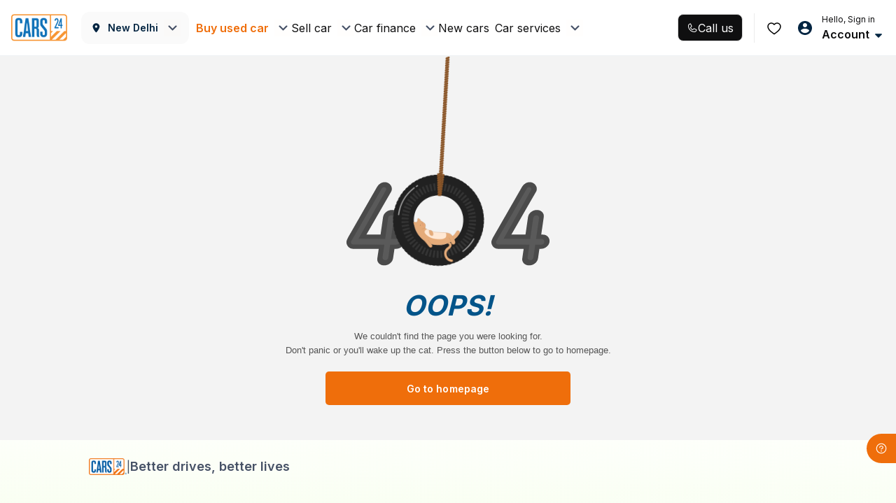

--- FILE ---
content_type: text/css
request_url: https://assets.cars24.com/production/india-website/catalog/260109125351/_next/static/css/84e4c0a669ecf258.css
body_size: -60
content:
.styles_inputShift__xKiVM{position:relative;height:48px}.styles_inputShift__xKiVM input{padding:0 24px;border:1px solid #dde5eb;height:48px;border-radius:5px;position:relative;z-index:1;background:transparent;color:#465166!important;font-weight:500;-webkit-box-shadow:none;box-shadow:none}.styles_inputShift__xKiVM input:focus{outline:none;background-color:#fff;border:1px solid #ed6a00;box-shadow:0 0 0 2px rgba(239,110,11,.2)!important}.styles_inputShift__xKiVM label{position:absolute;top:0;left:0;display:block;width:100%;margin-bottom:0;line-height:46px;color:#9aa1b5;-webkit-transition:all .1s ease-in-out;transition:all .1s ease-in-out;font-size:16px;padding:0 24px;z-index:0}.styles_inputShift__xKiVM label:after{position:absolute;content:"";width:calc(100% - 30px);height:14px;background:#fff;display:none;left:15px;top:0;z-index:-1}.styles_inputShift__xKiVM input:focus~label,.styles_inputShift__xKiVM label.styles_active__kFN_H{padding:0 24px;font-size:12px;top:-7px;line-height:13px;height:14px;width:auto;border-radius:0;z-index:1;color:#9aa1b5}.styles_inputShift__xKiVM input:focus~label{color:#ed6a00}.styles_inputShift__xKiVM input:focus~label:after,.styles_inputShift__xKiVM label.styles_active__kFN_H:after{display:block}.styles_phoneNumberPrefix__SiawU{position:absolute;top:14px;font-size:16px;left:16px;z-index:9;color:#465166;font-weight:500}.styles_withPrefix__6BH4_ input{padding-left:48px}.styles_error__krGsi{color:#c80039;font-size:12px;line-height:6px}@media screen and (max-width:768px){.styles_phoneNumberPrefix__SiawU{top:12px}}

--- FILE ---
content_type: text/css
request_url: https://assets.cars24.com/production/india-website/catalog/260109125351/_next/static/css/41e19a15edd71838.css
body_size: 2269
content:
.styles_carWrapper__iMRz1{padding:80px 0;background:#fff}.styles_heading___yXIQ{margin-bottom:40px;font-family:var(--main-font);font-weight:600;font-size:36px;line-height:46px;color:#002441;display:inline-block}.styles_heading___yXIQ>span{margin-right:4px;color:#ef6e0b}.styles_sliderWrap__P8AJh .slideBox{padding-top:4px}.styles_sliderWrap__P8AJh .slick-track{display:flex!important}.styles_sliderWrap__P8AJh .slick-list{margin-left:-12px}.styles_sliderWrap__P8AJh .slick-slide{padding-right:12px;padding-left:12px;height:inherit!important;display:flex}.styles_sliderWrap__P8AJh a{height:calc(100% - 20px)}.styles_sliderWrap__P8AJh .slick-next.slick-disabled,.styles_sliderWrap__P8AJh .slick-prev.slick-disabled{background-image:url(https://assets.cars24.com/production/india-website/catalog/260109125351/_next/static/media/arrow-left.445a4996.svg);background-repeat:no-repeat;background-position:50%;opacity:.6}.styles_sliderWrap__P8AJh .slick-next.slick-disabled{background-image:url(https://assets.cars24.com/production/india-website/catalog/260109125351/_next/static/media/slider-arrow.c7dbd6e9.svg)}.styles_sliderWrap__P8AJh .slick-prev{right:58px;left:auto}.styles_sliderWrap__P8AJh .slick-next,.styles_sliderWrap__P8AJh .slick-prev{width:36px;height:36px;background:#fff;border-radius:50%;top:-52px}.styles_sliderWrap__P8AJh .slick-next{right:0}.styles_sliderWrap__P8AJh .slick-next:before,.styles_sliderWrap__P8AJh .slick-prev:before{width:18px;height:18px;background-image:url(https://assets.cars24.com/production/india-website/catalog/260109125351/_next/static/media/slider-arrow.c7dbd6e9.svg)}.styles_buttonWrap__nVntM{padding-top:10px;width:294px}.styles_buttonWrap__nVntM button{border-radius:12px}.styles_carCardWidth__3QTv9{width:294px}.styles_sliderContainer__4PfxA{position:relative}.styles_sliderOverflow__g07l0{display:flex;overflow:auto;scrollbar-color:transparent transparent;scrollbar-width:0}.styles_sliderOverflow__g07l0::-webkit-scrollbar{display:none}.styles_slideBox__b_EJc{display:flex;height:100%!important}.styles_nextNew__7S6J6,.styles_prevNew__sN6Vg{padding:0;width:36px;height:36px;background:#fff;border-radius:50%;border:none;box-shadow:0 3px 9px hsla(221,9%,54%,.08);transform:translateY(-50%);cursor:pointer;font-size:0;line-height:0;position:absolute;top:50%;display:flex!important;justify-content:center;align-items:center}.styles_nextNew__7S6J6:focus,.styles_nextNew__7S6J6:hover,.styles_prevNew__sN6Vg:focus,.styles_prevNew__sN6Vg:hover{background:#fff}.styles_prevNew__sN6Vg{left:-18px;z-index:9}.styles_nextNew__7S6J6{right:-18px}.styles_nextNew__7S6J6:before,.styles_prevNew__sN6Vg:before{width:22px;height:22px;content:"";opacity:1}.styles_prevNew__sN6Vg:before{background-image:url(https://assets.cars24.com/production/india-website/catalog/260109125351/_next/static/media/arrow-left.2ca67b81.svg)}.styles_nextNew__7S6J6:before{background-image:url(https://assets.cars24.com/production/india-website/catalog/260109125351/_next/static/media/arrow-right.8f9a298f.svg)}.styles_slickDisabled__pRhKp{opacity:.5;cursor:not-allowed}.styles_sectionHeight__JmLQ9{min-height:594px}@media screen and (max-width:1600px){.styles_sectionHeight__JmLQ9{min-height:454px}}.styles_sectionHeight__ETU7_{min-height:694px}@media screen and (max-width:1600px){.styles_sectionHeight__ETU7_{min-height:642px}}@media screen and (max-width:1366px){.styles_sectionHeight__ETU7_{min-height:508px}}.styles_sectionHeight__h03Rh{min-height:604px}@media screen and (max-width:1600px){.styles_sectionHeight__h03Rh{min-height:520px}}.styles_sectionHeight__RNknw{min-height:482px}@media screen and (max-width:1600px){.styles_sectionHeight__RNknw{min-height:390px}}.styles_sectionHeight__KQOAu{min-height:264px}.styles_containerItem__cxbfc{flex:1;width:25%}@media screen and (max-width:1600px){.styles_sectionHeight__KQOAu{min-height:196px}}@media screen and (max-width:768px){.styles_containerItem__cxbfc{width:100%}}.skeleton_bannerWrap__iLF4_{min-height:600px;position:relative}.skeleton_ourServices__8ui_Q{margin-top:-214px;padding:0 56px;height:262px;border-radius:16px;background:#f5f5f5;box-shadow:0 0 16px 0 rgba(0,0,0,.08);position:relative;display:flex;justify-content:center;flex-direction:column;row-gap:24px}.skeleton_section__dkSn5{margin-bottom:72px}.skeleton_services__4vEA0{height:84px}.skeleton_barndList__K8SBu,.skeleton_searchWrap__hKVQR{height:48px}.skeleton_discountHeading__rU_oV{width:140px;height:42px;margin-bottom:36px}.skeleton_discount__Ok8rA{height:182px;display:flex;column-gap:18px}.skeleton_discountCard__WOAdk{border-radius:16px;flex:1}.skeleton_appBanner__ohOdQ{height:232px;border-radius:16px}.styles_filterWrap__HW_kx{padding:18px 12px 0;height:fit-content;overflow-y:scroll;overflow-x:hidden;height:100%}.styles_filterWrap__HW_kx::-webkit-scrollbar{width:4px;position:relative}.styles_filterWrap__HW_kx::-webkit-scrollbar-track{border-radius:4px}.styles_filterWrap__HW_kx::-webkit-scrollbar-thumb{background-color:#cce2f2;border-radius:4px}.styles_heading__qkWJx{margin:0 0 16px}.styles_heading__qkWJx>img{width:18px;height:18px;margin-right:12px}.styles_smallHeading__Ftb57{margin-bottom:16px;font-weight:600;font-size:12px;line-height:18px;letter-spacing:.02em;color:#7e8594}.styles_bottomSpace__uuh_R{padding-bottom:16px}.styles_customScrollbar__r7txj::-webkit-scrollbar{width:2px}.styles_customScrollbar__r7txj::-webkit-scrollbar-track{background-color:#dde5eb}.styles_customScrollbar__r7txj::-webkit-scrollbar-thumb{background-color:#7e8594}.styles_customCheckbox__9A5Jy,.styles_customRadioButton__aQRV9,.styles_customRadio__zKl82{margin:0;display:grid;grid-gap:12px 0;font-size:0}.styles_customRadio__zKl82{grid-gap:8px 0}.styles_customCheckbox__9A5Jy input[type=checkbox]+label:before,.styles_customCheckbox__9A5Jy input[type=checkbox]:checked+label:before{min-width:18px;width:18px;height:18px;border-radius:4px;top:0}.styles_customCheckbox__9A5Jy input[type=checkbox]+label:before{border:1px solid #979797}.styles_customCheckbox__9A5Jy input[type=checkbox]:checked+label:before{background-color:#0c72c6;border-color:transparent}.styles_customCheckbox__9A5Jy label{margin-bottom:0;font-size:12px!important;line-height:18px;font-weight:500!important;letter-spacing:.01em;color:#002441;top:0!important;display:flex;align-items:center}.styles_customCheckbox__9A5Jy label span{margin-left:4px;font-weight:500;color:#7e8594}.styles_customCheckbox__9A5Jy input[type=checkbox]:checked+label{font-weight:500}.styles_customCheckbox__9A5Jy li{font-size:12px;font-weight:500;display:flex;column-gap:10px;align-items:center}.styles_bold__a7qr_ label{font-weight:500}.styles_customHeaderCheckbox__cf_Ke{display:flex;width:100%}.styles_customHeaderLabel__giWEh{display:flex;justify-content:space-between;align-items:center;flex:1}.styles_customSlider__17Rii{margin-top:6px}.styles_customSlider__17Rii .sliderCircle{background:#fff;background-image:none!important;border:1px solid rgba(0,0,0,.1);box-shadow:0 3px 5px 0 rgba(0,0,0,.1)}.styles_customSlider__17Rii .railInner,.styles_customSlider__17Rii .trackSlider{height:3px}.styles_accordianWrap__QNUWD:not(:last-child){margin-bottom:16px}.styles_accordianHeader__YJslo{padding-bottom:16px;display:flex;justify-content:space-between;align-items:flex-start;cursor:pointer}.styles_accordianHeader__YJslo>img,.styles_customHeaderLabel__giWEh label,.styles_customHeaderLabel__giWEh>img{cursor:pointer}.styles_arrowWrap__75E_i{width:24px;height:24px;background:#f5f5f5;border-radius:50%;display:flex;justify-content:center;align-items:center}.styles_minMax__JXLfj{font-size:12px;line-height:18px;letter-spacing:.02em;color:#7e8594;display:block}.styles_filterFlexItem__KZE3v,.styles_flexItem__pexez,.styles_flexSubItem__3Imlc{display:flex;align-items:flex-start;column-gap:8px}.styles_flexItemWrapper__HEgSH{cursor:pointer}.styles_filterFlexItem__KZE3v{width:100%;justify-content:space-between}.styles_flexSubItem__3Imlc{column-gap:4px}.styles_arrow__DsnAh,.styles_rotateArrow__I1etp{transition:all .2s ease}.styles_arrow__DsnAh{transform:rotate(0deg)}.styles_rotateArrow__I1etp{transform:rotate(180deg)}.styles_selectModelName__Kf8vd{margin:0 0 16px 24px;display:grid;row-gap:8px}.styles_popularBrand__tO1_w{margin-bottom:24px;display:flex;flex-wrap:wrap;grid-gap:8px;gap:8px}.styles_popularBrand__tO1_w li>button>span{width:auto}.styles_brandModel__j_ScD{max-height:214px;padding-right:6px;overflow:auto;overflow-x:hidden}.styles_brandModel__j_ScD ul:last-child>li>div>div .styles_selectModelName__Kf8vd{margin-top:16px;margin-bottom:0}.styles_brandModel__j_ScD .styles_modelList__EKD8U,.styles_modalSearchWrap__vr_wp{margin-bottom:20px}.styles_bottomSpace__uuh_R{padding-bottom:12px}.styles_modalSearchWrap__vr_wp input{height:38px;font-size:12px}.styles_searchResult__eNb8g{margin-bottom:20px;max-height:450px;overflow-y:scroll}.styles_inputWrap__r3ApP{padding-bottom:8px;display:flex;justify-content:space-between;align-items:center}.styles_divider__cRjv7{margin-bottom:16px;border-bottom:1px solid #d6d6d6}.styles_mTop__qhwUA{margin-top:16px}.styles_genericCheck__0CACS{margin-bottom:16px;display:grid;row-gap:8px}.styles_genericCheck__0CACS li{padding:8px 12px;border-radius:8px;background:#fafafa;display:flex;justify-content:space-between;align-items:center;column-gap:8px}.styles_margin__w5Gx_{margin-bottom:30px}.styles_customCheckbox__9A5Jy label .styles_colorBox__r2UqL{margin-left:0;margin-right:8px;min-width:24px;height:24px;border:1px solid #dde5eb;border-radius:4px}.styles_customRadioButton__aQRV9 li>div{margin-bottom:0}.styles_customRadioButton__aQRV9 input[type=radio]+label:before{width:18px;height:18px;border:1px solid #979797;top:0}.styles_customRadioButton__aQRV9 [type=radio]:checked+label,.styles_customRadioButton__aQRV9 [type=radio]:not(:checked)+label{margin-bottom:0;font-weight:500;font-size:12px;line-height:18px;letter-spacing:.01em;color:#002441;opacity:1!important}.styles_customRadioButton__aQRV9 [type=radio]:checked+label:after{width:10px;height:10px;background:#0c72c6;top:4px}.styles_customRadioButton__aQRV9 [type=radio]:checked+label:before{border-color:#0c72c6}.styles_checkboxWrap__71t6T{margin-bottom:16px;display:grid;grid-template-columns:repeat(2,1fr);grid-gap:8px 8px}.styles_groupKeyLabel__RPjXW{margin-bottom:16px}.styles_rtoChip__iYrNx{width:155px;height:24px;border-radius:4px;border:1px solid hsla(0,0%,84%,.5);background:#fff;display:flex;align-items:center;overflow:hidden}.styles_rtoNestedComponent__ctma4{width:100%;padding:4px 12px 4px 9px;display:flex;column-gap:13px}.styles_rtoIndiaIcon__k8zDJ{padding:0 6px;height:100%;background-color:#e5f3ff;display:flex;align-items:center}.styles_rtoNestedDescription__mJxnM{white-space:nowrap;width:75px;overflow:hidden;text-overflow:ellipsis}.styles_blockFilter__o3w8_{pointer-events:none}.styles_carIcon__WuA_r{width:24px;height:auto}.styles_rtoIcon__mzb9j{width:14px;height:auto}.styles_viewGuide__VdgfM>a{min-height:17px;margin-bottom:16px;justify-content:flex-end}.styles_radioNestedHeading__X_G6f{margin-bottom:16px}.styles_radioNestedOptionContainer__gS83B{display:flex;flex-direction:column}.styles_radioNestedOptionContainerUpper__QWCEv{display:flex;align-items:center;gap:4px}.styles_italicText__QerK8{font-weight:700;font-style:italic;font-size:12px;line-height:17px;letter-spacing:0}

--- FILE ---
content_type: text/css
request_url: https://assets.cars24.com/production/india-website/catalog/260109125351/_next/static/css/347586d3031b11f9.css
body_size: 842
content:
.styles_customContainer__hJ9cn{padding:0 16px;width:100%;margin-left:auto;margin-right:auto}.styles_slideWrapper__Pc2_8{width:100%;min-height:600px;position:relative}.styles_bannerImage__jEYK9{width:100%;height:100%;object-fit:cover;opacity:0;transition:opacity .05s ease-in-out;position:relative}.styles_bannerImage__jEYK9[data-loaded=true]{opacity:1}.styles_picture__s_EBX>img{width:100%;object-fit:cover;height:100%}.styles_sliderItem__8GGIU{height:600px}.styles_sliderItem__8GGIU .lazy-load-image-background{height:100%;display:block!important}.styles_sliderItem__8GGIU .lazy-load-image-background img{width:100%;object-fit:cover;height:100%}.styles_bannerHeading__Yl7_1{position:absolute;top:50px;left:auto;z-index:9}.styles_bannerHeading__Yl7_1 span{margin-bottom:8px;font-weight:600;font-size:24px;line-height:30px;color:#fff;display:block}.styles_bannerHeading__Yl7_1 h4{margin-bottom:16px;display:flex;align-items:center;column-gap:12px}.styles_bannerHeading__Yl7_1 h1{font-size:28px;font-weight:600;line-height:34px;margin:0;padding:0}.styles_welcome__pB4dD{margin-bottom:16px}.styles_slideWrapper__Pc2_8 .slick-list{margin:0}.styles_slideWrapper__Pc2_8 .slick-slide{padding:0}.styles_slideWrapper__Pc2_8 .slick-dots{font-size:0;left:50%;bottom:calc(100% - 272px);transform:translateX(-50%);z-index:999;display:flex!important;column-gap:6px}.styles_slideWrapper__Pc2_8 .slick-dots li button{padding:0;width:10px;height:10px;background:#bde5ff;border-radius:50%}.styles_slideWrapper__Pc2_8 .slick-dots li{margin:0;width:10px;height:10px}.styles_slideWrapper__Pc2_8 .slick-dots li button:before{display:none}.styles_slideWrapper__Pc2_8 .slick-dots li.slick-active{width:20px}.styles_slideWrapper__Pc2_8 .slick-dots li.slick-active button{width:20px;background:#fff;border-radius:20px}@media (min-width:1200px){.styles_customContainer__hJ9cn{padding:0;max-width:1024px}.styles_slideWrapper__Pc2_8 .slick-dots{width:1024px}.styles_bannerHeading__Yl7_1 h1{font-size:64px;line-height:78px}}@media (min-width:1600px){.styles_customContainer__hJ9cn{padding:0;max-width:1520px}.styles_slideWrapper__Pc2_8 .slick-dots{width:1520px}}@media screen and (max-width:1600px){.styles_slideWrapper__Pc2_8{min-height:500px}.styles_sliderItem__8GGIU{height:500px}}.styles_ourServices__ckZHT{margin-bottom:72px;margin-top:-214px;position:relative}.styles_servicesWrap__fIVE4{padding:24px 56px;min-height:262px;border-radius:16px;background:#fff;box-shadow:0 0 16px 0 rgba(0,0,0,.08);display:flex;flex-direction:column;align-items:flex-start;gap:24px}.styles_brandList__KFyHK,.styles_servicesList__32jny{margin-bottom:0;display:grid;grid-template-columns:repeat(8,1fr)}.styles_servicesList__32jny{column-gap:10px}.styles_serviceSkeleton__4cRNT{height:84px;width:100%}.styles_brandList__KFyHK{column-gap:28px}.styles_brandWrap__DBTVW{width:100%;display:flex;justify-content:space-between;align-items:center;column-gap:40px}.styles_searchWrap__tKv9_{width:100%}.styles_searchWrap__tKv9_>div{margin-bottom:0}.styles_searchWrap__tKv9_ .search-select-container .search-select__control{padding-left:52px;padding-right:16px;width:100%;height:60px;background:#fff;border:1px solid #dde5eb;border-radius:12px;box-shadow:none!important}.styles_searchWrap__tKv9_ .search-select-container .search-select__control:after{display:none}.styles_searchWrap__tKv9_ .search-select-container .search-select__menu{padding-top:16px;margin-top:-16px;border:1px solid #fff;border-radius:0 0 12px 12px!important;z-index:99}.styles_searchWrap__tKv9_ .search-select-container .search-select__control .search-select__placeholder{opacity:1;font-size:16px}.styles_searchWrap__tKv9_ .search-select-container .search-select__menu-list{padding:0;min-height:182px;max-height:292px}.styles_buttonWrap__NrNCo{width:160px}.styles_buttonWrap__NrNCo>button{font-size:16px}.styles_web_ad_banner__j510d{display:flex;align-items:center;justify-content:center;border-radius:12px;margin:96px 0 0;overflow:hidden;width:100%}.styles_web_ad_banner__j510d a,.styles_web_ad_banner__j510d img{width:100%}@media screen and (min-width:1600px){.styles_brandList__KFyHK,.styles_servicesList__32jny{grid-template-columns:repeat(12,1fr)}.styles_brandList__KFyHK{column-gap:40px}.styles_ourServices__ckZHT{margin-bottom:96px}}@media screen and (max-width:1024px){.styles_servicesList__32jny{grid-template-columns:repeat(8,1fr)}.styles_brandList__KFyHK{display:flex;flex-wrap:wrap;grid-gap:24px 26px;gap:24px 26px}.styles_ourServices__ckZHT{margin-bottom:60px}.styles_buttonWrap__NrNCo{width:220px}}@media screen and (max-width:768px){.styles_servicesWrap__fIVE4{padding-right:16px;padding-left:16px}.styles_brandList__KFyHK,.styles_servicesList__32jny{display:flex;flex-wrap:wrap;grid-gap:20px 16px;gap:20px 16px}.styles_servicesList__32jny>div{max-width:120px;flex:1}.styles_brandWrap__DBTVW{flex-wrap:wrap;row-gap:16px}}.styles_searchListWrap__GBPdh{padding:16px 0;background:#fff;border:1px solid #dde5eb;border-radius:12px;position:relative;z-index:999}.styles_searchListItem__TtuK_{margin-bottom:0;display:flex;flex-direction:column}.styles_searchListItem__TtuK_ li{width:100%;font-size:16px;line-height:24px;color:#465166;display:flex;align-items:center;cursor:pointer;padding:4px 20px}.styles_searchListItem__TtuK_ li>svg{margin-right:12px}.styles_searchListItem__TtuK_ li span span{font-weight:600}.styles_highlighted__LXkRE,.styles_searchListItem__TtuK_ li:hover{background-color:#f5f8fe}.styles_searchListWrap__dfkAy{padding:16px 20px;background:#fff;border:1px solid #dde5eb;border-radius:12px}.styles_heading__SgX35{margin-bottom:8px;font-family:var(--main-font);font-weight:600;font-size:12px;line-height:18px;letter-spacing:.01em;color:#465166}.styles_trendingSearch__lhwtn{margin-bottom:0;display:flex;flex-wrap:wrap;gap:8px;width:70%}.styles_trendingSearch__lhwtn li{display:flex;align-items:center;cursor:pointer}

--- FILE ---
content_type: application/javascript
request_url: https://assets.cars24.com/production/india-website/catalog/260109125351/_next/static/chunks/app/desktop/(non-dls)/buy-used-cars-listing/page-bef15ac7649e36d7.js
body_size: 57559
content:
(self.webpackChunk_N_E=self.webpackChunk_N_E||[]).push([[14392,81956,80690,5722],{97808:function(e,t,n){Promise.resolve().then(n.bind(n,58051)),Promise.resolve().then(n.bind(n,12853)),Promise.resolve().then(n.bind(n,23382)),Promise.resolve().then(n.bind(n,62945)),Promise.resolve().then(n.bind(n,1385)),Promise.resolve().then(n.bind(n,88528)),Promise.resolve().then(n.bind(n,55515)),Promise.resolve().then(n.bind(n,42553)),Promise.resolve().then(n.bind(n,86975)),Promise.resolve().then(n.bind(n,48027)),Promise.resolve().then(n.bind(n,42755)),Promise.resolve().then(n.bind(n,44576)),Promise.resolve().then(n.bind(n,12750)),Promise.resolve().then(n.bind(n,81956)),Promise.resolve().then(n.bind(n,39838)),Promise.resolve().then(n.bind(n,83478)),Promise.resolve().then(n.bind(n,42972)),Promise.resolve().then(n.bind(n,69111))},25811:function(e,t,n){"use strict";n.d(t,{Z:function(){return _}});var r=n(412),i=n(10215),a=n(27573),l=n(56631),s=n(48024),o=n(16778),c=n.n(o),d=n(67503),u=n(72165),_=(0,r.$j)(e=>{let{carDetails:{content:t},config:{cityList:n},buyCarPincodeConfig:{data:r},userLocationPreference:{selectedCity:i,pincode:a},carList:{appliedOptions:l,metaContent:s,content:o,seo:c,breadCrumbs:d,cities:u,cmsData:_},filters:{isIndiaPage:p}}=e;return{selectedCity:i,carDetailContent:t,cityList:n,ciActive:(r||{}).ciActive,pincode:a,appliedOptions:l,content:o,metaContent:s,seo:c,breadCrumbs:d,carListContentCities:u,isIndiaPage:p,cmsData:_}},e=>(0,i.DE)({reloadCarListConnect:d.cy,setIndiaPageUrlConnect:u.$F},e))(e=>{let{selectedCity:t,metaContent:n,content:r,seo:i,breadCrumbs:o,isIndiaPage:d,carListContentCities:u,breadCrumbsForCarDetail:_,reloadCarListConnect:p,setIndiaPageUrlConnect:h,isDetailsPage:f=!1,isListingPage:g=!1,cmsData:m}=e,v=e=>{window.scrollTo(0,0),d&&e&&h(e),window.setTimeout(()=>{p(!0)},l.W.FIVE_HUNDRED)};return(0,a.jsxs)(a.Fragment,{children:[g&&(0,a.jsx)(s.Z,{metaContent:n,cityName:t.name,content:r,seo:i,breadCrumbs:o,carListContentCities:u,cmsData:m}),(0,a.jsx)("ul",{className:"".concat(c().breadcrumbList),children:f?_&&_.length>0&&_.map((e,t)=>t===_.length-1?(0,a.jsx)("li",{className:"breadcrumb-item",children:e.name},t):(0,a.jsx)("li",{className:"breadcrumb-item",children:(0,a.jsx)("a",{href:"/".concat(e.url),onClick:()=>v(e.url),children:e.name})},t)):(0,a.jsx)(a.Fragment,{children:g&&!!(o&&o.length)&&o.map((e,t)=>t===o.length-1?(0,a.jsx)("li",{className:"breadcrumb-item",children:e.name},t):(0,a.jsx)("li",{className:"breadcrumb-item",children:(0,a.jsx)("a",{href:"/".concat(e.url),onClick:()=>v(e.url),children:e.name})},t))})})]})})},84479:function(e,t,n){"use strict";n.d(t,{Ae:function(){return s},EP:function(){return i},O7:function(){return c},PS:function(){return a},UV:function(){return o},yJ:function(){return l}});var r=n(27472);r.Xc.SOLD,r.Xc.LOST,r.Xc.REJECTED;let i={OK:"OK",WARN:"WARN",ERROR:"ERROR"},a={ENGINE_TRANSMISSION:"Engine & Transmission",TYRESLIFE:"tyresLife",EXTERIROS:"Exteriors"},l="category",s={NO_DEFECTS:"No Imperfections",NO_REPAINTED_PARTS:"No Repainted Parts",DEFECTS:"Imperfections",REPAINTED_PARTS:"Repainted Parts",PERFECT_PARTS:"Perfect Parts",TYRES_LIFE:"Tyres  (Life Remaining)",DEFECTS_AND_REPAINTED:"Imperfections and other parts"},o={DEFECTS:"defects",REPAINTED_PARTS:"repainted",PERFECT_PARTS:"perfectParts",TYRES_LIFE:"tyresLife"},c={ELITE:"ELITE"}},17310:function(e,t,n){"use strict";n.d(t,{Y6:function(){return u},ZP:function(){return p}});var r=n(19504),i=n(56631),a=n(27472),l=n(20890),s=n(21712),o=n(8310),c=n(62827),d=n(27188);let u={content:null,inspectionReport:null,gallery:{images:[],imagesWithOverlay:[],selectedImageDetails:{},selectedCategory:{},isOpen:!1},specsFeatures:null,topSpecs:null,topFeatures:null,error:null,isFetching:null,isSSR:!1,carConditionAndInspectionReport:null,isSSRinspectionReport:!1,selectedImage:null,impressionSource:a.YE.DETAILS,offerExists:!1,isFetchingSimilarToOfferCars:!1,isFetchingInspectionReport:!1,inspectionReportError:!1,similarToOfferCars:[],activeSimilarToOfferCarIndex:null,activeSimilarToOfferCarError:null,carDeliveryDetail:[],carLocationsFetched:!1,totalCarCount:"",gsGallery:{isOpen:!1,activeTab:"360 View",isSpinCarLoaded:!1,isSpinCarLoading:!1,selectedImageIndex:0},isHeaderStickToTop:!1,gsHelloArGallery:{isHelloArOpen:!1,activeHelloArTab:"",selectedHelloArImageName:""},moreCars:{isSSR:!1,moreCarsData:[]},otherCars:{isSSR:!1,otherCarsData:[]},featureSpecsModal:{isOpen:!1,selectedCategory:{},source:"",isSearchbarFocused:!1},isInspectionReportOpen:!1,sendServiceHistoryReport:!1,selectedInspectionCategoryData:{},notifyRequestCancelled:!1,sendNotifyFlow:!1,viewSimilarButtonClicked:!1,serviceHistory:{},isServiceHistoryPopupOpen:!1,serviceHistoryPopup:{openPopupType:"",userVasAmount:null,userVasDone:!1,purchasedVasKey:"",data:null},carHealthReportData:{isChrPaymentVisible:!1}},_={[o.j]:(0,o.Z)(c.X.CAR_DETAILS),[s.Z.FETCH_CAR_DETAILS]:function(){let e=arguments.length>0&&void 0!==arguments[0]?arguments[0]:u;return{...e,isFetching:!0,content:null}},[s.Z.FETCH_CAR_DETAILS_SUCCESS]:function(){let e=arguments.length>0&&void 0!==arguments[0]?arguments[0]:u,{data:t}=arguments.length>1?arguments[1]:void 0,{media:{gallery:n,categories:r}={},make:i,model:s,city:o,carCondition:c,specsAndFeatures:_,highlights:p,serviceHistory:h,makeLogo:f,additionalInfo:g,carBuybackAvailability:m}=t||{},v=n[r[0].category][0]||{},{all:x=[],topSpecs:y,topFeatures:C}=_||{},{specsFeatures:E,topSpecs:b,topFeatures:S}=(0,l.jm)(x,y,C)||{},j=(0,d.Z)(t),A="".concat(i," ").concat(s),{checkpoints:T=[],categories:N=[]}=c||{},R=(0,l.uj)(T,N),I=(0,l.b4)(T,N);return t?{...e,content:{...t,carName:A,cityObj:o,city:(o||{}).name,mainImage:v,highlightsCount:(p||[]).length},gallery:{...e.gallery,images:n,selectedCategory:r[0]||[],threeSixtyUrl:null,galleryCategoryOrder:r},carConditionAndInspectionReport:(0,l.wE)(T,N),carImperfectionPanelData:R,inspectionReportData:I,specsFeatures:E,topSpecs:b,topFeatures:S,isFetching:!1,paymentOption:a.dC.FINANCE,isDataPreInitialized:!1,serviceHistory:{...h,make:i,makeLogo:f},additionalInfo:g,...j,buybackEnabled:(m||{}).enabled||!1}:{...e,content:null,isFetching:!1,isDataPreInitialized:!1}},[s.Z.FETCH_CAR_DETAILS_FAILURE]:function(){let e=arguments.length>0&&void 0!==arguments[0]?arguments[0]:u,{error:t}=arguments.length>1?arguments[1]:void 0;return{...e,error:t,isFetching:!1}},[s.Z.UPDATE_SSR_STATUS]:function(){let e=arguments.length>0&&void 0!==arguments[0]?arguments[0]:u,{isSSR:t}=arguments.length>1?arguments[1]:void 0;return{...e,isSSR:t}},[s.Z.UPDATE_SELECTED_IMAGE]:function(){let e=arguments.length>0&&void 0!==arguments[0]?arguments[0]:u,{selectedImage:t}=arguments.length>1?arguments[1]:void 0;return{...e,selectedImage:t}},[s.Z.UPDATE_IMPRESSION_SOURCE]:function(){let e=arguments.length>0&&void 0!==arguments[0]?arguments[0]:u,{impressionSource:t}=arguments.length>1?arguments[1]:void 0;return{...e,impressionSource:t}},[s.Z.CHECK_OFFER_EXISTS]:function(){let e=arguments.length>0&&void 0!==arguments[0]?arguments[0]:u;return{...e,offerExists:!1}},[s.Z.CHECK_OFFER_EXISTS_SUCCESS]:function(){let e=arguments.length>0&&void 0!==arguments[0]?arguments[0]:u,{data:t}=arguments.length>1?arguments[1]:void 0;return{...e,offerExists:!!t}},[s.Z.CHECK_OFFER_EXISTS_FAILURE]:function(){let e=arguments.length>0&&void 0!==arguments[0]?arguments[0]:u;return{...e,offerExists:!1}},[s.Z.FETCH_SIMILAR_TO_OFFER_CARS]:function(){let e=arguments.length>0&&void 0!==arguments[0]?arguments[0]:u;return{...e,isFetchingSimilarToOfferCars:!0,similarToOfferCars:[],activeSimilarToOfferCarError:null,activeSimilarToOfferCarIndex:null}},[s.Z.FETCH_SIMILAR_TO_OFFER_CARS_SUCCESS]:function(){let e=arguments.length>0&&void 0!==arguments[0]?arguments[0]:u,{data:t}=arguments.length>1?arguments[1]:void 0;return{...e,similarToOfferCars:t.slice(0,i.W.FIVE),isFetchingSimilarToOfferCars:!1,activeSimilarToOfferCarError:null,activeSimilarToOfferCarIndex:0}},[s.Z.FETCH_SIMILAR_TO_OFFER_CARS_FAILURE]:function(){let e=arguments.length>0&&void 0!==arguments[0]?arguments[0]:u,{error:t}=arguments.length>1?arguments[1]:void 0;return{...e,activeSimilarToOfferCarError:t,isFetchingSimilarToOfferCars:!1}},[s.Z.UPDATE_ACTIVE_SIMILAR_TO_OFFER_CAR_INDEX]:function(){let e=arguments.length>0&&void 0!==arguments[0]?arguments[0]:u,{activeSimilarToOfferCarIndex:t}=arguments.length>1?arguments[1]:void 0;return{...e,activeSimilarToOfferCarIndex:t}},[s.Z.REMOVE_SIMILAR_TO_OFFER_CAR]:function(){let e=arguments.length>0&&void 0!==arguments[0]?arguments[0]:u,{appId:t}=arguments.length>1?arguments[1]:void 0,n=(null===e.activeSimilarToOfferCarIndex?null:e.activeSimilarToOfferCarIndex)-1,r=(e.similarToOfferCars||[]).filter(e=>e.carId!==t);return{...e,similarToOfferCars:r,activeSimilarToOfferCarIndex:n>=0?n:r.length?0:null}},[s.Z.SET_CAR_DELIVERY_DETAIL]:function(){let e=arguments.length>0&&void 0!==arguments[0]?arguments[0]:u,{deliveryDetail:t}=arguments.length>1?arguments[1]:void 0;return{...e,carDeliveryDetail:t}},[s.Z.INIT_FETCH_INSPECTION_REPORT]:function(){let e=arguments.length>0&&void 0!==arguments[0]?arguments[0]:u;return{...e,inspectionReport:null,inspectionReportError:null,isFetchingInspectionReport:!0}},[s.Z.SET_FETCH_INSPECTION_REPORT]:function(){let e=arguments.length>0&&void 0!==arguments[0]?arguments[0]:u,{data:t}=arguments.length>1?arguments[1]:void 0;return{...e,inspectionReport:t,inspectionReportError:null,isFetchingInspectionReport:!1}},[s.Z.FETCH_INSPECTION_REPORT_FAILURE]:function(){let e=arguments.length>0&&void 0!==arguments[0]?arguments[0]:u,{error:t}=arguments.length>1?arguments[1]:void 0;return{...e,inspectionReport:null,inspectionReportError:t,isFetchingInspectionReport:!1}},[s.Z.UPDATE_SSR_STATUS_INSPECTION]:function(){let e=arguments.length>0&&void 0!==arguments[0]?arguments[0]:u,{isSSRinspectionReport:t}=arguments.length>1?arguments[1]:void 0;return{...e,isSSRinspectionReport:t}},[s.Z.FETCH_GA_BANNER_COUNT_SUCCESS]:function(){let e=arguments.length>0&&void 0!==arguments[0]?arguments[0]:u,{count:t}=arguments.length>1?arguments[1]:void 0;return{...e,totalCarCount:t}},[s.Z.SET_GS_GALLERY_DATA]:function(){let e=arguments.length>0&&void 0!==arguments[0]?arguments[0]:u,{data:t}=arguments.length>1?arguments[1]:void 0;return{...e,gsGallery:{...e.gsGallery,...t}}},[s.Z.FETCH_CAR_LOCATIONS_SUCCESS]:function(){let e=arguments.length>0&&void 0!==arguments[0]?arguments[0]:u,{data:t,pincode:n}=arguments.length>1?arguments[1]:void 0;return{...e,carDeliveryDetail:{...t,appliedPincode:n},carLocationsFetched:!0}},[s.Z.FETCH_CAR_LOCATIONS_FAILURE]:function(){let e=arguments.length>0&&void 0!==arguments[0]?arguments[0]:u,{error:t}=arguments.length>1?arguments[1]:void 0;return{...e,carLocationsError:t,carLocationsFetched:!0}},[s.Z.FIX_HEADER_TO_TOP]:function(){let e=arguments.length>0&&void 0!==arguments[0]?arguments[0]:u,{isHeaderStickToTop:t}=arguments.length>1?arguments[1]:void 0;return{...e,isHeaderStickToTop:t}},[s.Z.SET_HELLO_AR_GALLERY]:function(){let e=arguments.length>0&&void 0!==arguments[0]?arguments[0]:u,{data:t}=arguments.length>1?arguments[1]:void 0;return{...e,gsHelloArGallery:{...e.gsHelloArGallery,...t}}},[s.Z.UPDATE_MORE_CARS_SSR_STATUS]:function(){let e=arguments.length>0&&void 0!==arguments[0]?arguments[0]:u,{isSSR:t}=arguments.length>1?arguments[1]:void 0;return{...e,moreCars:{...e.moreCars,isSSR:t}}},[s.Z.FETCH_MORE_CARS]:function(){let e=arguments.length>0&&void 0!==arguments[0]?arguments[0]:u,{moreCarsData:t}=arguments.length>1?arguments[1]:void 0;return{...e,moreCars:{...e.moreCars,moreCarsData:t}}},[s.Z.UPDATE_OTHER_CARS_SSR_STATUS]:function(){let e=arguments.length>0&&void 0!==arguments[0]?arguments[0]:u,{isSSR:t}=arguments.length>1?arguments[1]:void 0;return{...e,otherCars:{...e.otherCars,isSSR:t}}},[s.Z.FETCH_OTHER_CARS]:function(){let e=arguments.length>0&&void 0!==arguments[0]?arguments[0]:u,{otherCarsData:t}=arguments.length>1?arguments[1]:void 0;return{...e,otherCars:{...e.otherCars,otherCarsData:t}}},[s.Z.SET_GALLERY_DATA]:function(){let e=arguments.length>0&&void 0!==arguments[0]?arguments[0]:u,{data:t}=arguments.length>1?arguments[1]:void 0;return{...e,gallery:{...e.gallery,...t}}},[s.Z.SET_FEATURE_SPECS_POPUP_DATA]:function(){let e=arguments.length>0&&void 0!==arguments[0]?arguments[0]:u,{featureSpecsModalData:t}=arguments.length>1?arguments[1]:void 0;return{...e,featureSpecsModal:{...e.featureSpecsModal,...t}}},[s.Z.SET_INSPECTION_REPORT_POPUP_OPEN]:function(){let e=arguments.length>0&&void 0!==arguments[0]?arguments[0]:u,{isInspectionReportOpen:t,selectedInspectionCategoryData:n}=arguments.length>1?arguments[1]:void 0;return{...e,isInspectionReportOpen:t,selectedInspectionCategoryData:n}},[s.Z.SEND_SERVICE_HISTORY]:function(){let e=arguments.length>0&&void 0!==arguments[0]?arguments[0]:u,{sendServiceHistoryReport:t}=arguments.length>1?arguments[1]:void 0;return{...e,sendServiceHistoryReport:t}},[s.Z.GET_NOTIFY_ME]:function(){let e=arguments.length>0&&void 0!==arguments[0]?arguments[0]:u,{data:t}=arguments.length>1?arguments[1]:void 0,{notify:n=!1}=t||{};return{...e,notifyRequestCancelled:n}},[s.Z.SEND_NOTIFY_FLOW]:function(){let e=arguments.length>0&&void 0!==arguments[0]?arguments[0]:u,{sendNotifyFlow:t}=arguments.length>1?arguments[1]:void 0;return{...e,sendNotifyFlow:t}},[s.Z.VIEW_SIMILAR_BUTTON_CLICKED]:function(){let e=arguments.length>0&&void 0!==arguments[0]?arguments[0]:u,{data:t}=arguments.length>1?arguments[1]:void 0;return{...e,viewSimilarButtonClicked:t}},[s.Z.FETCH_SERVICE_HISTORY_REPORT_INIT]:function(){let e=arguments.length>0&&void 0!==arguments[0]?arguments[0]:u;return{...e,isServiceHistoryLoading:!0}},[s.Z.FETCH_SERVICE_HISTORY_REPORT_SUCCESS]:function(){let e=arguments.length>0&&void 0!==arguments[0]?arguments[0]:u,{serviceHistory:t}=arguments.length>1?arguments[1]:void 0;return{...e,isServiceHistoryLoading:!1,serviceHistory:t}},[s.Z.FETCH_SERVICE_HISTORY_REPORT_INIT_FAILURE]:function(){let e=arguments.length>0&&void 0!==arguments[0]?arguments[0]:u;return{...e,isServiceHistoryLoading:!1}},[s.Z.SET_SERVICE_HISTORY_REPORT_POPUP_OPEN]:function(){let e=arguments.length>0&&void 0!==arguments[0]?arguments[0]:u,{isServiceHistoryPopupOpen:t}=arguments.length>1?arguments[1]:void 0;return{...e,isServiceHistoryPopupOpen:t}},[s.Z.FETCH_SERVICE_HISTORY_POPUP_BANNERS_SUCCESS]:function(){let e=arguments.length>0&&void 0!==arguments[0]?arguments[0]:u,{data:t}=arguments.length>1?arguments[1]:void 0,{userVasAmount:n,userVasDone:r,purchasedVasKey:i,purchasedVasBannerKey:a,schema:{pageSections:l=[]}={},serviceHistoryBannerBu:s}=t,o=l.reduce(function(e){var t,n;let{pageSection:r={}}=arguments.length>1&&void 0!==arguments[1]?arguments[1]:{};return(null==r?void 0:null===(t=r.meta)||void 0===t?void 0:t.bannerKey)?{...e,[null==r?void 0:null===(n=r.meta)||void 0===n?void 0:n.bannerKey]:r}:{...e}},{});return{...e,serviceHistoryPopup:{...e.serviceHistoryPopup,userVasAmount:n,userVasDone:r,purchasedVasKey:i||a,data:o,serviceHistoryBannerBu:s}}},[s.Z.OPEN_SERVICE_HISTORY_POPUP]:function(){let e=arguments.length>0&&void 0!==arguments[0]?arguments[0]:u,{data:t}=arguments.length>1?arguments[1]:void 0;return{...e,serviceHistoryPopup:{...e.serviceHistoryPopup,openPopupType:t}}},[s.Z.SET_CAR_HEALTH_REPORT_DATA]:function(){let e=arguments.length>0&&void 0!==arguments[0]?arguments[0]:u,{data:t}=arguments.length>1?arguments[1]:void 0;return{...e,carHealthReportData:{...e.carHealthReportData,...t}}}};var p=(0,r.L)(u,_)},21712:function(e,t,n){"use strict";let r=(0,n(58710).D)("\n    FETCH_CAR_DETAILS\n    FETCH_CAR_DETAILS_SUCCESS\n    FETCH_CAR_DETAILS_FAILURE\n\n    UPDATE_SSR_STATUS\n\n    UPDATE_SELECTED_IMAGE\n\n    UPDATE_IMPRESSION_SOURCE\n\n    CHECK_OFFER_EXISTS\n    CHECK_OFFER_EXISTS_SUCCESS\n    CHECK_OFFER_EXISTS_FAILURE\n\n    FETCH_SIMILAR_TO_OFFER_CARS\n    FETCH_SIMILAR_TO_OFFER_CARS_SUCCESS\n    FETCH_SIMILAR_TO_OFFER_CARS_FAILURE\n\n    UPDATE_ACTIVE_SIMILAR_TO_OFFER_CAR_INDEX\n    REMOVE_SIMILAR_TO_OFFER_CAR\n    SET_CAR_DELIVERY_DETAIL\n\n    INIT_FETCH_INSPECTION_REPORT\n    SET_FETCH_INSPECTION_REPORT\n    FETCH_INSPECTION_REPORT_FAILURE\n    UPDATE_SSR_STATUS_INSPECTION\n    FETCH_GA_BANNER_COUNT_SUCCESS\n    SET_GS_GALLERY_DATA\n\n    FETCH_CAR_LOCATIONS_SUCCESS\n    FETCH_CAR_LOCATIONS_FAILURE\n\n    FIX_HEADER_TO_TOP\n    SET_HELLO_AR_GALLERY\n\n    FETCH_MORE_CARS\n    UPDATE_MORE_CARS_SSR_STATUS\n    FETCH_OTHER_CARS\n    UPDATE_OTHER_CARS_SSR_STATUS\n    SET_GALLERY_DATA\n    SET_FEATURE_SPECS_POPUP_DATA\n    SET_INSPECTION_REPORT_POPUP_OPEN\n\n    SEND_SERVICE_HISTORY\n\n    GET_NOTIFY_ME\n    SEND_NOTIFY_FLOW\n\n    VIEW_SIMILAR_BUTTON_CLICKED\n\n    FETCH_SERVICE_HISTORY_REPORT_INIT\n    FETCH_SERVICE_HISTORY_REPORT_SUCCESS\n    FETCH_SERVICE_HISTORY_REPORT_INIT_FAILURE\n    SET_SERVICE_HISTORY_REPORT_POPUP_OPEN\n\n    FETCH_SERVICE_HISTORY_POPUP_BANNERS_SUCCESS\n    OPEN_SERVICE_HISTORY_POPUP\n\n    SET_CAR_HEALTH_REPORT_DATA\n",{prefix:"cardetailinfo/"});t.Z=r},20890:function(e,t,n){"use strict";n.d(t,{b4:function(){return g},iQ:function(){return m},jm:function(){return u},uj:function(){return f},wE:function(){return p}});var r=n(56631),i=n(7022),a=n(25162),l=n(12853),s=n(62945),o=n(23382),c=n(58051),d=n(84479);let u=function(){let e=arguments.length>0&&void 0!==arguments[0]?arguments[0]:[],t=arguments.length>1&&void 0!==arguments[1]?arguments[1]:[],n=arguments.length>2&&void 0!==arguments[2]?arguments[2]:[],r=((0,i.C)(e,d.yJ)||[]).map(e=>({mainCategory:e[0].category,data:e,type:e[0].type})),l=e.filter(e=>t.includes(e.key)),s=(0,a.H)(l,t),o=e.filter(e=>n.includes(e.key)).sort((e,t)=>n.indexOf(e.key)-n.indexOf(t.key));return{specsFeatures:r,topSpecs:s,topFeatures:(0,a.H)(o,n)}},_=(e,t)=>e.reduce((e,n)=>({...e,[n[t]]:[...e[n[t]]||[],n]}),{}),p=(e,t)=>{let n=_(e,d.yJ),r=(t||[]).map((e,t)=>({...e,ids:t,child:n[e.key]})),i=[];return r.forEach(e=>{if(e.errorChildren=[],e.status!==d.EP.OK){let t=(e.child||[]).filter(e=>e.status!==d.EP.OK),n=(t||[]).reduce((e,t)=>[...e,...(t.infos||[]).map(e=>({...e,icon:t.icon,heading:t.label}))],[]);e.errorChildren=t,e.imperfectionWithImage=n}i.push(e)}),i},h=function(){let e=arguments.length>0&&void 0!==arguments[0]?arguments[0]:[],t=arguments.length>1&&void 0!==arguments[1]?arguments[1]:[],n=[],r=[],i=[],a=[],l=!1,s=t.map(e=>e.key);return e.forEach(e=>{s.includes(e.category)&&(e.category===d.PS.TYRESLIFE?i.push(e):(e.hasOwnProperty("repaint")&&(l=!0,(e.repaint||{}).value&&r.push(e)),e.status===d.EP.ERROR?e.infos&&e.infos.length&&e.infos.forEach(t=>{n.push({...e,infos:t})}):a.push(e)))}),{defectsData:n,repaintedData:r,tyresData:i,perfectCheckpoints:a,isRepaintedkeyPresent:l}},f=function(){let e=arguments.length>0&&void 0!==arguments[0]?arguments[0]:[],t=arguments.length>1&&void 0!==arguments[1]?arguments[1]:[],{defectsData:n=[],repaintedData:r=[],isRepaintedkeyPresent:i,tyresData:a}=h(e,t)||{};return[{label:n.length?d.Ae.DEFECTS:d.Ae.NO_DEFECTS,key:d.UV.DEFECTS,count:n.length,icon:n.length?c.default:s.default,description:"Minor cosmetic imperfections are not repaired as they do not affect performance, and reduces the cost of ownership"},...i?[{label:r.length?d.Ae.REPAINTED_PARTS:d.Ae.NO_REPAINTED_PARTS,key:d.UV.REPAINTED_PARTS,count:r.length,icon:r.length?l.default:s.default,description:"Some parts have been repainted for better aesthetics. However, we assure the car is non-accidental"}]:[],{label:d.Ae.PERFECT_PARTS,key:d.UV.PERFECT_PARTS,icon:s.default,description:"Thoroughly tested and ready for the road as per CARS24 Quality Promise"},{label:d.Ae.TYRES_LIFE,key:d.UV.TYRES_LIFE,icon:o.default,data:a}]},g=function(){let e=arguments.length>0&&void 0!==arguments[0]?arguments[0]:[],t=arguments.length>1&&void 0!==arguments[1]?arguments[1]:[],{defectsData:n=[],repaintedData:a=[],tyresData:l=[],perfectCheckpoints:s=[],isRepaintedkeyPresent:o=!1}=h(e,t)||{},[c={},u={}]=t.filter(e=>[d.PS.ENGINE_TRANSMISSION,d.PS.TYRESLIFE].includes(e.key)),_=((0,i.C)(n,d.yJ)||[]).map(e=>({mainCategory:e[0].category,data:e})),p=((0,i.C)(s,d.yJ)||[]).map(e=>({mainCategory:e[0].category,data:e})),f=u.status||d.EP.OK;return[{label:d.Ae.DEFECTS,key:d.UV.DEFECTS,data:_,searchableData:n,status:_.length?d.EP.ERROR:d.EP.OK,count:n.length,ids:r.W.ZERO},...o?[{label:d.Ae.REPAINTED_PARTS,key:d.UV.REPAINTED_PARTS,data:a,searchableData:a,status:a.length?d.EP.ERROR:d.EP.OK,count:a.length,description:"Parts with dents and scratches are repaired and repainted by professionals",ids:r.W.ONE}]:[],{label:d.Ae.PERFECT_PARTS,key:d.UV.PERFECT_PARTS,searchableData:s,data:p,status:d.EP.OK,description:"Parts that meet our quality standards and are in perfect working condition",ids:r.W.TWO,audioUrl:(c||{}).audio},{label:d.Ae.TYRES_LIFE,key:d.UV.TYRES_LIFE,data:l,searchableData:l,status:f,description:"These tyres are in good condition. We ensure every tyre has a minimum tread depth of 1 mm, with no sidewall damage",ids:r.W.THREE}]},m=e=>e.key!==d.UV.TYRES_LIFE||!!e.data&&!!e.data.length},88528:function(e,t,n){"use strict";n.d(t,{default:function(){return I}});var r=n(27573),i=n(75174),a=n(62827),l=n(98693),s=n(26211),o=n(17310),c=n(71894),d=n(23029),u=n(66894),_=n(42048),p=n(44707),h=n(41426),f=n(19504),g=n(8405),m=n(8310),v=n(51444);let x={isSSR:!1,isError:!1,bannerViewedCondition:{},isLoading:!1,pageTemplate:null,businessTemplate:null,activePageTemplate:null,activeBusinessTab:"ALL",redirectNudges:null},y={[m.j]:(0,m.Z)(a.X.CATEGORY_PAGE_TEMPLATES),[g.Z.RESET_CATEGORY_PAGE_TEMPLATES]:()=>({isSSR:!1,isError:!1,bannerViewedCondition:{},isLoading:!1,pageTemplate:null,businessTemplate:null,activePageTemplate:null,activeBusinessTab:"ALL"}),[g.Z.FETCH_CATEGORY_PAGE_TEMPLATES_SUCCESS]:function(){let e=arguments.length>0&&void 0!==arguments[0]?arguments[0]:x,{data:t}=arguments.length>1?arguments[1]:void 0;return{...e,...t,isError:!1,isSSR:!1,isLoading:!1}},[g.Z.FETCH_CATEGORY_PAGE_TEMPLATES_FAILURE]:function(){let e=arguments.length>0&&void 0!==arguments[0]?arguments[0]:x;return{...e,isError:!0,isSSR:!1,isLoading:!1}},[g.Z.UPDATE_SSR]:function(){let e=arguments.length>0&&void 0!==arguments[0]?arguments[0]:x,{flag:t}=arguments.length>1?arguments[1]:void 0;return{...e,isSSR:t}},[g.Z.UPDATE_BANNER_VIEWED_CONDITION]:function(){let e=arguments.length>0&&void 0!==arguments[0]?arguments[0]:x,{data:t}=arguments.length>1?arguments[1]:void 0;return{...e,bannerViewedCondition:{...e.bannerViewedCondition,[t]:!0}}},[g.Z.SET_LOADING]:function(){let e=arguments.length>0&&void 0!==arguments[0]?arguments[0]:x,{flag:t}=arguments.length>1?arguments[1]:void 0;return{...e,isLoading:t}},[g.Z.SET_ACTIVE_PAGE_TEMPLATE]:function(){let e=arguments.length>0&&void 0!==arguments[0]?arguments[0]:x,{data:t}=arguments.length>1?arguments[1]:void 0;return{...e,activePageTemplate:[...t]}},[g.Z.SET_CATEGORY_SCHEMA_TEMPLATES]:function(){let e=arguments.length>0&&void 0!==arguments[0]?arguments[0]:x,{data:t}=arguments.length>1?arguments[1]:void 0,{templates:n}=e.schema||{},r=(0,v.NA)({schema:n,appliedCarSegment:t,deviceType:v.AF.DESKTOP}),i=(0,v.PH)(r,v.AF.DESKTOP),a=(0,v.C9)([],i.businessTemplate);return{...e,...i,...a}},[g.Z.SET_REDIRECT_NUDGES]:function(){let e=arguments.length>0&&void 0!==arguments[0]?arguments[0]:x,{data:t}=arguments.length>1?arguments[1]:void 0;return{...e,redirectNudges:t}}};var C=(0,f.L)(x,y),E=n(71371),b=n(76167),S=n(68758),j=n(86616);let A={content:[],isLoading:!1,isSSR:!1,isError:!1,isFetched:!1,totalCars:null,page:0,pageSize:20,totalPages:null,searchAfter:null,cities:{},hubs:{},baseUrl:"https://media.cars24.com/"},T={[m.j]:(0,m.Z)(a.X.CAR_LISTING_NEARBY_CITIES),[S.Z.FETCH_NEARBY_CAR_LISTING]:function(){let e=arguments.length>0&&void 0!==arguments[0]?arguments[0]:A;return{...e,isLoading:!0,isFetched:!1}},[S.Z.FETCH_NEARBY_CAR_LISTING_SUCCESS]:function(){let e=arguments.length>0&&void 0!==arguments[0]?arguments[0]:A,{data:t}=arguments.length>1?arguments[1]:void 0,n=t.page?t.page.totalElements:0,r=t.page?t.page.searchAfter:null;return{...e,content:[...e.content,...(0,j.z)(t.content)],totalCars:n,totalPages:Math.ceil(n/e.pageSize),searchAfter:r,cities:{...e.cities,...t.cities},hubs:{...e.hubs,...t.hubs},isLoading:!1,isFetched:!0,baseUrl:t.baseUrl}},[S.Z.FETCH_NEARBY_CAR_LISTING_FAILURE]:function(){let e=arguments.length>0&&void 0!==arguments[0]?arguments[0]:A,{data:t}=arguments.length>1?arguments[1]:void 0,{error:n}=t;return{...e,isLoading:!1,isFetched:!0,isError:!0,error:n}},[S.Z.UPDATE_CURRENT_PAGE]:function(){let e=arguments.length>0&&void 0!==arguments[0]?arguments[0]:A,{page:t}=arguments.length>1?arguments[1]:void 0;return{...e,page:t}},[S.Z.RESET_NEARBY_CAR_LISTING]:function(){let e=arguments.length>0&&void 0!==arguments[0]?arguments[0]:A;return{...e,...A}}};var N=(0,f.L)(A,T);let R={[a.X.FILTERS]:{state:p.Y6,reducer:p.ZP},[a.X.BUY_CAR_TESTIMONIAL]:{state:l.Y6,reducer:l.ZP},[a.X.BUY_USED_CAR_HOME]:{state:s.Y6,reducer:s.ZP},[a.X.CAR_DETAILS]:{state:o.Y6,reducer:o.ZP},[a.X.NEARBY_CITIES]:{state:c.Y6,reducer:c.ZP},[a.X.EXPERIMENTS]:{state:d.Y6,reducer:d.ZP},[a.X.CAR_LIST]:{state:u.Y6,reducer:u.ZP},[a.X.BUY_CAR_PINCODE_CONFIG]:{state:_.Y6,reducer:_.ZP},[a.X.USER]:{state:E.Y6,reducer:E.ZP},[a.X.CONSUMER_FINANCE]:{state:h.Y6,reducer:h.ZP},[a.X.CATEGORY_PAGE_TEMPLATES]:{state:x,reducer:C},[a.X.HEADER]:{state:b.Y6,reducer:b.ZP},[a.X.CAR_LISTING_NEARBY_CITIES]:{state:A,reducer:N}};var I=e=>{let{children:t,preloadedState:n={}}=e;return(0,r.jsx)(i.Z,{injectReducers:R,preloadedState:n,children:t})}},55515:function(e,t,n){"use strict";n.d(t,{default:function(){return rR}});var r=n(10215),i=n(67503),a=n(27573),l=n(7653),s=n(64070),o=n(412),c=n(84978),d=n.n(c),u=n(71508),_=n.n(u),p=n(97918),h=n(71054),f=n(39963),g=n(87965),m=n(29916),v=n(9091),x=e=>{let{bannerDetails:t,preApproved:n,index:r,onBannerClickHandler:i=()=>{},selectedOffer:s,expand:o=!1,optimize:c=!0,cfStatus:d}=e,{tokens:u}=(0,p.r)(),{media:v,key:x,action:y,preApproved:C}=t||{},{url:E="",meta:b}=v||{},{customText:S={},nonClickable:j=!1}=b||{},{buttonText:A}=S||{},{loanAmount:T}=s||{};return(0,a.jsx)(l.Fragment,{children:(0,a.jsxs)("div",{className:"".concat(_().cfBanner," ").concat(o?_().expandBanner:""," ").concat(j?_().noCursorPointer:""," shrinkOnTouch"),onClick:()=>i(y,x,r),children:[(0,a.jsx)(m.Z,{src:c?"".concat(E,"?w=130&dpr=3&format=webp&optimize=low&quality=10"):E,alt:x,width:100,height:100,priority:!1}),!!(S&&!(0,f.Z)(S))&&(0,a.jsx)("div",{className:_().bannerContent,children:(0,a.jsx)("div",{className:_().buttonText,children:(0,a.jsx)(h._,{color:u.text_brand_text_brand,level:4,fontWeight:"semibold",children:n&&C&&A?(A||"").replace("XXXX","₹ ".concat((0,g.Z)(T))):A})})})]},r)})},y=n(85859),C=n(66284),E=n(17206),b=n(16455),S=n(51444),j=n(49084),A=n(34775);let T={event:"offers_carousel_impression",eventCategory:"Buy_used_cars_B2C_Category_Page",eventAction:"offers_carousel_banner_viewed"},N={event:"offers_carousel_click",eventCategory:"Buy_used_cars_B2C_Category_Page",eventAction:"offers_carousel_banner_clicked"},R={event:"offers_carousel_scroll",eventCategory:"Buy_used_cars_B2C_Category_Page",eventAction:"offers_carousel_banner_scrolled"};var I=n(66302),w=n(39092),O=n(81695),k=n(56631),L=n(59911),F=e=>{let{bannerDetails:t,index:n,onBannerClickHandler:r=()=>{},expand:i=!1,optimize:s=!0}=e,{tokens:o}=(0,p.r)(),{media:c,key:d,action:u}=t||{},{url:h="",meta:f}=c||{},{iconUrl:g,carIconUrl:v,nonClickable:x=!1,heading:y,aspectRatio:C}=f||{},{horizontal:E,vertical:b}=C||{};return(0,a.jsx)(l.Fragment,{children:(0,a.jsxs)("div",{className:"".concat(_().cfBanner," ").concat(i?_().expandBanner:""," ").concat(x?_().noCursorPointer:"","\n                ").concat(_().customMetaBanner),onClick:()=>r(u,d,n),children:[(0,a.jsx)(m.Z,{src:s?"".concat(h,"?format=webp&optimize=low&quality=90"):h,alt:d,width:100,height:100}),(0,a.jsxs)("div",{className:_().customMetaLeft,children:[g&&(0,a.jsx)(m.Z,{src:g,alt:"luxe-icon",width:85,height:28}),y&&(0,a.jsx)(L.x,{color:o.text_default_text_inverse,fontWeight:"bold",size:"350",children:(0,a.jsx)("span",{dangerouslySetInnerHTML:{__html:y},style:{fontSize:"inherit"}})})]}),v&&(0,a.jsx)("div",{className:_().custMetaRight,children:(0,a.jsx)(m.Z,{src:v,alt:"car-image",width:E||386,height:b||130})})]},n)})};let P=(0,s.default)(()=>Promise.all([n.e(31668),n.e(16474)]).then(n.bind(n,16474)),{loadableGenerated:{webpack:()=>[16474]},ssr:!1}),D={GRAB_COUPONS:e=>{let{bannerMeta:{key:t="",rewardBanner:n={}}={},isOpen:r=!1,setIsOpen:i=()=>null,dimensionObject:l={}}=e;return(0,a.jsx)(P,{isDesktop:!0,image:n,setShowAffiliateBannerPopup:i,showAffiliateBannerPopup:r,dimensionObject:l,eventCategory:"Buy_used_cars_B2C_Category_Page"},t)}};var W=n(7734),U=n(24182),H=n(26596),B=n(50274),M=n(39838),Z=(0,M.default)((0,o.$j)(e=>{let{user:{preApproved:t,isLoggedIn:n,userId:r},consumerFinance:{selectedOffer:i,cfStatus:a},userLocationPreference:{cityInfo:{city_name:l,city_id:s}},experiments:{statsigDynamicConfig:{data:{saarthiSources:o={}}={}}={}}}=e;return{preApproved:t,selectedOffer:i,isLoggedIn:n,cityName:l,cityId:s,userId:r,saarthiSources:o}},e=>(0,r.DE)({checkCfOfferConnect:B.gh,toggleSaarthiAppNudgeConnect:B.DK,toggleSaarthiErrorConnect:B.tF},e))(e=>{let{preApproved:t,content:n,clickHandler:r,selectedOffer:i,isLoggedIn:s,cityName:o,cityId:c,userId:d,checkCfOfferConnect:u,searchParams:p,toggleSaarthiAppNudgeConnect:h,toggleSaarthiErrorConnect:f,saarthiSources:g}=e,m=(0,O.useRouter)(),v=window.location.href,[L,P]=(0,l.useState)(!1),[B,M]=(0,l.useState)(""),[Z,G]=(0,l.useState)(null),V=async(e,t)=>{let n=H.D.CLP_TOP_BANNER,r=(0,U.D)(e,n,g),i=await (0,W.O)(r,t),a=null==i?void 0:i.deepLink,{success:l=null}=i||{};!1===l&&f(!0);let s="&".concat(p.toString());a&&(window.location.href="".concat(a).concat(s))},K=()=>{s?u({cityId:c}).then(e=>{let{saarathiEnabled:t=!1,queryParams:n,saarthiBlocked:r,channel:i}=e||{},{msite:a}=n||{};if(t&&!r){V(a,i);return}t&&r?h(!0):V(a,i)}).catch(()=>{V()}):((0,C.Z)("cfSourceLabel",E.Gi.LISTING_PAGE),P(!0))},z=(0,l.useMemo)(()=>(0,I.R)({pageURL:v,isLoggedIn:s,cityId:c,cityName:o,userId:d}),[c,d]),Y=async(e,t,n)=>{if(!e)return;await (0,j.y)();let{url:i,actionType:a,meta:l}=e||{},{query:s,bannerKey:o}=l||{};if(a===S.KW.NAVIGATE)s?r({query:s}):i&&m.push(i);else if("CF_BANNER"===o)K();else if(a===S.KW.POPUP){let{key:e}=l||{};M(e),G(l||{})}await (0,j.y)(),(0,A.pU)({...N,...z,eventLabel:"number"==typeof n?"".concat(t," | ").concat(n+1):t})},$=(0,l.useMemo)(()=>{let{content:e=[]}=n||[];return(e||[]).map(e=>{let{media:n,preApproved:r}=e||{},{meta:i}=n||{},{bannerKey:a}=i||{};return"CF_BANNER"===a?t&&r||!t&&!r?e:null:e}).filter(Boolean)},[t,n]),X=async()=>{await (0,j.y)(),(0,A.pU)({...R,...z})},J=async e=>{let{key:t}=($||[])[e]||{};await (0,j.y)(),(0,A.pU)({...T,...z,eventLabel:t})},Q=()=>{M(""),G(null)};return(0,a.jsxs)(b.default,{isVisible:L,onClose:()=>P(!1),heading:"Log in to check your loan eligibility",onLoginSuccessCallback:()=>{u({cityId:c}).then(e=>{let{saarathiEnabled:t=!1,queryParams:n,saarthiBlocked:r=!1,channel:i}=e||{},{msite:a}=n||{};if(t&&!r){V(a,i);return}t&&r?h(!0):V(a,i)}).catch(()=>{V()})},source:"Listing",children:[$&&$.length===k.W.ONE?(0,a.jsx)(l.Fragment,{children:(()=>{let e=($||[])[0]||{},{media:n}=e||{},{meta:r}=n||{},{customMeta:l}=r||{};return(0,a.jsx)("div",{className:_().singleBanner,children:l?(0,a.jsx)(F,{bannerDetails:e,isUserPreApproved:t,onBannerClickHandler:Y,selectedOffer:i,expand:!0,optimize:!1}):(0,a.jsx)(x,{bannerDetails:e,isUserPreApproved:t,onBannerClickHandler:Y,selectedOffer:i,expand:!0,optimize:!1})})})()}):(0,a.jsx)("div",{className:_().sliderWrap,children:(0,a.jsx)(y.k,{onChange:X,children:($||[]).filter(e=>e.media&&e.media.url).map((e,n)=>(0,a.jsx)(w.df,{as:"div",threshold:1,onChange:e=>e&&J(n),children:(0,a.jsx)(y.t,{children:(0,a.jsx)(x,{bannerDetails:e,preApproved:t,onBannerClickHandler:Y,selectedOffer:i,index:n})},n)},n))})}),B&&!!(null==D?void 0:D[B])&&Z&&(()=>{let e=null==D?void 0:D[B];return(0,a.jsx)(e,{bannerMeta:Z,isOpen:!0,setIsOpen:Q,dimensionObject:z})})()]})})),G=n(17935),V=n.n(G),K=n(54041),z=n(4883),Y=n(39060),$=n(31144),X=n(26619),J=n(77374),Q={src:"https://assets.cars24.com/production/india-website/catalog/260109125351/_next/static/media/down-arrow.f719d926.svg",height:16,width:16,blurWidth:0,blurHeight:0};let q={event:"TabFilter",eventCategory:"b2c_discount_filter"},ee={event:"TabFilter",eventCategory:"b2c_brand_filter",eventAction:"filter_page | brandModel | modelSearch"},et={event:"TabFilter",eventCategory:"b2c_brand_filter",eventAction:"filter_page | brandModel | expand_select"},en={event:"TabFilter",eventCategory:"filters_applied_internal",eventAction:"filters_applied_internal"};var er=n(22347),ei=n(32765),ea=n(72537),el=n(56176),es=n(20785);n(58395);var eo=e=>{let{filterData:t,selectedFilters:n,setOnFilterSelection:r,updateFilterOptionDataConnect:i,setIsSelected:s,updateSelectedOnScreenFilterConnect:o,dimensionObject:c,filterCount:d,updateFilterStateConnect:u,filterCollapsedState:_,eventExtras:h}=e,{tokens:f}=(0,p.r)(),{options:g,category:v,operator:x,title:y,conditionalOperator:C}=t||{},E=(0,es.i)(g,"group"),[b,S]=(0,l.useState)([]),[T,N]=(0,l.useState)([]),R=v===(null===z.jv||void 0===z.jv?void 0:z.jv.CARS24HUB),I=v===(null===z.jv||void 0===z.jv?void 0:z.jv.DISCOUNT),w=(e,t)=>e.length&&e.find(e=>e.groupKey===t.group),O=()=>{let e=[];E?g.forEach(t=>{let n=w(e,t);n?n.groupValue.push(t):e.push({groupKey:t.group,groupValue:[t]})}):e.push({groupValue:g}),N(e)};(0,l.useEffect)(()=>{S(g),O()},[t]);let k=async(e,n)=>{r(!0),await (0,j.y)();let{filter:a}=e||{},{key:l,value:u,values:_}=a;switch(o(t.category),i({filterCategory:t.category,optionKey:{key:l,value:u||_,operator:x},isSelected:n,conditionalOperator:C,isComplexFilter:!!C}),v){case z.jv.DISCOUNT:{let e=l===z.VL.PRICE;(0,A.pU)({...q,eventAction:"filter_page | ".concat(e?z.VL.PRICE:z.VL.EMI),eventLabel:"".concat(e?z.VL.PRICE:z.VL.EMI),...c,eventExtras:h}),(0,A.pU)({...en,eventLabel:d,...c,eventExtras:h})}break;case z.jv.CARS24HUB:(0,A.pU)({...er.Lk,eventLabel:e.display,...c,eventExtras:h});break;default:s(!0)}};return(0,a.jsxs)(l.Fragment,{children:[(0,a.jsxs)("div",{onClick:()=>{u(v),(0,A.pU)({...z.BF[v],...c})},className:V().accordianHeader,children:[(0,a.jsx)(ea.A,{level:3,isBold:!0,children:y}),(0,a.jsx)("span",{className:V().arrowWrap,children:(0,a.jsx)(m.Z,{className:"".concat(_.includes(v)?V().rotateArrow:V().arrow),src:Q,width:16,height:16,alt:"arrow"})})]}),T&&T.map(e=>{let{groupKey:t="",groupValue:r=[]}=e||{},i=_.includes(v);return(0,a.jsxs)("div",{children:[i&&t&&(0,a.jsx)("div",{className:V().groupKeyLabel,children:(0,a.jsx)(el.G,{color:f.text_default_text_primary,children:t})}),i&&(0,a.jsx)("ul",{className:V().genericCheck,children:r&&r.map((e,t)=>{var r,i,l;let s=(0,J.Sp)({filterCategory:v,optionKey:{key:null==e?void 0:null===(r=e.filter)||void 0===r?void 0:r.key,value:(null==e?void 0:null===(i=e.filter)||void 0===i?void 0:i.value)||(null==e?void 0:null===(l=e.filter)||void 0===l?void 0:l.values)}},n);return(0,a.jsxs)("li",{className:"".concat(V().flexItemWrapper," shrinkOnTouch"),onClick:k.bind(null,e,!s),children:[(0,a.jsxs)("div",{className:"".concat(V().flexItem," ").concat(V().blockFilter),children:[(0,a.jsx)(ei.X,{checked:s,name:"option_".concat(e.display),id:"option_".concat(e.display),size:"small"}),(0,a.jsxs)("div",{className:V().flexSubItem,children:[!R&&!I&&(0,a.jsx)(m.Z,{width:44,height:24,src:e.icon,alt:""}),(0,a.jsx)(el.G,{children:e.display})]})]}),(0,a.jsxs)(el.G,{color:f.text_default_text_tertiary,children:["(",e.count,")"]})]},t)})})]},t)}),(0,a.jsx)("div",{className:V().divider})]})},ec=n(37108),ed=n(28477),eu=n(63917),e_=n(52913),ep=n(51118),eh=n(88426),ef=e=>{let{filterData:t,selectedFilters:n,updateFilterOptionDataConnect:r,updateSelectedOnScreenFilterConnect:i,setIsSelected:s,dimensionObject:o,setOnFilterSelection:c,filterCollapsedState:d,updateFilterStateConnect:u,eventExtras:_}=e,{tokens:h}=(0,p.r)(),{options:f=[],operator:g,subOperator:v,title:x,searchPlaceholder:y,category:C,conditionalOperator:E,suggestions:b,subtitle:S}=t||{},T=(0,e_.j)({options:f,parentValue:C!==z.jv.RTO,childValue:!0}),[N,R]=(0,l.useState)(""),[I,w]=(0,l.useState)(T),O=C===z.jv.RTO;(0,l.useEffect)(()=>{N&&w((0,eu.w)(T,N))},[JSON.stringify(f)]);let L=async(e,n,a,l)=>{c(!0),await (0,j.y)(),i(t.category),r(n.map(n=>({filterCategory:t.category,optionKey:{key:e.filter.key,value:e.filter.value,operator:g},subOptionKey:{...n.filter,operator:v,parentValue:e.filter.value},isSelected:a,isAllSelected:!0,conditionalOperator:E}))),s(!0),await (0,j.y)(),(0,A.pU)({...et,eventLabel:"".concat(e.filter.value," | ").concat(l?"expanded":"checkbox"),...o,eventExtras:_})},F=e=>{let t=f.find(t=>t.filter.value===e);return t?t.children:[]},P=async(e,i,a,l)=>{c(!0),await (0,j.y)();let{filter:{key:o,value:d}}=e||{};r({filterCategory:t.category,optionKey:{key:o,value:d,operator:g},subOptionKey:{...l?{...i.filters[1]}:{...i.filter},parentValue:d,operator:v},isSelected:a,isAllSelected:(0,J.r5)({filterCategory:t.category,optionKey:e.filter,subOptionFilter:l?F(d):e.children},n,a?1:-1),conditionalOperator:E}),s(!0)},D=function(e){let t=arguments.length>1&&void 0!==arguments[1]?arguments[1]:"";return(0,a.jsx)(m.Z,{width:O?k.W.ELEVEN:k.W.FIFTEEN,height:O?k.W.FIFTEEN:k.W.ELEVEN,src:"".concat(e,"?w=32&dpr=3"),alt:t,className:O?V().rtoIcon:V().carIcon,loading:"lazy"})};return(0,a.jsxs)(l.Fragment,{children:[(0,a.jsxs)("div",{onClick:()=>{u(C),(0,A.pU)({...z.BF[C],...o,eventExtras:_})},className:V().accordianHeader,children:[(0,a.jsx)("div",{className:V().accordianHeaderName,children:(0,a.jsx)(ea.A,{level:3,isBold:!0,children:x})}),C!==z.jv.MAKE_MODEL&&(0,a.jsx)("span",{className:V().arrowWrap,children:(0,a.jsx)(ed.default,{lightGrey:"LightGrey",rotateBy:d.includes(C)?k.W.ONE_HUNDRED_EIGHTY:0,width:16,height:16})})]}),d.includes(C)&&(0,a.jsxs)(l.Fragment,{children:[(0,a.jsx)("div",{className:V().modalSearchWrap,children:y&&!!y.length&&(0,a.jsx)(eh.Z,{placeholder:y||"Search by ".concat(x),searchItems:T,onSearchHandler:(e,t)=>{R(t),w(e),(0,A.pU)({...ee,eventLabel:t,...o,eventExtras:_})},isCloseIcon:N,onClose:()=>{R("")}})}),N&&(0,a.jsxs)(l.Fragment,{children:[(0,a.jsx)("div",{className:V().heading,children:(0,a.jsx)(el.G,{color:h.text_default_text_tertiary,children:"Results"})}),(0,a.jsx)("div",{className:"".concat(V().searchResult," ").concat(V().customScrollbar),children:(0,a.jsx)("ul",{className:V().customCheckbox,children:I&&I.map((e,r)=>{let i=(0,J.Sp)({filterCategory:t.category,optionKey:e.parent.filter,subOptionFilter:e.child.filter},n);return(0,a.jsxs)("li",{children:[(0,a.jsx)(ei.X,{checked:i,name:"search_".concat(e.display),id:"search_".concat(e.display),onChange:P.bind(null,e.parent,e.child,!i,!1)}),e.display," ",(0,a.jsxs)("span",{children:["(",e.count,")"]})]},"".concat(x,"_search_").concat(r))})})})]}),(0,a.jsxs)(l.Fragment,{children:[(0,a.jsx)("div",{className:"mt-3 ".concat(V().heading),children:(0,a.jsx)(el.G,{color:h.text_default_text_tertiary,children:S})}),b&&!!b.length&&(0,a.jsx)("ul",{className:V().popularBrand,children:b.map(e=>{let r=(0,J.Sp)({filterCategory:t.category,optionKey:e.filters[0],subOptionFilter:e.filters[1]},n);return(0,a.jsx)("li",{className:"shrinkOnTouch",children:(0,a.jsx)(ep.c,{label:e.display,onClick:P.bind(null,{filter:e.filters[0]},e,!r,!0),prefixIcon:(null==e?void 0:e.logo)&&D(null==e?void 0:e.logo,e.display),size:"small",isActive:r})},e.display)})})]}),!O&&(0,a.jsx)("div",{className:"".concat(V().brandModel,"  ").concat(V().customScrollbar),children:(f||[]).map((e,r)=>{let i=(0,J.r5)({filterCategory:t.category,optionKey:e.filter,subOptionFilter:e.children},n);return(0,a.jsx)(ec.Z,{toggleAll:!1,totalItems:f.length,children:l=>{let{onClick:s,currentVisibleStates:o}=l;return(0,a.jsx)(ec.Z.Content,{children:(0,a.jsxs)("div",{className:V().accordianWrap,children:[(0,a.jsx)(ec.Z.Heading,{children:(0,a.jsxs)("div",{className:V().accordianHeader,onClick:()=>s({index:r}),children:[(0,a.jsxs)("div",{className:V().flexItem,children:[(0,a.jsx)("div",{className:"shrinkOnTouch",onClick:L.bind(null,e,e.children,!i,o),children:(0,a.jsx)(ei.X,{checked:i,indeterminate:!i&&(0,J.u5)({filterCategory:t.category,optionKey:e.filter,subOptionFilter:e.children},n),name:"option_".concat(e.display),id:"option_".concat(e.display),size:"small"})}),(0,a.jsx)(m.Z,{width:32,height:18,src:"".concat(e.icon,"?w=32&dpr=3"),loading:"lazy",alt:e.display,className:V().carIcon}),(0,a.jsx)(el.G,{isBold:!0,children:e.display})]}),(0,a.jsxs)("div",{className:V().flexItem,children:[(0,a.jsxs)(el.G,{color:h.text_default_text_secondary,children:["(",e.count,")"]}),(0,a.jsx)(m.Z,{className:"".concat(o[r]?V().rotateArrow:V().arrow),src:Q,width:16,height:16,alt:"arrow",loading:"lazy"})]})]})}),(0,a.jsx)(ec.Z.Body,{children:o[r]&&(0,a.jsx)("ul",{className:V().selectModelName,children:e&&e.children&&e.children.map((r,i)=>{let l=(0,J.Sp)({filterCategory:t.category,optionKey:e.filter,subOptionFilter:r.filter},n);return(0,a.jsxs)("li",{className:"".concat(V().filterFlexItem," ").concat(V().flexItemWrapper," shrinkOnTouch"),onClick:P.bind(null,e,r,!l,!1),children:[(0,a.jsxs)("div",{className:"".concat(V().flexItem," ").concat(V().blockFilter),children:[(0,a.jsx)(ei.X,{checked:l,name:"sub_option_".concat(r.display),id:"sub_option_".concat(r.display),size:"small"}),(0,a.jsx)(el.G,{isBold:!0,children:r.display})]}),(0,a.jsxs)(el.G,{color:h.text_default_text_tertiary,children:["(",r.count,")"]})]},"".concat(x,"_child_").concat(i))})})})]})})}},"".concat(x,"_parent_").concat(r))})}),O&&(0,a.jsx)("div",{className:"".concat(V().brandModel,"  ").concat(V().customScrollbar),children:(f||[]).map((e,r)=>{let i=(0,J.r5)({filterCategory:t.category,optionKey:e.filter,subOptionFilter:e.children},n);return(0,a.jsx)(ec.Z,{toggleAll:!1,totalItems:f.length,children:l=>{let{onClick:s,currentVisibleStates:o}=l;return(0,a.jsx)(ec.Z.Content,{children:(0,a.jsxs)("div",{className:V().accordianWrap,children:[(0,a.jsx)(ec.Z.Heading,{children:(0,a.jsxs)("div",{className:V().accordianHeader,onClick:()=>s({index:r}),children:[(0,a.jsxs)("div",{className:V().flexItem,children:[(0,a.jsx)("div",{className:"shrinkOnTouch",onClick:L.bind(null,e,e.children,!i,o),children:(0,a.jsx)(ei.X,{checked:i,indeterminate:!i&&(0,J.u5)({filterCategory:t.category,optionKey:e.filter,subOptionFilter:e.children},n),name:"option_".concat(e.display),id:"option_".concat(e.display),size:"small"})}),(0,a.jsxs)(el.G,{isBold:!0,children:[null==e?void 0:e.display," ",null==e?void 0:e.description]})]}),(0,a.jsxs)("div",{className:V().flexItem,children:[(0,a.jsxs)(el.G,{color:h.text_default_text_secondary,children:["(",e.count,")"]}),(0,a.jsx)(m.Z,{className:"".concat(o[r]?V().rotateArrow:V().arrow),src:Q,width:16,height:16,alt:"arrow",loading:"lazy"})]})]})}),(0,a.jsx)(ec.Z.Body,{children:o[r]&&(0,a.jsx)("ul",{className:V().selectModelName,children:e&&e.children&&e.children.map((r,i)=>{let l=(0,J.Sp)({filterCategory:t.category,optionKey:e.filter,subOptionFilter:r.filter},n);return(0,a.jsxs)("li",{className:"".concat(V().filterFlexItem," ").concat(V().flexItemWrapper),onClick:P.bind(null,e,r,!l,!1),children:[(0,a.jsxs)("div",{className:"".concat(V().flexItem," ").concat(V().blockFilter," shrinkOnTouch"),children:[(0,a.jsx)(ei.X,{checked:l,name:"sub_option_".concat(r.display),id:"sub_option_".concat(r.display),size:"small"}),(0,a.jsxs)("div",{className:V().rtoChip,children:[(null==r?void 0:r.icon)&&(0,a.jsx)("div",{className:V().rtoIndiaIcon,children:D(null==r?void 0:r.icon,null==r?void 0:r.display)}),(0,a.jsxs)("div",{className:V().rtoNestedComponent,children:[(0,a.jsx)(el.G,{fontWeight:"medium",children:null==r?void 0:r.display}),(0,a.jsx)(el.G,{children:(0,a.jsx)("div",{className:V().rtoNestedDescription,children:null==r?void 0:r.description})})]})]})]}),(0,a.jsxs)(el.G,{color:h.text_default_text_tertiary,children:["(",r.count,")"]})]},"".concat(x,"_child_").concat(i))})})})]})})}},"".concat(x,"_parent_").concat(r))})})]}),(0,a.jsx)("div",{className:V().divider})]})},eg=n(3207),em=e=>{let{filterData:t,selectedFilters:n,setOnFilterSelection:r,updateFilterOptionDataConnect:i,setIsSelected:s,updateSelectedOnScreenFilterConnect:o,dimensionObject:c,filterCount:d,updateFilterStateConnect:u,filterCollapsedState:_,eventExtras:p}=e,{options:h,category:f,operator:g,title:v,conditionalOperator:x}=t||{},[y,C]=(0,l.useState)([]);(0,l.useEffect)(()=>{C(h)},[h]);let E=async(e,n)=>{r(!0),await (0,j.y)();let{filter:a}=e||{},{key:l,value:u,values:_}=a;switch(o(t.category),i({filterCategory:t.category,optionKey:{key:l,value:u||_,operator:g},isSelected:n,conditionalOperator:x,isComplexFilter:!!x}),f){case z.jv.DISCOUNT:{let e=l===z.VL.PRICE;(0,A.pU)({...q,eventAction:"filter_page | ".concat(e?z.VL.PRICE:z.VL.EMI),eventLabel:"".concat(e?z.VL.PRICE:z.VL.EMI),...c,eventExtras:p}),(0,A.pU)({...en,eventLabel:d,...c,eventExtras:p})}break;case z.jv.CARS24HUB:(0,A.pU)({...er.Lk,eventLabel:e.display,...c,eventExtras:p});break;default:s(!0)}};return(0,a.jsxs)(l.Fragment,{children:[(0,a.jsxs)("div",{onClick:()=>{u(f),(0,A.pU)({...z.BF[f],...c,eventExtras:p})},className:V().accordianHeader,children:[(0,a.jsx)(ea.A,{level:3,isBold:!0,children:v}),(0,a.jsx)("span",{className:V().arrowWrap,children:(0,a.jsx)(m.Z,{className:"".concat(_.includes(f)?V().rotateArrow:V().arrow),src:Q,width:16,height:16,alt:"arrow"})})]}),_.includes(f)&&(0,a.jsx)("ul",{className:V().checkboxWrap,children:y&&y.map((e,t)=>{let r=(0,J.Sp)({filterCategory:f,optionKey:{key:e.filter.key,value:e.filter.value||e.filter.values}},n);return(0,a.jsx)("li",{className:V().flexItemWrapper,children:(0,a.jsx)(eg.Z,{label:"".concat(e.display),count:e.count,image:e.icon,selected:r,onClickCallback:E.bind(null,e,!r),onIconClick:E.bind(null,e,!r)})},t)})}),(0,a.jsx)("div",{className:V().divider})]})};let ev=["FUEL","OWNERS","FEATURES_V2"];var ex=e=>{let{filterData:t,filterCount:n,selectedFilters:r,updateFilterOptionDataConnect:i,updateSelectedOnScreenFilterConnect:l,setIsSelected:s,setOnFilterSelection:o,dimensionObject:c,updateFilterStateConnect:d,filterCollapsedState:u,eventExtras:_}=e,{options:p,viewType:h,category:f=""}=t||{},{children:g}=p[0]||{},m=g&&g.length>0,v=(0,es.i)(p,"icon")&&!ev.includes(f)?em:eo,x=m||h===z.s.NESTED_BLOCK?ef:v;return(0,a.jsx)(x,{filterData:t,selectedFilters:r,updateFilterOptionDataConnect:i,updateSelectedOnScreenFilterConnect:l,setIsSelected:s,setOnFilterSelection:o,dimensionObject:c,filterCount:n,updateFilterStateConnect:d,filterCollapsedState:u,eventExtras:_})};let ey={event:"TabFilter",eventCategory:"filters_applied_internal",eventAction:"filters_applied_internal"},eC={event:"TabFilter",eventCategory:"b2c_discount_filter"};var eE=n(51440),eb=n.n(eE),eS=n(94553),ej=n(60216),eA=e=>{let{selected:t=!1,label:n,count:r,onClickCallback:i=()=>{},onIconClick:l=()=>{}}=e,{tokens:s}=(0,p.r)(),o=e=>{(0,ej.g)(e),i()};return(0,a.jsxs)("div",{className:"".concat(eb().cardWrap," shrinkOnTouch"),onClick:e=>o(e),children:[(0,a.jsxs)("div",{className:eb().leftCol,children:[(0,a.jsx)(eS.E,{size:"small",name:n,selected:t,onSelect:e=>{(0,ej.g)(e),l()}}),n&&(0,a.jsx)(L.x,{size:"150",fontWeight:"medium",children:n})]}),r&&(0,a.jsxs)(L.x,{size:"150",color:s.text_default_text_secondary,children:["(",r,")"]})]})},eT=e=>{let{filterData:t,selectedFilters:n,updateFilterOptionDataConnect:r,setOnFilterSelection:i,setIsSelected:s,dimensionObject:o,filterCount:c,updateFilterStateConnect:d,filterCollapsedState:u,eventExtras:_}=e,{options:p,category:h,operator:f,conditionalOperator:g,title:v}=t||{},x=e=>{r(e)},y=async(e,n)=>{i(!0),await (0,j.y)();let{filter:r}=e||{},{key:a,value:l,values:d}=r;if(x({filterCategory:t.category,optionKey:{key:a,value:l||d,operator:f},isSelected:n,isComplexFilter:z.nk.includes(h),viewType:t.viewType,conditionalOperator:g}),h===z.jv.DISCOUNT){let e=a===z.VL.PRICE;(0,A.pU)({...eC,eventAction:"filter_page | ".concat(e?z.VL.PRICE:z.VL.EMI),eventLabel:"".concat(e?z.VL.PRICE:z.VL.EMI),...o,eventExtras:_}),(0,A.pU)({...ey,eventLabel:c,...o,eventExtras:_})}else s(!0)};return(0,a.jsxs)(l.Fragment,{children:[(0,a.jsxs)("div",{onClick:()=>{d(h),(0,A.pU)({...z.BF[h],...o,eventExtras:_})},className:V().accordianHeader,children:[(0,a.jsx)(ea.A,{level:3,isBold:!0,children:v}),(0,a.jsx)("span",{className:V().arrowWrap,children:(0,a.jsx)(m.Z,{className:"".concat(u.includes(h)?V().rotateArrow:V().arrow),src:Q,width:16,height:16,alt:"arrow"})})]}),u.includes(h)&&(0,a.jsx)(l.Fragment,{children:(0,a.jsx)("ul",{className:"".concat(V().customRadio),children:p&&p.map((e,r)=>{let i=(0,J.Sp)({filterCategory:t.category,optionKey:{key:e.filter.key,value:e.filter.value||e.filter.values}},n);return(0,a.jsx)("li",{className:V().flexItemWrapper,children:(0,a.jsx)("div",{children:(0,a.jsx)(eA,{selected:i,label:"".concat(e.display),count:e.count,onClickCallback:y.bind(null,e,!i),onIconClick:y.bind(null,e,!i)})})},r)})})}),(0,a.jsx)("div",{className:"".concat(V().divider," ").concat(u.includes(h)?V().mTop:"")})]})},eN=n(54067),eR=n(93290),eI=n(70259),ew=n(61299),eO=n(31698);let ek={event:"TabFilter",eventCategory:"b2c_price_filter",eventAction:"filter_page | Price Tab | select"};var eL=e=>{let{filterData:t,selectedFilters:n,onRangeFilterChange:r,onSliderMove:i=()=>{},dimensionObject:s,eventExtras:o}=e,{tokens:c}=(0,p.r)(),{options:d,category:u,operator:_,title:h,conditionalOperator:f}=t||{},{key:m,filterSet:v}=(0,ew.V)(d,"filter"),x=Array(v.length).fill(null).map((e,t)=>t)[0],y=v.length-1,[C,E]=(0,l.useState)({min:x,max:y});(0,l.useEffect)(()=>{E({min:x,max:y})},[y,x]);let{[u]:b}=n||{},S=(e,t,n)=>{let r=e.findIndex(e=>e===t);return r<=-1&&(r=e.findIndex(r=>r===(0,eO.P)(e,t,n))),r};(0,l.useEffect)(()=>{if(b){let{from:e,to:t}=(0,ew.V)(b.selectedFilters,"filters");E({min:S(v,e,v[0]>e),max:S(v,t,v[v.length-1]>t)})}else E({min:x,max:y})},[b]);let j=()=>C.min>=x&&C.max<=y?[C.min,C.max]:[x,y],T={domain:[x,y],defaultValues:j(),step:1,mode:2,tickCount:0,onUpdate:(0,eI.Z)(e=>{let[t,n]=e;E({min:t,max:n})},k.W.FIVE),onChange:e=>{r({filterCategory:t.category,optionKey:{key:m,value:[v[e[0]],v[e[1]]],operator:_},isRangeFilter:!0,isSuggestion:!1,conditionalOperator:f}),(0,A.pU)({...ek,eventLabel:"slider moved",dimension65:"".concat(v[e[0]]," -  ").concat(v[e[1]]),...s,eventExtras:o})},onSlideStart:()=>{i(!0)},onSlideEnd:()=>{i(!1)},railCustom:{railColor:"#f5f5f5",railWidth:6},disabledTrackStyles:{background:"linear-gradient(269deg, #0059A3, #0059A3)"},trackProps:{left:!1,right:!1},tickPosition:"top"};return(0,a.jsxs)(l.Fragment,{children:[(0,a.jsx)("div",{className:V().bottomSpace,children:(0,a.jsx)(ea.A,{level:3,isBold:!0,children:h})}),(0,a.jsxs)("div",{className:V().inputWrap,children:[(0,a.jsxs)(el.G,{isBold:!0,color:c.text_brand_text_accent,children:["₹ ",(0,g.Z)(v[j()[0]])]}),(0,a.jsxs)(el.G,{isBold:!0,color:c.text_brand_text_accent,children:["₹ ",(0,g.Z)(v[j()[1]])]})]}),(0,a.jsx)("div",{className:V().customSlider,children:(0,a.jsx)(eN.default,{...T})}),(0,a.jsxs)(eR.Z,{children:[(0,a.jsx)(el.G,{color:c.text_default_text_tertiary,children:"Minimum"}),(0,a.jsx)(el.G,{color:c.text_default_text_tertiary,children:"Maximum"})]}),(0,a.jsx)("div",{className:"".concat(V().divider," ").concat(V().mTop)})]})},eF=e=>{let{filterData:t,selectedFilters:n,onRangeFilterChange:r,onSliderMove:i=()=>{},dimensionObject:s,updateFilterStateConnect:o,filterCollapsedState:c,eventExtras:d}=e,{tokens:u}=(0,p.r)(),{options:_,category:h,operator:f,title:g,conditionalOperator:v}=t||{},{key:x,filterSet:y,tickLength:C}=(0,ew.V)(_,"filter"),E=Array(y.length).fill(null).map((e,t)=>t)[0],b=y.length-1,[S,j]=(0,l.useState)({min:E,max:b}),{[h]:T}=n||{};(0,l.useEffect)(()=>{j({min:E,max:b})},[b,E]);let N=(e,t,n)=>{let r=e.findIndex(e=>e===t);return r<=-1&&(r=e.findIndex(r=>r===(0,eO.P)(e,t,n))),r};(0,l.useEffect)(()=>{if(T){let{from:e,to:t}=(0,ew.V)(T.selectedFilters,"filters");j({min:N(y,e,y[0]>e),max:N(y,t,y[y.length-1]>t)})}else j({min:E,max:b})},[T]);let R=()=>S.min>=E&&S.max<=b?[S.min,S.max]:[E,b],I={domain:[E,b],defaultValues:R(),step:1,mode:2,tickCount:C,onUpdate:(0,eI.Z)(e=>{let[t,n]=e;j({min:t,max:n})},k.W.FIVE),onChange:e=>{r({filterCategory:t.category,optionKey:{key:x,value:[y[e[0]],y[e[1]]],operator:f},isRangeFilter:!0,isSuggestion:!1,conditionalOperator:v}),(0,A.pU)({...er.Gw,eventLabel:"slider moved",dimension68:"".concat(y[e[0]]," - ").concat(y[e[1]]),...s,eventExtras:d})},onSlideStart:()=>{i(!0)},onSlideEnd:()=>{i(!1)},railCustom:{railColor:"#ff0000",railWidth:6},disabledTrackStyles:{background:"linear-gradient(269deg, #0059A3, #0059A3)"},trackProps:{left:!1,right:!1},tickPosition:"top"};return(0,a.jsxs)(l.Fragment,{children:[(0,a.jsxs)("div",{onClick:()=>{o(h),(0,A.pU)({...er.dW,...s,eventExtras:d})},className:V().accordianHeader,children:[(0,a.jsx)(ea.A,{level:3,isBold:!0,children:g}),(0,a.jsx)("span",{className:V().arrowWrap,children:(0,a.jsx)(m.Z,{className:"".concat(c.includes(h)?V().rotateArrow:V().arrow),src:Q,width:16,height:16,alt:"arrow"})})]}),c.includes(h)&&(0,a.jsxs)(l.Fragment,{children:[(0,a.jsxs)("div",{className:V().inputWrap,children:[(0,a.jsxs)(el.G,{isBold:!0,color:u.text_brand_text_accent,children:[y[R()[0]]," Km"]}),(0,a.jsxs)(el.G,{isBold:!0,color:u.text_brand_text_accent,children:[y[R()[1]]," Km"]})]}),(0,a.jsx)("div",{className:V().customSlider,children:(0,a.jsx)(eN.default,{...I})}),(0,a.jsxs)(eR.Z,{children:[(0,a.jsx)(el.G,{color:u.text_default_text_tertiary,children:"Minimum"}),(0,a.jsx)(el.G,{color:u.text_default_text_tertiary,children:"Maximum"})]})]}),(0,a.jsx)("div",{className:"".concat(V().divider," ").concat(c.includes(h)?V().mTop:"")})]})},eP=e=>{let{filterData:t,selectedFilters:n,onRangeFilterChange:r,onSliderMove:i=()=>{},dimensionObject:s,updateFilterStateConnect:o,filterCollapsedState:c,eventExtras:d}=e,{tokens:u}=(0,p.r)(),{options:_=[],category:h,operator:f,title:g,conditionalOperator:v}=t||{},{key:x,filterSet:y,tickLength:C}=(0,ew.V)(_,"filter"),E=Array(y.length).fill(null).map((e,t)=>t)[0],b=y.length-1,[S,j]=(0,l.useState)({min:E,max:b}),{[h]:T}=n||{};(0,l.useEffect)(()=>{j({min:E,max:b})},[b,E]);let N=(e,t,n)=>{let r=e.findIndex(e=>e===t);return r<=-1&&(r=e.findIndex(r=>r===(0,eO.P)(e,t,n))),r};(0,l.useEffect)(()=>{if(T){let{from:e,to:t}=(0,ew.V)(T.selectedFilters,"filters");j({min:N(y,e,y[0]>e),max:N(y,t,y[y.length-1]>t)})}else j({min:E,max:b})},[T]);let R=()=>S.min>=E&&S.max<=b?[S.min,S.max]:[E,b],I={domain:[E,b],defaultValues:R(),step:1,mode:1,tickCount:C,onUpdate:(0,eI.Z)(e=>{let[t,n]=e;j({min:t,max:n})},k.W.FIVE),onChange:e=>{r({filterCategory:t.category,optionKey:{key:x,value:[y[e[0]],y[e[1]]],operator:f},isRangeFilter:!0,isSuggestion:!1,conditionalOperator:v}),(0,A.pU)({...er.vW,eventLabel:"slider moved",dimension69:"".concat(y[R()[0]]," - ").concat(y[R()[1]]),...s,eventExtras:d})},onSlideStart:()=>{i(!0)},onSlideEnd:()=>{i(!1)},railCustom:{railColor:"#f5f5f5",railWidth:6},disabledTrackStyles:{background:"linear-gradient(269deg, #0059A3, #0059A3)"},trackProps:{left:!1,right:!1},tickPosition:"top"};return(0,a.jsxs)(l.Fragment,{children:[(0,a.jsxs)("div",{onClick:()=>{o(h),(0,A.pU)({...er.kI,...s,eventExtras:d})},className:V().accordianHeader,children:[(0,a.jsx)(ea.A,{level:3,isBold:!0,children:g}),(0,a.jsx)("span",{className:V().arrowWrap,children:(0,a.jsx)(m.Z,{className:"".concat(c.includes(h)?V().rotateArrow:V().arrow),src:Q,width:16,height:16,alt:"arrow"})})]}),c.includes(h)&&(0,a.jsxs)(l.Fragment,{children:[(0,a.jsxs)("div",{className:V().inputWrap,children:[(0,a.jsx)(el.G,{isBold:!0,color:u.text_brand_text_accent,children:y[R()[0]]}),(0,a.jsx)(el.G,{isBold:!0,color:u.text_brand_text_accent,children:y[R()[1]]})]}),(0,a.jsx)("div",{className:V().customSlider,children:(0,a.jsx)(eN.default,{...I})}),(0,a.jsxs)(eR.Z,{children:[(0,a.jsx)(el.G,{color:u.text_default_text_tertiary,children:"Minimum"}),(0,a.jsx)(el.G,{color:u.text_default_text_tertiary,children:"Maximum"})]})]}),(0,a.jsx)("div",{className:"".concat(V().divider," ").concat(c.includes(h)?V().mTop:"")})]})},eD=e=>{let{selectedFilters:t,onRangeFilterChange:n,updateSelectedOnScreenFilterConnect:r,dimensionObject:i,filterData:l,updateFilterStateConnect:s,filterCollapsedState:o,eventExtras:c}=e,d={[z.jv.BUDGET]:eL,[z.jv.YEAR]:eP,[z.jv.ODOMETER]:eF}[l.category];return(0,a.jsx)("div",{children:(0,a.jsx)(d,{filterData:l,selectedFilters:t,onRangeFilterChange:n,updateSelectedOnScreenFilterConnect:r,dimensionObject:i,updateFilterStateConnect:s,filterCollapsedState:o,eventExtras:c})})},eW=n(60396),eU=n.n(eW),eH=e=>{let{noOfCardDisplay:t=1}=e;if(!t)return(0,a.jsx)(a.Fragment,{});let n=()=>(0,a.jsxs)(l.Fragment,{children:[(0,a.jsx)("div",{className:"shimmer ".concat(eU().filterHeading)}),(0,a.jsx)("div",{className:"shimmer ".concat(eU().filterSearch)}),(0,a.jsx)("div",{className:"shimmer ".concat(eU().filterBox)}),(0,a.jsx)("div",{className:"shimmer ".concat(eU().filterHeading)}),(0,a.jsx)("div",{className:"shimmer ".concat(eU().filterBox)})]});return(0,a.jsx)(l.Fragment,{children:(0,a.jsx)("div",{className:eU().filterSkeleton,children:Array(t).fill(0).map(()=>n())})})},eB=n(19949),eM=n(80969),eZ=e=>{let{filter:t,selectedFilters:n,updateFilterOptionDataConnect:r,setIsSelected:i,setOnFilterSelection:s,updateSelectedOnScreenFilterConnect:o,eventExtras:c}=e,{tokens:d}=(0,p.r)(),{options:u,operator:_,conditionalOperator:h}=t||{},f=(0,es.i)(u,"group"),[g,v]=(0,l.useState)([]),x=(e,t)=>e.length&&e.find(e=>e.groupKey===t.group),y=()=>{let e=[];f?u.forEach(t=>{let n=x(e,t);n?n.groupValue.push(t):e.push({groupKey:t.group,groupValue:[t]})}):e.push({groupValue:u}),v(e)};(0,l.useEffect)(()=>{y()},[t]);let C=async(e,n)=>{s(!0),await (0,j.y)();let{filter:a}=e||{},{key:l,value:d,values:u}=a;switch(o(null==t?void 0:t.category),r({filterCategory:null==t?void 0:t.category,optionKey:{key:l,value:d||u,operator:_},isSelected:n,conditionalOperator:h,isComplexFilter:!!h}),null==t?void 0:t.category){case z.jv.DISCOUNT:{let e=l===z.VL.PRICE;(0,A.pU)({eventAction:"filter_page | ".concat(e?z.VL.PRICE:z.VL.EMI),eventLabel:"".concat(e?z.VL.PRICE:z.VL.EMI),eventExtras:c}),(0,A.pU)({})}break;case z.jv.CARS24HUB:(0,A.pU)({eventLabel:e.display,eventExtras:c});break;default:i(!0)}};return(0,a.jsx)(l.Fragment,{children:g&&g.map((e,r)=>(0,a.jsxs)("div",{children:[(0,a.jsx)("h5",{className:V().smallHeading,children:e.groupKey}),(0,a.jsx)("ul",{className:V().genericCheck,children:e.groupValue&&e.groupValue.map((e,r)=>{let i=(0,J.Sp)({filterCategory:t.category,optionKey:{key:e.filter.key,value:e.filter.value}},n);return(0,a.jsxs)("li",{className:"".concat(V().flexItemWrapper," shrinkOnTouch"),onClick:C.bind(null,e,!i),children:[(0,a.jsxs)("div",{className:"".concat(V().flexItem," ").concat(V().blockFilter),children:[(0,a.jsx)(ei.X,{checked:i,name:"option_".concat(null==e?void 0:e.display),id:"option_".concat(null==e?void 0:e.display),size:"small"}),(0,a.jsxs)("div",{className:V().flexSubItem,children:[(0,a.jsx)(m.Z,{width:44,height:24,src:e.icon,alt:""}),(0,a.jsx)(el.G,{children:null==e?void 0:e.display})]})]}),(0,a.jsxs)(el.G,{color:d.text_default_text_tertiary,children:["(",null==e?void 0:e.count,")"]})]},r)})})]},r))})},eG=n(22742),eV=e=>{let{filter:t,selectedFilters:n,updateFilterOptionDataConnect:r,setIsSelected:i,setOnFilterSelection:s,updateSelectedOnScreenFilterConnect:o,eventExtras:c,dimensionObject:d={}}=e,{tokens:u}=(0,p.r)(),{options:_,operator:h,conditionalOperator:f}=t||{},g=(0,es.i)(_,"group"),[m,v]=(0,l.useState)([]),x=(e,t)=>e.length&&e.find(e=>e.groupKey===t.group),y=()=>{let e=[];g?_.forEach(t=>{let n=x(e,t);n?n.groupValue.push(t):e.push({groupKey:t.group,groupValue:[t]})}):e.push({groupValue:_}),v(e)};(0,l.useEffect)(()=>{y()},[t]);let C=async(e,n)=>{s(!0),await (0,j.y)();let{filter:a}=e||{},{key:l,value:u,values:_}=a;switch(o(null==t?void 0:t.category),r({filterCategory:null==t?void 0:t.category,optionKey:{key:l,value:u||_,operator:h},isSelected:n,conditionalOperator:f,isComplexFilter:!!f}),null==t?void 0:t.category){case z.jv.DISCOUNT:{let e=l===z.VL.PRICE;(0,A.pU)({...q,eventAction:"filter_page | ".concat(e?z.VL.PRICE:z.VL.EMI),eventLabel:"".concat(e?z.VL.PRICE:z.VL.EMI),...d,eventExtras:c}),(0,A.pU)({...en,...d,eventExtras:c})}break;case z.jv.CARS24HUB:(0,A.pU)({...er.Lk,eventLabel:e.display,...d,eventExtras:c});break;default:i(!0)}};return(0,a.jsx)(l.Fragment,{children:m&&m.map((e,r)=>(0,a.jsxs)("div",{children:[(0,a.jsx)("div",{className:V().groupKeyLabel,children:(0,a.jsx)(el.G,{color:u.text_default_text_primary,children:null==e?void 0:e.groupKey})}),(0,a.jsx)("ul",{className:V().checkboxWrap,children:e.groupValue&&e.groupValue.map((e,r)=>{let i=(0,J.Sp)({filterCategory:t.category,optionKey:{key:e.filter.key,value:e.filter.value}},n);return(0,a.jsx)("li",{onClick:C.bind(null,e,!i),className:"".concat(V().flexItemWrapper," shrinkOnTouch"),children:(0,a.jsx)(eG.Z,{count:e.count,selected:i,filter:e.filter})},r)})})]},r))})},eK=n(76912),ez=e=>{let{filter:t,selectedFilters:n,updateFilterOptionDataConnect:r,setIsSelected:i,setOnFilterSelection:s,updateSelectedOnScreenFilterConnect:o,eventExtras:c,dimensionObject:d={}}=e,{options:u,operator:_,conditionalOperator:p}=t||{},h=(0,es.i)(u,"group"),[f,g]=(0,l.useState)([]),m=(e,t)=>e.length&&e.find(e=>e.groupKey===t.group),v=()=>{let e=[];h?u.forEach(t=>{let n=m(e,t);n?n.groupValue.push(t):e.push({groupKey:t.group,groupValue:[t]})}):e.push({groupValue:u}),g(e)};(0,l.useEffect)(()=>{v()},[t]);let x=async(e,n)=>{s(!0),await (0,j.y)();let{filter:a}=e||{},{key:l,value:u,values:h}=a;switch(o(null==t?void 0:t.category),r({filterCategory:null==t?void 0:t.category,optionKey:{key:l,value:u||h,operator:_},isSelected:n,conditionalOperator:p,isComplexFilter:!!p}),null==t?void 0:t.category){case z.jv.DISCOUNT:{let e=l===z.VL.PRICE;(0,A.pU)({...q,eventAction:"filter_page | ".concat(e?z.VL.PRICE:z.VL.EMI),eventLabel:"".concat(e?z.VL.PRICE:z.VL.EMI),...d,eventExtras:c}),(0,A.pU)({...en,...d,eventExtras:c})}break;case z.jv.CARS24HUB:(0,A.pU)({...er.Lk,eventLabel:e.display,...d,eventExtras:c});break;default:i(!0)}};return(0,a.jsx)(l.Fragment,{children:f&&f.map((e,r)=>(0,a.jsx)("div",{children:(0,a.jsx)("ul",{className:V().checkboxWrap,children:e.groupValue&&e.groupValue.map((e,r)=>{let i=(0,J.Sp)({filterCategory:t.category,optionKey:{key:e.filter.key,value:e.filter.value}},n);return(0,a.jsx)("li",{onClick:x.bind(null,e,!i),className:"".concat(V().flexItemWrapper," shrinkOnTouch"),children:(0,a.jsx)(eK.Z,{label:e.display,count:e.count,selected:i})},r)})})},r))})},eY=e=>{let{filter:t,selectedFilters:n,updateFilterOptionDataConnect:r,setIsSelected:i,dimensionObject:s,filterCount:o,filterCollapsedState:c,updateFilterStateConnect:d,setOnFilterSelection:u,updateSelectedOnScreenFilterConnect:_,eventExtras:h}=e,{tokens:f}=(0,p.r)(),{children:g,title:v="",category:x=""}=t||{},y=e=>{let{name:t}=e||{};return"NCAP"===t?eV:"AIRBAGS"===t?ez:eZ},C=e=>{r(e)};return(0,a.jsxs)(l.Fragment,{children:[(0,a.jsxs)("div",{onClick:()=>{d(x),(0,A.pU)({...z.BF[x],...s,eventExtras:h})},className:V().accordianHeader,children:[(0,a.jsx)(ea.A,{level:3,isBold:!0,children:v}),(0,a.jsx)("span",{className:V().arrowWrap,children:(0,a.jsx)(m.Z,{className:"".concat(c.includes(x)?V().rotateArrow:V().arrow),src:Q,width:16,height:16,alt:"arrow"})})]}),c.includes(x)&&g&&!!g.length&&g.map(e=>{let t=y(e);return(0,a.jsxs)("div",{children:[(0,a.jsx)("div",{className:V().groupKeyLabel,children:(0,a.jsx)(el.G,{fontWeight:"medium",color:f.text_default_text_primary,children:e.title})}),(0,a.jsx)(t,{filter:e,selectedFilters:n,updateFilterOptionDataConnect:C,setIsSelected:i,dimensionObject:s,filterCount:o,setOnFilterSelection:u,updateSelectedOnScreenFilterConnect:_,eventExtras:h})]},e.name)}),(0,a.jsx)("div",{className:V().divider})]})},e$=n(57817),eX=n(48967),eJ=n(30745),eQ=n(7522),eq=n(30048),e0=n.n(eq),e1=n(43901),e2=n(7165),e4=n(27549),e5=n.n(e4),e6=n(73467),e3=n.n(e6),e7=()=>{let e=Array.from({length:3});return(0,a.jsxs)(l.Fragment,{children:[(0,a.jsxs)("div",{className:e3().header,children:[(0,a.jsx)("div",{className:"shimmer ".concat(e3().label)}),(0,a.jsx)("div",{className:"shimmer ".concat(e3().heading)})]}),(0,a.jsx)("ul",{className:e3().actionBar,children:e.map((e,t)=>(0,a.jsx)("li",{className:"shimmer"},t))})]})},e8=n(15494),e9=n(30677),te=n(73412),tt=e=>{let{data:t={},gsNewCarCategoryExperiment:n=!1}=e,{tokens:r}=(0,p.r)(),{title:i="",description:s="",templateName:o="",desktopContent:c=[]}=t[k.W.ZERO]||{},[d,u]=(0,l.useState)(!1),[_,h]=(0,l.useState)({templateName:null,businessSection:null});(0,l.useEffect)(()=>((0,te.Z)(!0),()=>{(0,te.Z)(!1)}),[]);let f=e=>{let t=e;return n||e!==e9.c.GS_DESCRIPTION_SECTION||(t=e9.c.GS_ASSURED_DESCRIPTION_SECTION),t},g=e=>{u(e=>!e),d||h({templateName:o,businessSection:f(e)})};return(0,a.jsxs)(l.Fragment,{children:[t?(0,a.jsxs)(l.Fragment,{children:[(0,a.jsx)(L.x,{align:"center",size:"200",fontWeight:"medium",children:i}),(0,a.jsx)(L.x,{align:"center",size:"400",fontWeight:"semibold",children:s}),(0,a.jsx)("div",{className:e5().tileContainer,children:null==c?void 0:c.map((e,t)=>{let{businessSection:n="",businessVertical:i="",description:l="",title:s="",image:o="",icon:c=""}=e||{};return(0,a.jsxs)("div",{className:e5().imageContainer,onClick:()=>g(n),children:[(0,a.jsx)(m.Z,{src:o,width:156,height:187,alt:s}),(0,a.jsxs)("div",{className:e5().content,children:[(0,a.jsx)(L.x,{size:"250",fontWeight:"semibold",color:r.text_default_text_inverse,children:s}),(0,a.jsx)(L.x,{size:"150",color:r.text_default_text_inverse,children:l})]}),(0,a.jsx)("div",{className:e5().arrowWrap,children:(0,a.jsx)(m.Z,{width:12,height:12,src:c,alt:"Arrow"})})]})})})]}):(0,a.jsx)(e7,{}),d&&(0,a.jsx)(e8.Z,{activeFullScreenModal:_,onClose:g,isDesktop:!0,overlayBackground:!1})]})},tn=e=>{let{data:t={},onClose:n,filterCategory:r=null,gsNewCarCategoryExperiment:i=!1}=e,{tokens:l}=(0,p.r)(),s=(0,e2.C)(t,r);return(0,a.jsx)(e1.u,{isOpen:!0,onClose:n,showCloseButton:!0,height:"300px",width:"550px",children:(0,a.jsx)("div",{className:e0().modalWrap,children:r===z.jv.CAR_CATEGORY_V2?(0,a.jsx)(tt,{data:s,gsNewCarCategoryExperiment:i}):(0,a.jsx)(a.Fragment,{children:(0,a.jsx)("ul",{className:"".concat(e0().content),children:s&&!!s.length&&s.map((e,t)=>(0,a.jsxs)("li",{children:[(0,a.jsx)("strong",{children:e.title}),(0,a.jsx)("div",{children:(null==e?void 0:e.paragraph)&&!!(null==e?void 0:e.paragraph.length)&&e.paragraph.map((e,t)=>(0,a.jsx)("p",{children:e},t))})]},t))})})})})},tr=e=>{let{filter:t,filterCount:n,filterCollapsedState:r,updateFilterStateConnect:i,dimensionObject:s,eventExtras:o,selectedFilters:c,guideData:d,setOnFilterSelection:u,updateSelectedOnScreenFilterConnect:_,updateFilterOptionDataConnect:h,setIsSelected:f,gsNewCarCategoryExperiment:g=!1}=e,{tokens:v}=(0,p.r)(),{title:x,options:y,operator:C,subOperator:E,conditionalOperator:b,category:S}=t||{},[j,A]=(0,l.useState)(!1),{showInfoLabel:T="",info:N={}}=d||{},R=e=>{e.preventDefault(),A(e=>!e)},I=async(e,n,r,i)=>{u(!0),_(t.category),h(n.map(n=>({filterCategory:t.category,optionKey:{key:e.filter.key,value:e.filter.value,operator:C},subOptionKey:{...n.filter,operator:E,parentValue:e.filter.value},isSelected:r,isAllSelected:!0,conditionalOperator:b}))),f(!0)},w=e=>{let t=y.find(t=>t.filter.value===e);return t?t.children:[]},O=async(e,n,r,i)=>{u(!0);let{filter:{key:a,value:l}}=e||{};h({filterCategory:t.category,optionKey:{key:a,value:l,operator:C},subOptionKey:{...i?{...n.filters[1]}:{...n.filter},parentValue:l,operator:E},isSelected:r,isAllSelected:(0,J.r5)({filterCategory:t.category,optionKey:e.filter,subOptionFilter:i?w(l):e.children},c,r?1:-1),conditionalOperator:b}),f(!0)},F=async(e,n)=>{u(!0);let{filter:r}=e||{},{key:i,value:a,values:l}=r;_(t.category),h({filterCategory:t.category,optionKey:{key:i,value:a||l,operator:C},isSelected:n,isComplexFilter:!0,viewType:t.viewType,conditionalOperator:b}),f(!0)},P=function(){let e=arguments.length>0&&void 0!==arguments[0]?arguments[0]:"",t=arguments.length>1&&void 0!==arguments[1]?arguments[1]:"",n=arguments.length>2&&void 0!==arguments[2]?arguments[2]:"";return t===z.bL.CAR_CATEGORY_FONT?(0,a.jsx)("p",{style:{color:"".concat(e.toLowerCase()===z.a1.PRIME.toLowerCase()?v.background_fill_brand_fill_accent:v.text_misc_text_teal)},className:V().italicText,children:e}):(0,a.jsx)(L.x,{size:"150",fontWeight:"regular",color:n||v.text_default_text_secondary,children:e})};return(0,a.jsxs)("div",{children:[(0,a.jsx)("div",{className:V().radioNestedHeading,children:(0,a.jsx)(ea.A,{level:3,isBold:!0,children:x})}),(0,a.jsxs)("div",{children:[(y||[]).map((e,n)=>{var r,i,l,s;let o=(null==e?void 0:null===(r=e.children)||void 0===r?void 0:r.length)<=0?(0,J.Sp)({filterCategory:null==t?void 0:t.category,optionKey:{key:null===(i=e.filter)||void 0===i?void 0:i.key,value:e.filter.value||e.filter.values}},c):(0,J.r5)({filterCategory:t.category,optionKey:e.filter,subOptionFilter:e.children},c);return e&&(null!==(s=null==e?void 0:null===(l=e.children)||void 0===l?void 0:l.length)&&void 0!==s?s:0)<=k.W.ZERO?(0,a.jsxs)("div",{className:V().accordianHeader,onClick:F.bind(null,e,!o),children:[(0,a.jsxs)("div",{className:V().flexItem,children:[(0,a.jsx)("div",{className:"shrinkOnTouch",children:(0,a.jsx)(eA,{selected:o,onClickCallback:F.bind(null,e,!o),onIconClick:F.bind(null,e,!o)})}),(0,a.jsxs)("div",{className:V().radioNestedOptionContainer,children:[(0,a.jsxs)("div",{className:V().radioNestedOptionContainerUpper,children:[(0,a.jsx)(m.Z,{src:null==e?void 0:e.icon,width:16,height:16,alt:null==e?void 0:e.display}),(0,a.jsx)(L.x,{size:"200",fontWeight:"medium",children:null==e?void 0:e.display})]}),(0,a.jsx)(L.x,{size:"150",fontWeight:"regular",color:v.text_default_text_secondary,children:null==e?void 0:e.description})]})]}),(0,a.jsx)("div",{className:V().flexItem,children:(0,a.jsxs)(el.G,{color:v.text_default_text_secondary,children:["(",e.count,")"]})})]},n):(0,a.jsx)(ec.Z,{toggleAll:!1,totalItems:y.length,children:r=>{let{onClick:i,currentVisibleStates:l}=r;return(0,a.jsx)(ec.Z.Content,{children:(0,a.jsxs)("div",{className:V().accordianWrap,children:[(0,a.jsx)(ec.Z.Heading,{children:(0,a.jsxs)("div",{className:V().accordianHeader,onClick:()=>i({index:n}),children:[(0,a.jsxs)("div",{className:V().flexItem,children:[(0,a.jsx)("div",{className:"shrinkOnTouch",onClick:()=>{},children:(0,a.jsx)(eA,{selected:o,onClickCallback:I.bind(null,e,e.children,!o,l),onIconClick:I.bind(null,e,e.children,!o,l)})}),(0,a.jsxs)("div",{className:V().radioNestedOptionContainer,children:[(0,a.jsxs)("div",{className:V().radioNestedOptionContainerUpper,children:[e.icon&&(0,a.jsx)(m.Z,{src:"".concat(e.icon,"?w=32&dpr=3"),width:16,height:16,alt:"image",loading:"lazy"}),(0,a.jsx)(L.x,{size:"200",fontWeight:"medium",children:e.display})]}),(0,a.jsx)(L.x,{size:"150",fontWeight:"regular",color:v.text_default_text_secondary,children:null==e?void 0:e.description})]})]}),(0,a.jsxs)("div",{className:V().flexItem,children:[(0,a.jsxs)(el.G,{color:v.text_default_text_secondary,children:["(",e.count,")"]}),(0,a.jsx)(m.Z,{className:"".concat(l[n]?V().rotateArrow:V().arrow),src:Q,width:16,height:16,alt:"arrow",loading:"lazy"})]})]})}),(0,a.jsx)(ec.Z.Body,{children:l[n]&&(0,a.jsx)("ul",{className:V().selectModelName,children:e&&e.children&&e.children.map((n,r)=>{let i=(0,J.Sp)({filterCategory:t.category,optionKey:e.filter,subOptionFilter:n.filter},c);return(0,a.jsxs)("li",{className:"".concat(V().filterFlexItem," ").concat(V().flexItemWrapper," shrinkOnTouch"),onClick:O.bind(null,e,n,!i,!1),children:[(0,a.jsxs)("div",{className:"".concat(V().flexItem," ").concat(V().blockFilter),children:[(0,a.jsx)(ei.X,{checked:i,name:"sub_option_".concat(n.display),id:"sub_option_".concat(n.display),size:"small"}),(0,a.jsx)("div",{className:V().radioNestedOptionContainer,children:(0,a.jsxs)("div",{className:V().radioNestedOptionContainerUpperV2,children:[P(null==n?void 0:n.display,z.bL.CAR_CATEGORY_FONT),(0,a.jsx)(L.x,{size:"150",fontWeight:"regular",color:v.text_default_text_secondary,children:n.description})]})})]}),(0,a.jsxs)(el.G,{color:v.text_default_text_tertiary,children:["(",n.count,")"]})]},"".concat(x,"_child_").concat(r))})})})]})})}},"".concat(x,"_parent_").concat(n))}),(0,a.jsx)("div",{className:V().viewGuide,children:T&&(0,a.jsx)(eQ.Q,{label:T||"View guide",onClick:R,size:"small",variant:"brand",underLine:!1})})]}),j&&(0,a.jsx)(tn,{onClose:R,data:N,filterCategory:S,gsNewCarCategoryExperiment:g})]})},ti=l.memo(e=>{let{fetchFiltersConnect:t,selectedCity:n,selectedFilters:r,filterData:i=[],updateSelectedOnScreenFilterConnect:s,selectedOnScreenFilter:o,updateFilterOptionDataConnect:c,pincode:d,appliedOptions:u,history:_,reloadCarListConnect:p,dimensionObject:h={},filterCount:f,isSSR:g,updateFilterSSRConnect:m,updateFilterStateConnect:v,filterCollapsedState:x,gaId:y,updateFilterAppliedFromFilterPageConnect:C,appliedFilters:E,categoryPageTemplatesLoading:b,isLoading:S,page:T,isLuxePageSelected:N,isLuxeCitySelected:R,guideData:I,getGuideDataConnect:w=()=>{},gsNewCarCategoryExperiment:O=!1}=e,[L,F]=(0,l.useState)(!1),[P,D]=(0,l.useState)(!1),W=i.filter(e=>e.visibility),U=N?e$.TG.LUXE:null,H=(0,l.useMemo)(()=>N?eJ.P.LUXE:eJ.P.NON_LUXE,[N]),B=async()=>{window&&window.scrollTo(0,0),s(""),C(!0);let e=(0,eB.N)(E,W);if(e&&e.length===k.W.ONE){let e=new $.Z({cityID:n.id,pincode:d}).getListingUrl({filters:[],options:{...u,listingSource:eM.WR.TabFilter},seoLink:_.pathname}).seoURL;window.history.replaceState(null,"",e),await (0,j.y)()}p(!0)};(0,l.useEffect)(()=>{w(U)},[]),(0,l.useEffect)(()=>{o||s(z.jv.MAKE_MODEL)},[o]),(0,l.useEffect)(()=>{g&&m(!1)},[g]),(0,l.useEffect)(()=>{if(L&&(t({data:{cityId:n&&n.id?n.id.toString():"",searchFilter:(0,K.u)(r),filterVersion:eX.P},clientId:y,carSegment:U}),F(!1),B()),P){let e=(0,X.A)(W,r,o);(0,A.pU)({...z.Rf[o],eventLabel:e,...h,eventExtras:H}),(0,A.pU)({...ey,eventLabel:f,...h,eventExtras:H}),D(!1)}},[JSON.stringify(r),N]);let M={selectedFilters:r,updateFilterOptionDataConnect:c,updateSelectedOnScreenFilterConnect:s,setIsSelected:D,setOnFilterSelection:F,dimensionObject:h},Z={[z.s.CHECKED]:{component:ex,props:{...M}},[z.s.CHECKED_BLOCK]:{component:ex,props:{...M}},[z.s.SLIDER]:{component:eD,props:{selectedFilters:r,onRangeFilterChange:e=>{F(!0),c(e)},updateSelectedOnScreenFilterConnect:s,dimensionObject:h}},[z.s.RADIO]:{component:eT,props:{selectedFilters:r,updateFilterOptionDataConnect:c,updateSelectedOnScreenFilterConnect:s,setIsSelected:D,setOnFilterSelection:F,dimensionObject:h}},[z.s.NESTED_BLOCK]:{component:ex,props:{...M}},[z.s.NESTED_CHECKBOX]:{component:ex,props:{...M}},[z.s.MULTI_WIDGET]:{component:eY,props:{selectedFilters:r,updateFilterOptionDataConnect:c,setIsSelected:D,dimensionObject:h,setOnFilterSelection:F,updateSelectedOnScreenFilterConnect:s}},[z.s.RADIO_NESTED_CHECKBOX]:{component:tr,props:{selectedFilters:r,updateFilterOptionDataConnect:c,setIsSelected:D,dimensionObject:h,setOnFilterSelection:F,updateSelectedOnScreenFilterConnect:s,guideData:I,gsNewCarCategoryExperiment:O}}},G=e=>{var t;let n=(0,Y.R)(W,e),r=n.viewType,i=Z[null===(t=n||{})||void 0===t?void 0:t.viewType];switch(r){case z.s.CHECKED:case z.s.CHECKED_BLOCK:return(0,a.jsx)(i.component,{...i.props,filterData:n,filterCount:f,updateFilterStateConnect:v,filterCollapsedState:x,dimensionObject:h,eventExtras:H});case z.s.SLIDER:return(0,a.jsx)(i.component,{...i.props,filterData:n,updateFilterStateConnect:v,filterCollapsedState:x,dimensionObject:h,eventExtras:H});case z.s.RADIO:case z.s.NESTED_BLOCK:case z.s.NESTED_CHECKBOX:return(0,a.jsx)(i.component,{...i.props,filterData:n,filterCount:f,updateFilterStateConnect:v,filterCollapsedState:x,dimensionObject:h,eventExtras:H});case null===z.s||void 0===z.s?void 0:z.s.MULTI_WIDGET:case null===z.s||void 0===z.s?void 0:z.s.RADIO_NESTED_CHECKBOX:return(0,a.jsx)(i.component,{...null==i?void 0:i.props,filter:n,filterCount:f,filterCollapsedState:x,updateFilterStateConnect:v,dimensionObject:h,eventExtras:H});default:return null}};return(0,a.jsxs)("div",{className:"".concat(V().filterWrap," ").concat(S?V().blockFilter:""),children:[W&&W.length?(W||[]).map(e=>{var t;return(null==e?void 0:null===(t=e.platformVisibility)||void 0===t?void 0:t.desktop)?(0,a.jsx)("div",{children:G(e.category)},e.category):null}):(0,a.jsx)(eH,{noOfCardDisplay:3}),(0,a.jsx)("div",{style:{height:R?"200px":"120px"}})]})},(e,t)=>{var n,r,i,a;return JSON.stringify(e.selectedFilters)===JSON.stringify(t.selectedFilters)&&(null==e?void 0:null===(n=e.filterCollapsedState)||void 0===n?void 0:n.length)===(null==t?void 0:null===(r=t.filterCollapsedState)||void 0===r?void 0:r.length)&&(null===(i=e.selectedCity)||void 0===i?void 0:i.id)===(null===(a=t.selectedCity)||void 0===a?void 0:a.id)&&((null==e?void 0:e.filterData)&&JSON.stringify(null==e?void 0:e.filterData))===(t.filterData&&JSON.stringify(t.filterData))&&e.isLoading===t.isLoading&&e.categoryPageTemplatesLoading===t.categoryPageTemplatesLoading&&JSON.stringify(e.guideData)===JSON.stringify(t.guideData)}),ta=n(63597),tl=(0,M.default)((0,o.$j)(e=>{let{filters:{selectedFilters:t,data:n,selectedOnScreenFilter:r,isSSR:i,filterCollapsedState:a,appliedFilters:l,guideData:s},userLocationPreference:{pincode:o,selectedCity:c,isLuxeCitySelected:d},carList:{appliedOptions:u,seo:_,isLoading:p,page:h,isLuxePageSelected:f},user:{gaId:g},categoryPageTemplates:{isLoading:m},experiments:{gsNewCarCategory:{data:v}}}=e;return{selectedCity:c,selectedFilters:t,filterData:n,selectedOnScreenFilter:r,pincode:o,appliedOptions:u,isSSR:i,seo:_,filterCollapsedState:a,gaId:g,appliedFilters:l,isLoading:p,categoryPageTemplatesLoading:m,page:h,isLuxePageSelected:f,isLuxeCitySelected:d,guideData:s,gsNewCarCategoryExperiment:v}},e=>(0,r.DE)({fetchFiltersConnect:ta.a$,updateSelectedOnScreenFilterConnect:ta.$r,updateFilterOptionDataConnect:ta.X5,updateAppliedFiltersConnect:ta.zN,reloadCarListConnect:i.cy,updateFilterSSRConnect:ta.Gh,updateFilterStateConnect:ta.Al,updateFilterAppliedFromFilterPageConnect:ta.fY,getGuideDataConnect:ta.vb},e))(ti)),ts=n(87721),to=n(25811),tc=n(10026),td=n(27472),tu=n(43751),t_=n(92015),tp=n(51230),th=n(63110),tf=n(89742),tg=n(56848),tm=n(38007),tv=n(70819),tx=n(13994),ty=n(81186),tC=n(9039),tE=n(30358),tb=n.n(tE),tS=n(50294),tj={src:"https://assets.cars24.com/production/india-website/catalog/260109125351/_next/static/media/user.3269ecd5.png",height:200,width:320,blurDataURL:"[data-uri]",blurWidth:8,blurHeight:5},tA=n(79738),tT=(0,o.$j)(e=>{let{carList:{soldCarsContent:t}}=e;return{soldCarsContent:t}},e=>(0,r.DE)({},e))(e=>{let{soldCarsContent:t}=e,{tokens:n}=(0,p.r)(),{noSearchTitle:r,highLightedTitle:i}=t||{},l=r&&i?(0,tA.L)(r,i):"We couldn’t find any available options at the moment!";return(0,a.jsx)("div",{className:"".concat(tb().cardWrap),children:(0,a.jsxs)("div",{className:tb().content,children:[(0,a.jsx)(tS.default,{src:tj,alt:"Couldn’t find",height:100,width:160}),(0,a.jsx)("div",{className:"media-body",children:(0,a.jsx)(L.x,{size:"250",fontWeight:"medium",color:n.text_default_text_secondary,children:(0,a.jsx)("span",{className:tb().noSearchTitle,dangerouslySetInnerHTML:{__html:l}})})})]})})}),tN=n(74048),tR=n(51355),tI=n.n(tR),tw=n(16763),tO=n(93340),tk=n(55289),tL=n(30344),tF=n(78315),tP=n(55816),tD=n(91113),tW=(0,tF.Z)(e=>{let{index:t,item:n,baseUrl:r,cities:i,hubs:s,clickedCarIndex:o,onCardClickHandler:c,isWishlistedCar:d,isUserPreApproved:u,onClickToggelTooltip:_,carRef:p,preloadImage:h,onClickAddToWishList:f,source:g,isLoggedIn:m}=e,v=(e,t)=>{(0,ej.g)(e),f(t,{source:tP.k.LISTING_PAGE})},{appointmentId:x,meta:{sponsored:y}={},showSeparator:C=!0}=n||{},E=y?tD.hU.DESKTOP_SPONSORED:tD.hU.LARGE;return(0,a.jsx)(l.Fragment,{children:(0,a.jsx)(tL.default,{...n,index:t,baseUrl:r,cities:i,hubs:s,...o===t?{cardRef:p}:{},onCardClickHandler:c,isWishlistActive:d(x),onClickWishlist:e=>v(e,n),isUserPreApproved:u,onClickToggelTooltip:_,preloadImage:h,source:g,isLoggedIn:m,size:E,showSeparator:C&&!y,isSponsoredCard:y})},t)}),tU=n(15911),tH=n(95218),tB=n(98289),tM=n(98283),tZ=n.n(tM),tG=()=>(0,a.jsxs)("ul",{className:"".concat(tZ().filterShimmerWrap),children:[(0,a.jsx)("li",{className:"shimmer"}),(0,a.jsx)("li",{className:"shimmer"}),(0,a.jsx)("li",{className:"shimmer"}),(0,a.jsx)("li",{className:"shimmer"}),(0,a.jsx)("li",{className:"shimmer"}),(0,a.jsx)("li",{className:"shimmer"})]}),tV=n(75087),tK=n.n(tV),tz=n(68942),tY=e=>{let{filterTags:t,isListingPage:n=!1,onSelectFilterTag:r,showMore:i=!1,setShowMore:s=()=>{}}=e,o=t.slice().reverse(),c=(0,l.useRef)(!1),[d,u]=(0,l.useState)([]);(0,l.useEffect)(()=>{i||u((o||[]).slice(0,k.W.FOUR))},[t]);let _=e=>{r(e)};return(0,l.useEffect)(()=>{i?u(o):u((o||[]).slice(0,k.W.FOUR))},[i]),(0,a.jsxs)("ul",{className:tK().filterChip,onScroll:()=>{!c.current&&n&&(c.current=!0)},children:[d.map((e,t)=>(0,a.jsx)(ep.c,{isActive:!0,isCancelable:!0,label:e.display,size:"small",type:"regular",onClick:()=>_(e),onClose:()=>{_(e)}},t)),t.length>k.W.FOUR&&(0,a.jsxs)("li",{onClick:s,className:tK().showMore,children:[i?"Hide":"Show More"," "]})]})};let t$={event:"TabFilter",eventCategory:"b2c_clear_all",eventAction:"filter_page | clearAll"};var tX=n(34633),tJ=n.n(tX),tQ=n(58626),tq=(0,M.default)((0,o.$j)(e=>{let{carList:{appliedOptions:t,isLoading:n,content:r},userLocationPreference:{selectedCity:i},userLocationPreference:{pincode:a,cityInfo:{city_name:l,city_id:s},isLuxePageSelected:o},filters:{appliedFilters:c,data:d,selectedFilters:u},user:{userId:_,isLoggedIn:p}}=e;return{selectedCity:i,pincode:a,appliedOptions:t,appliedFilters:c,allFilters:d,isLoading:n,content:r,cityName:l,cityId:s,userId:_,isLoggedIn:p,selectedFilters:u,isLuxePageSelected:o}},e=>(0,r.DE)({updateSortOrderConnect:i.sS,updateCarListOptionsConnect:i.fi,reloadCarListConnect:i.cy,updateSelectedFiltersConnect:ta.iE,resetAppliedFiltersConnect:ta.z2,updateFilterAppliedFromFilterPageConnect:ta.fY,clearBulkFilterConnect:ta.g2},e))(e=>{let{appliedFilters:t,allFilters:n,appliedOptions:r,history:i,isLoading:s,content:o,updateSortOrderConnect:c,reloadCarListConnect:d,updateCarListOptionsConnect:u,selectedFilters:_,dimensionObject:p,filterDimension:h,updateSelectedFiltersConnect:g,resetAppliedFiltersConnect:m,applyFilterAndRedirectToListingPage:v,updateFilterAppliedFromFilterPageConnect:x,isLuxePageSelected:y}=e,[C,E]=(0,tz.Z)(),{sort:b}=r,S=()=>{c(tH.$U.bestMatch.items.default.payload),u({},["lat","lon"])},T=(0,f.Z)(_)?t:_,N=()=>{S(),m({isResetAppliedFilter:!1}),x(!0),v({options:r,source:eM.WR.FilterTags,seoLink:i.pathname})},R=(e,n)=>{if(e.type===tB.U.SORT)S(),d(!0);else{x(!0);let[a]=(0,tU.l)(e,t,!1);g(a),1===n?v({options:r,source:eM.WR.FilterTags,seoLink:i.pathname}):d(!0)}},I=async e=>{await (0,j.y)(),e.length===k.W.ONE&&e[0].type===tB.U.SORT?R(e[0],e.length):N(),(0,A.pU)({...t$,...p,...h,eventExtras:y?eJ.P.LUXE:eJ.P.NON_LUXE})},w=e=>(0,a.jsx)("div",{className:"".concat(tJ().filterWrap),children:s&&(o||[]).length===k.W.ZERO?(0,a.jsx)(tG,{}):(0,a.jsxs)(l.Fragment,{children:[(0,a.jsx)("div",{className:"".concat(tJ().clearAll," shrinkOnTouch"),children:(0,a.jsx)(tQ.z,{variant:"tertiary",size:"small",onClick:()=>I(e),label:"Clear All"})}),(0,a.jsx)("div",{className:"".concat(C?tJ().filterRowWrap:""),children:(0,a.jsx)("div",{className:"".concat(C?tJ().filterRow:""),children:(0,a.jsx)(tY,{isListingPage:!0,filterTags:e,onSelectFilterTag:t=>R(t,e.length),onRemoveFilterTag:e=>R(e),showMore:C,setShowMore:E})})})]})});return(0,a.jsx)(l.Fragment,{children:(()=>{let e=(0,tB.S)((0,eB.N)(t,n),b),r=s&&!(0,f.Z)(T)?(0,a.jsx)("div",{className:"".concat(tJ().filterWrap),children:(0,a.jsx)(tG,{})}):null;return(0,f.Z)(_)&&!e.some(e=>(null==e?void 0:e.type)===tB.U.SORT)?null:(e.length&&(r=(0,a.jsx)("div",{children:w(e)})),r)})()})}));let t0=l.memo(e=>{let{renderCarItemList:t,getAdditionalComponents:n,mergeLists:r,appliedFilters:i,preApproved:a,carListChildrenData:l,dynamicConfigToUse:s,componentType:o,sectionsToHide:c,dynamicWidgetData:d}=e;return r(t(),n({appliedFilters:i,preApproved:a,positionsData:l,dynamicConfigToUse:s,sectionsToHide:c,dynamicWidgetData:d}),o.COMPONENT)},(e,t)=>e.carlistContent.length===t.carlistContent.length&&e.isUserPreApproved===t.isUserPreApproved&&e.appliedFilters===t.appliedFilters&&e.isLoggedIn===t.isLoggedIn);t0.displayName="ListModule";var t1=n(484),t2=n.n(t1),t4=n(18839),t5=n.n(t4),t6=()=>(0,a.jsxs)("ul",{children:[(0,a.jsx)("li",{className:"shimmer ".concat(t5().textLine)}),(0,a.jsx)("li",{className:"shimmer ".concat(t5().textLine)}),(0,a.jsx)("li",{className:"shimmer ".concat(t5().more)})]}),t3=e=>{let{isSeoUrl:t}=e;return(0,a.jsxs)("div",{className:t2().carCount,children:[(0,a.jsx)("div",{className:"shimmer ".concat(t2().brandName)}),(0,a.jsx)("div",{className:"shimmer ".concat(t2().sortBy)}),t&&(0,a.jsx)("div",{className:"mb-3",children:(0,a.jsx)(t6,{})})]})},t7=n(63879),t8=n.n(t7),t9=(0,o.$j)(e=>{let{carList:{appliedOptions:t},filters:{appliedFilters:n},userLocationPreference:{pincode:r,selectedCity:i}}=e;return{sortOrder:t.sort,appliedFilters:n,selectedCity:i,pincode:r,appliedOptions:t}},e=>(0,r.DE)({updateSortOrderConnect:i.sS,reloadCarListConnect:i.cy},e))(e=>{let{sortOrder:t,onChangeListItem:n}=e,{tokens:r}=(0,p.r)(),i=e=>{let{label:r,payload:i}=e;return{id:"sort_".concat(i.toUpperCase()),text:r,checked:i===t,radioGroupName:"radio-group-sort",onChange:()=>n(i)}};return(0,a.jsxs)(l.Fragment,{children:[(0,a.jsx)(ea.A,{isBold:!0,level:3,children:"Sort By"}),(0,a.jsx)("div",{className:t8().filterSection,children:Object.values(tH.$U).filter(e=>{let{isDesktop:t}=e;return t}).map((e,t)=>{let{label:n,items:l}=e;return(0,a.jsxs)("div",{className:t8().sortByRow,children:[(0,a.jsx)(el.G,{isBold:!0,color:r.text_default_text_tertiary,children:n}),(0,a.jsx)("ul",{className:t8().sortBy,children:Object.values(l).map((e,t)=>{let{text:n,checked:r,onChange:l}=i(e)||{};return(0,a.jsxs)("li",{onClick:l,children:[(0,a.jsx)("label",{children:n}),(0,a.jsx)(eS.E,{size:"small",selected:r})]},t)})})]},t)})})]})}),ne=n(28928),nt=n.n(ne),nn={src:"https://assets.cars24.com/production/india-website/catalog/260109125351/_next/static/media/sort-icon.361e1849.svg",height:20,width:20,blurWidth:0,blurHeight:0},nr=()=>(0,a.jsx)(tS.default,{src:nn,alt:"filter",height:20,width:20}),ni={src:"https://assets.cars24.com/production/india-website/catalog/260109125351/_next/static/media/down-arrow.e2c1735b.svg",height:16,width:16,blurWidth:0,blurHeight:0},na=()=>(0,a.jsx)(tS.default,{src:ni,alt:"down-arrow",height:16,width:16});let nl={event:"sort_applied",eventCategory:"Buy_used_cars_B2C_Car_Listing_Page",eventAction:"sort_applied"};var ns=(0,o.$j)(e=>{let{filters:{activeFilterTab:t,appliedFilters:n},carList:{appliedOptions:r},userLocationPreference:{selectedCity:i,pincode:a,isLuxePageSelected:l}}=e;return{activeFilterTab:t,appliedOptions:r,appliedFilters:n,selectedCity:i,pincode:a,sortOrder:null==r?void 0:r.sort,isLuxePageSelected:l}},e=>(0,r.DE)({updateFilterTabTypeConnect:ta.lf,updateSortOrderConnect:i.sS,reloadCarListConnect:i.cy},e))(e=>{let{appliedOptions:t={},dimensionObject:n,appliedFilters:r,selectedCity:i,pincode:s,updateSortOrderConnect:o,reloadCarListConnect:c,sortOrder:d,onToggleSort:u=()=>{},isLuxePageSelected:_}=e,[p,h]=(0,l.useState)(!1),[f,g]=(0,l.useState)(!1),m=(0,l.useRef)(null);(0,l.useEffect)(()=>{let e=e=>{m.current&&!m.current.contains(e.target)&&(h(!1),g(!1))};return document.addEventListener("mousedown",e),()=>{document.removeEventListener("mousedown",e)}},[m]);let v=e=>{let a=new $.Z({cityID:i.id,pincode:s}).getListingUrl({filters:(0,K.u)(r),options:{...t,sort:e,listingSource:tc.WR.Sort},seoLink:window.location.pathname}).seoURL;window.history.replaceState(null,"",a),h(!1),c(!0),g(!1),(0,A.pU)({...nl,eventLabel:tH.GO[e],...n,eventExtras:_?eJ.P.LUXE:eJ.P.NON_LUXE})},x=async()=>{await (0,j.y)(),h(e=>!e),g(e=>!e)};return(0,a.jsxs)("div",{className:nt().dropdownWrap,ref:m,children:[(0,a.jsx)("div",{className:"shrinkOnTouch",children:(0,a.jsx)(ep.c,{label:tH.GO[t.sort],onClick:x,prefixIcon:(0,a.jsx)(nr,{}),size:"small",suffixIcon:(0,a.jsx)(na,{}),type:"regular",showSuffixIconOnActive:!0,isActive:f})}),p?(0,a.jsx)("div",{className:nt().dropdown,children:(0,a.jsx)(t9,{dimensionObject:n,appliedFilters:r,selectedCity:i,pincode:s,updateSortOrderConnect:o,reloadCarListConnect:c,sortOrder:d,onChangeListItem:e=>{o(e),u(),v(e)}})}):null]})}),no=n(39427);let nc={event:"Search",eventCategory:"Buy_used_cars_B2C_Car_Listing_Page",eventAction:"atf_click"};var nd=n(53881),nu=n.n(nd),n_=n(40866),np=n.n(n_),nh=n(74021),nf=(0,o.$j)(e=>{let{carList:{soldCarsContent:t,cities:n,baseUrl:r},user:{preApproved:i}}=e;return{soldCarsContent:t,cities:n,preApproved:i,baseUrl:r}},e=>(0,r.DE)({},e))((0,M.default)(e=>{let{soldCarsContent:t,cities:n,preApproved:r,baseUrl:i,router:s,isReadMore:o}=e,{title:c,content:d}=t,[u,_]=(0,l.useState)(0),[p,h]=(0,l.useState)(!1),[f,g]=(0,nh.useKeenSlider)({slides:{perView:3,spacing:10},initial:0,slideChanged(e){var t,n;_(null==e?void 0:null===(n=e.track)||void 0===n?void 0:null===(t=n.details)||void 0===t?void 0:t.rel)},created(){h(!0)}}),m=e=>{let{e:t,cdpRelativeUrl:n}=e;(0,ej.g)(t),window.open("".concat("https://www.cars24.com","/").concat(n),"_blank","noopener,noreferrer")};return(0,a.jsxs)("div",{className:np().soldInventoryWrapper,children:[(0,a.jsx)(L.x,{size:"250",fontWeight:"semibold",children:c}),(0,a.jsxs)("div",{className:np().sliderWrapper,children:[(0,a.jsx)("div",{className:"keen-slider ".concat(np().sliderContainerAtfSoldInventory),ref:f,children:d.map((e,t)=>(0,a.jsx)("div",{className:"keen-slider__slide",children:(0,a.jsx)(tL.default,{...e,index:t,cities:n,baseUrl:i,isUserPreApproved:r,source:tD.Hx.LISTING,size:"small",onCardClickHandler:m})},t))}),p&&g.current&&o&&d.length>k.W.THREE&&(0,a.jsxs)(a.Fragment,{children:[(0,a.jsx)("button",{onClick:()=>g.current.prev(),className:np().arrowLeft,children:"‹"}),(0,a.jsx)("button",{onClick:()=>g.current.next(),className:np().arrowRight,children:"›"})]})]})]})})),ng=e=>{let{dimensionObject:t,informationATF:n,isCmsDataLoading:r}=e,[i,s]=(0,l.useState)(!1),o=()=>{s(!i),(0,A.pU)({...nc,...t})};return r?(0,a.jsx)("div",{className:"mb-3",children:(0,a.jsx)(t6,{})}):n?(0,a.jsxs)("div",{className:"mb-3 ".concat(i?nu().heightAuto:""),children:[(0,a.jsxs)("div",{className:" ".concat(nu().atfContainer," ").concat(i?"".concat(nu().heightAuto," ").concat(nu().overflowInherit):""),children:[(0,a.jsx)("div",{className:nu().contentWrap,dangerouslySetInnerHTML:{__html:n}}),(0,a.jsx)(nf,{isReadMore:i})]}),!i&&(0,a.jsx)("span",{onClick:o,className:"".concat(nu().more),children:"More"}),!!i&&(0,a.jsx)("span",{onClick:o,className:"".concat(nu().more),children:"Less"})]}):null};let nm={event:"ListingPageOpen",eventCategory:"Buy_used_cars_B2C_Car_Listing_Page"},nv={event:"lsSearchKeyword",eventCategory:"Search Keyword",eventAction:"Search"},nx={event:"TabFilter",eventCategory:"Zero_filter_results",eventAction:"Zero_filter_results"},ny={ecommerce:null};var nC=n(84307),nE=n(73580),nb=n(5900),nS=n(64994),nj=n(53143),nA=n(99379);let nT=(0,s.default)(()=>Promise.all([n.e(4951),n.e(7089),n.e(18071)]).then(n.bind(n,18071)),{loadableGenerated:{webpack:()=>[18071]}}),nN=(0,s.default)(()=>Promise.all([n.e(31668),n.e(34271)]).then(n.bind(n,70749)),{loadableGenerated:{webpack:()=>[70749]}});var nR=n(72165),nI=n(63943),nw=n(89032),nO=n(68758);let nk=()=>({type:nO.Z.FETCH_NEARBY_CAR_LISTING}),nL=e=>({type:nO.Z.FETCH_NEARBY_CAR_LISTING_SUCCESS,data:e}),nF=e=>({type:nO.Z.FETCH_NEARBY_CAR_LISTING_FAILURE,error:e}),nP=e=>t=>(t(nk()),new Promise((n,r)=>{nw.i.getCarlist(e).then(e=>{t(nL(e.data)),n(e.data)}).catch(e=>{t(nF(e)),r(e)})})),nD=e=>({type:nO.Z.UPDATE_CURRENT_PAGE,page:e}),nW=()=>({type:nO.Z.RESET_NEARBY_CAR_LISTING});var nU=(0,M.default)((0,o.$j)(e=>{let{carList:{content:t,filtersAndSortOrder:{sortOrder:n},displayType:r,totalCars:i,totalPages:a,isSSR:l,appliedOptions:s,page:o,lastUpdatedAppliedFilters:c,isRedirected:d,isLoading:u,isFilterSettingsFetched:_,listName:p,metaContent:h,latestFilterKey:f,shouldReloadList:g,searchAfter:m,baseUrl:v,cities:x,hubs:y,seoData:C,isFetched:E,cmsData:b,seoOptimalUrl:S,isLuxePageSelected:j},userLocationPreference:{selectedCity:A},filters:{isSSR:T,isIndiaPage:N,indiaPageUrl:R,filterSearchQuery:I,selectedFilters:w,data:O,appliedFilters:k,filterAppliedFromFilterPage:L},experiments:{bookNow:{data:F},statsigDynamicConfig:{data:P}},carDetails:{impressionSource:D},user:{gaId:W,userId:U,mobile:H,preApprovalScreenVariant:B,preApproved:M,isLoggedIn:Z},userLocationPreference:{pincode:G},buyCarPincodeConfig:{data:V,isPincodeSSR:K},config:{cityList:z},consumerFinance:{cfStatus:Y,selectedOffer:$},categoryPageTemplates:X}=e;return{carlistContent:t,sortOrder:n,displayType:r,totalCars:i,totalPages:a,isFilterSettingsFetched:_,isSSR:l,selectedCity:A,filterData:O,appliedOptions:s,page:o,lastUpdatedAppliedFilters:c,isRedirected:d,isLoading:u,isFiltersSSR:T,listName:p,impressionSource:D,bookNowData:F,metaContent:h,gaId:W,pincode:G,ciActive:(V||{}).ciActive,cityList:z,isPincodeSSR:K,isIndiaPage:N,indiaPageUrl:R,latestFilterKey:f,filterSearchQuery:I,userId:U,shouldReloadList:g,searchAfter:m,creditStatus:Y,preApprovalScreenVariant:B,selectedOffer:$,preApproved:M,baseUrl:v,cities:x,hubs:y,selectedFilters:w,mobile:H,isLoggedIn:Z,seoData:C,isFetched:E,categoryPageTemplates:X,statsigDynamicConfigData:P,cmsData:b,appliedFilters:k,seoOptimalUrl:S,filterAppliedFromFilterPage:L,isLuxePageSelected:j}},e=>(0,r.DE)({fetchCarListConnect:i.VO,resetCarListConnect:i.cQ,updateCurrentPageConnect:i.RZ,updateSSRStatusConnect:i.S$,updateAppliedFilterTimestampConnect:i.J_,updateIsRedirectedConnect:i.ry,updateCarListOptionsConnect:i.fi,setIndiaPageUrlConnect:nR.$F,reloadCarListConnect:i.cy,fetchFiltersConnect:ta.a$,fetchListingSeoDataConnect:i.rq,fetchCmsSeoDataConnect:i.SD,updateCmsDataConnect:i.bH,updateFilterAppliedFromFilterPageConnect:ta.fY,setActivePageTemplateConnect:nI.Up,resetNearbyCarListConnect:nW},e))(e=>{let{history:t,queryParams:n,carlistContent:r,lastUpdatedAppliedFilters:i,page:s,fetchCarListConnect:o,resetCarListConnect:c,totalCars:d,totalPages:u,appliedOptions:_,selectedCity:p,updateAppliedFilterTimestampConnect:h,isSSR:f,updateCurrentPageConnect:g,updateSSRStatusConnect:m,isRedirected:x,isLoading:y,updateIsRedirectedConnect:C,impressionSource:E,gaId:b,updateCarListOptionsConnect:T,pincode:N,isIndiaPage:R,indiaPageUrl:I,filterSearchQuery:w,setIndiaPageUrlConnect:O,creditStatus:L,pageSize:F=k.W.TWENTY,searchAfter:P,userId:D,shouldReloadList:W,reloadCarListConnect:U,preApprovalScreenVariant:H,selectedOffer:B,preApproved:M,baseUrl:Z,cities:G,hubs:V,filterData:Y,selectedFilters:J,dimensionObject:Q,fetchFiltersConnect:q,mobile:ee,seoData:et,fetchListingSeoDataConnect:en,fetchCmsSeoDataConnect:er,updateCmsDataConnect:ei,onVisibleCallBack:ea=()=>{},categoryPageTemplates:el,statsigDynamicConfigData:es,cmsData:eo,redirectToListingPageByQuery:ec,isLoggedIn:ed,appliedFilters:eu,isFetched:e_,seoOptimalUrl:ep,filterAppliedFromFilterPage:eh,handlePincodeChange:ef=()=>{},cityList:eg,openLocationPickerPopup:em=()=>{},updateFilterAppliedFromFilterPageConnect:ev,setActivePageTemplateConnect:ex=()=>{},isLuxePageSelected:ey,moveToCommonListing:eC,moveToLuxe:eE,resetNearbyCarListConnect:eb}=e,[eS,ej]=(0,l.useState)(!1),[eA,eT]=(0,l.useState)(!0),[eN,eR]=(0,l.useState)(!1),{pathname:eI}=t||{},ew=(eI||"").replace(/\//g,""),eO="buy-used-car"!==ew&&"buy-used-luxury-car"!==ew,ek=(0,X.V)(Y,J),eL=ey?e$.TG.LUXE:null,eF=n.search||w,eP=n.f,eD=n.storeCityId,eW=n.listingSource,{activePageTemplate:eU=[],businessTemplate:eH,pageTemplate:eB,activeBusinessTab:eM}=el||{},{categoryPageDesktop:eZ={}}=es||{},eG=(eO?null==eZ?void 0:eZ.SEO:null==eZ?void 0:eZ.NON_SEO)||{},{SECTION_TO_HIDE_ON_FILTER_APPLIED:eV=[]}=eZ||{},[eK,ez]=(0,l.useState)(!1),[eY,eQ]=(0,l.useState)(nj.b[eM]||""),eq=d===k.W.ZERO&&!(r&&r.length)&&!y,e0=(0,l.useMemo)(()=>ey?eJ.P.LUXE:eJ.P.NON_LUXE,[ey]);(0,no.Z)({});let e1=(0,l.useCallback)(e=>{let t="";return(e||[]).forEach(e=>{if((null==e?void 0:e.key)===S.H$.CATEGORY_MERGE_BUSINESS_TABS)return t=((null==e?void 0:e.content)||[][0]||{}).key||""}),t},[]);(0,l.useEffect)(()=>{if(!f&&eU){let e=(J||{})[z.jv.CAR_CATEGORY];if(!e||e&&Object.keys(e).length===k.W.ZERO){let e=e1(eB)||"ALL";eQ(nj.b[null==e?void 0:e.toUpperCase()]||""),eH&&eH[e]&&ex(eH[e]||[])}else{let{selectedFilters:t}=e||{},{filters:n}=t[0];n.forEach(e=>{if(e&&e.key===z._J.BUSINESS_VERTICAL){let t=(null==e?void 0:e.value[0])||"ALL";eQ(nj.b[null==t?void 0:t.toUpperCase()]||""),eH&&eH[t]&&ex(eH[t]||[])}})}}},[JSON.stringify(J)]),(0,l.useEffect)(()=>{let e=()=>{let t=window.innerHeight;!(window.scrollY>=t)||p.id||eK||(em(),ez(!0),window.removeEventListener("scroll",e))};return window.addEventListener("scroll",e),()=>{window.removeEventListener("scroll",e)}},[eK,em,p.id]),(0,l.useEffect)(()=>{x&&C(!1)},[]),(0,l.useEffect)(()=>{f&&m(!1)},[m,f]),(0,l.useEffect)(()=>{_&&!_.gaId&&T({gaId:b})},[b,JSON.stringify(_)]);let e2=e=>{let{absoluteURL:t,relativeURL:n}=new $.Z({cityID:p.id,pincode:N}).getListingUrlWithPreBuildParams({url:e,isIndiaPage:R,options:{..._,...eF&&{search:eF},...eW&&{listingSource:eW}}});return{absoluteURL:t,relativeURL:n}};(0,l.useEffect)(()=>{W&&(c(),eT(!0),U(!1),e7(!0),eb(),window.scrollTo(0,0))},[W]);let e4=function(){let{preferSeoUrl:e=!1,seoUrl:t}=arguments.length>0&&void 0!==arguments[0]?arguments[0]:{},n=t||eI,r="buy-used-car";return eO?e?r=n.replace(/^\/?(.*?)([?/].*)?$/,"$1"):eh||(r=n.replace(/^\/?(.*?)([?/].*)?$/,"$1")):ev(!0),r};(0,l.useEffect)(()=>{if(eO&&!(0,nb.n)(ep)){if(e_&&!f&&s<=1){let e=e4({preferSeoUrl:!0,seoUrl:(ep||{}).url});en({url:e,carSegment:eL}).then(async t=>{let n=await (0,ty.K)(t);er({template:(et||{}).key,slug:e,params:{footerText:n,ATF:n,h1:n,description:n,title:n,faq:n}})})}}else s<=1&&ei(null)},[e_]),(0,l.useEffect)(()=>{!W||x||eN||eO||O("")},[W]);let e5=()=>eO?"SEO":eW||"Others",e6=e=>{let{appliedFilter:t,page:{totalElements:n}}=e,r=(0,tf.Hv)(t,Y),i=(0,X.V)(Y,r,_);(0,A.pU)({...nm,eventAction:e5(),eventLabel:n,dimension96:eF,dimension140:p.id,dimension144:p.name,dimension148:D||"NA",...i,eventExtras:e0})},e3=()=>0===s?eh?(0,K.u)(J):(0,tg.c)(eP||[]):(0,K.u)(eu),e7=(0,l.useCallback)(e=>{if(eT(!1),eR(!1),s+1<=u&&!y||null===u&&(e||!y)){let e=eD||p.id;g(s+1);let n=(0,tx.Wj)(H,B),r={searchFilter:e3(),cityId:R?"":e,sort:_.sort,..._.lat&&{lat:_.lat},..._.lon&&{lon:_.lon},size:F,...P&&{searchAfter:P},...M&&L!==v.ln.DISCARDED&&{financeInfo:n},filterVersion:eX.P},a=e4();null==ep||ep.url,o({clientId:b,url:"".concat(a),userId:D,data:r,carSegment:ey?e$.TG.LUXE:""}).then(n=>{let{page:{totalElements:r}={},seoOptimalUrl:{url:a}={},cityId:l}=n||{};if(eT(!0),i&&h(null),s===k.W.ZERO){if(a){let r=e2(a).relativeURL;if(t.push(r),eO&&!eh){let t=(0,tf.Hv)(n.appliedFilter,Y);q({data:{cityId:R?"":e,searchFilter:(0,K.u)(t),seo:eO,filterVersion:eX.P},clientId:b,carSegment:ey?e$.TG.LUXE:""})}}if(e6(n),eF){let e=n.content.slice(0,k.W.FIVE).map(e=>e.appointmentId);(0,A.pU)({...nv,eventLabel:"".concat(eF),pincode:N,cityID:p.id,cityName:p.name,numberCars:r,appIds:e,eventExtras:e0})}ev(!1)}if(l&&l!=p.id){let e=(null==eg?void 0:eg.find(e=>e.city_id==l))||null;e&&ef(e)}r===k.W.ZERO&&(0,A.pU)({...nx,...Q,...ek,eventExtras:e0})})}},[eP,s,P,I,ey,eI,b,D,p&&p.id&&p.id.toString()]),e8=()=>{ej(!0)},e9=e=>{var t;let n=(0,tc.aB)({preApproved:M,positionsData:eU,dynamicConfigToUse:eG,appliedFilters:J,sectionsToHide:eV})[e].list,r=!!(eu&&(null===(t=Object.keys(eu))||void 0===t?void 0:t.length));return n.map((e,t)=>{let{Component:n,props:i}=e,{isAdCard:s}=i||{};if(!s)return(0,a.jsx)("div",{className:"".concat(tI().flex),"data-is-full-ad":"true",children:n({...i,redirectToListingPageByQuery:ec,businessTabEvent:eY,dimensionObject:{...Q,eventCategory:nE.R["car-listing"]},eventExtras:e0})},"additionalComponent_".concat(t));{let e=L===v.ln.DISCARDED,s=(0,tv.Z)([],{isView360Enabled:!1,isCfRejected:e},!0),o={...s===tw.o.WARRANTY_AVAILABLE&&{onClickWarranty:e8}};return s?(0,a.jsx)(l.Fragment,{children:n({adType:s,...i,...o,redirectToListingPageByQuery:ec,showCrossCategoryBanner:r,moveToCommonListing:eC,moveToLuxe:eE,businessTabEvent:eY,dimensionObject:{...Q,eventCategory:nE.R["car-listing"]},eventExtras:e0})},"additionalComponent_".concat(t)):null}})},te=(0,l.useCallback)((e,t)=>{let{locationId:n=""}=t||{},{cityId:r}=t||{},i=(G||{})[r],a=i?i.name:"",l=(0,tC.b)(t,a,(0,tm.yx)(V,n)),{businessVertical:s}=t||{},o=(0,nj.o)(s,ey)||"",c=(0,t_.Z)(l,{customTag:"".concat(eP?"exact_cars_category_page":"cars_b2c_category_page").concat(eY?" | ".concat(eY):""),position:e,list:E,filterDimensions:ek,appliedOptions:_,sourceBusiness:o}),d=(0,tp.a)(l,{index:e,list:(E||"").replace("C2C","B2C"),filterDimensions:ek,searchQuery:eF,customTag:"".concat(eP?"exact_cars_category_page":"cars_b2c_category_page").concat(eY?" | ".concat(eY):""),selectedCity:p,isIndiaPage:R,sourceBusiness:o});return{name:"carCardImpression",data:{...c.carImpressions},dataGa4:d,mobile:ee}}),tt=async(e,t)=>{await (0,j.y)();let{cityId:n,cdpRelativeUrl:r,cdpBaseUrl:i}=e||{},a=(G||{})[n],l=a?a.name:"",s=(0,tC.b)(e,l),{businessVertical:o}=e||{},c=(0,nj.o)(o,ey)||"",d=(0,t_.Z)(s,{position:t,list:E,excludedKeys:["dimension58","dimension56","dimension57","list"],filterDimensions:ek,appliedOptions:_,customTag:"".concat(eP?"exact_cars_category_page":"cars_b2c_category_page").concat(eY?" | ".concat(eY):""),sourceBusiness:c});window.open("".concat("https://www.cars24.com","/").concat(r),"_blank","noopener,noreferrer");let u=(0,tp.a)(s,{index:t,list:(E||"").replace("C2C","B2C"),filterDimensions:ek,searchQuery:eF,customTag:"".concat(eP?"exact_cars_category_page":"cars_b2c_category_page").concat(eY?" | ".concat(eY):""),selectedCity:p,isIndiaPage:R,sourceBusiness:c});(0,A.pU)({...tO.T,...d.carClick}),(0,A.pU)(ny),(0,A.pU)({...tk.cJ,eventLabel:c,...u})},tn={COMPONENT:"COMPONENT",SHIMMER:"SHIMMER"},tr=e=>(0,a.jsx)(e,{}),ti=function(e,t){let n=arguments.length>2&&void 0!==arguments[2]?arguments[2]:tn.COMPONENT;if(!Array.isArray(e))return[];let r=[...e],i=Object.keys(t).map(Number).sort((e,t)=>e-t);for(let e=0;e<i.length;e++){let a=i[e];if(r.length<a)break;let l=a-1,s=null;(s=n===tn.SHIMMER?tr(t[a].component):e9(a))&&r.splice(l,0,s)}let a=[],l=[...r],s=[];for(;l.length>0;){var o,c,d,u;let e=l.shift();if((null==e?void 0:null===(c=e[0])||void 0===c?void 0:null===(o=c.props)||void 0===o?void 0:o["data-is-full-ad"])==="true"){let t=[e];for(;s.length<3&&s.length>0&&l.length>0;){let e=l[0];(null==e?void 0:null===(u=e[0])||void 0===u?void 0:null===(d=u.props)||void 0===d?void 0:d["data-is-full-ad"])==="true"?t.push(l.shift()):s.push(l.shift())}for(let e of(s.length>0&&(a.push([...s]),s=[]),t))a.push([e])}else s.push(e),3===s.length&&(a.push([...s]),s=[])}return s.length>0&&(a.push([...s]),s=[]),a},ta=(e,t,n)=>{let i=[],a=e.slice();if(n===tn.COMPONENT)i=ti(a,t);else if(n===tn.SHIMMER){let n={};for(let e in t)Number(e)<r.length&&(n[e]=t[e]);if((i=(i=ti(a,t,tn.SHIMMER)).slice(r.length+Object.keys(n).length)).length<k.W.FIFTY&&s>1)return[...i,...e]}return i},[tl]=(0,nS.Z)({hasNextPage:eA,onLoadMore:e7,rootMargin:"0px 0px 1000px 0px"});return(0,a.jsxs)(l.Fragment,{children:[eS&&(0,a.jsx)(th.default,{isOpen:!0,children:(0,a.jsx)(nT,{onClickClose:()=>{ej(!1)}})}),(()=>{if(y&&0===d)return(0,a.jsx)(t3,{isSeoUrl:eO});let{h1:e,atf:t}=eo||{},n=y?null:e||"";return(0,a.jsxs)(l.Fragment,{children:[(0,a.jsx)(tq,{applyFilterAndRedirectToListingPage:ec}),(0,a.jsxs)(nA.Z,{fill:ey?"golden":"blue",children:[(0,a.jsxs)("div",{className:"".concat(tI().totalCarContent," ").concat(ey?tI().luxeCarWrap:""),children:[null!==d&&(eO&&!e||n)?(0,a.jsx)("div",{dangerouslySetInnerHTML:{__html:n}}):(0,a.jsx)("div",{className:"".concat(tI().headingShimmer," shimmer")}),d?(0,a.jsx)(ns,{dimensionObject:Q}):null]}),eO?(0,a.jsx)(ng,{informationATF:t,isCmsDataLoading:!e,dimensionObject:Q}):null]})]})})(),(0,a.jsxs)("div",{className:"".concat(tI().wrapper),children:[!!r&&!!r.length&&(0,a.jsx)(t0,{renderCarItemList:()=>r.map((e,t)=>(0,a.jsx)(l.Fragment,{children:(0,a.jsx)(tN.Z,{itemIndex:t,onVisibleCallBack:ea,event:te(t,e),children:(0,a.jsx)(tW,{item:e,index:t,baseUrl:Z,cities:G,hubs:V,onCardClickHandler:n=>tt(e,t),showLoanStatusInfo:L!==v.ln.DISCARDED,isUserPreApproved:M,showNotifierText:!0,carlistContent:r,isLoggedIn:ed})})},t)),getAdditionalComponents:tc.aB,mergeLists:ta,carlistContent:r,appliedFilters:J,preApproved:M,carListChildrenData:eU,dynamicConfigToUse:eG,componentType:tn,sectionsToHide:eV,isLoggedIn:ed}),y&&ta(Array(...Array(k.W.HUNDRED)).map((e,t)=>(0,a.jsx)("div",{children:(0,a.jsx)(nC.Z,{})},t)),(0,tc.V)({positionsData:eU,appliedFilters:J,dynamicConfigToUse:eG,sectionsToHide:eV}),tn.SHIMMER),!y&&d!==r.length&&(0,a.jsx)("div",{ref:tl,style:{height:"50px"}})]}),(0,a.jsx)(nN,{}),eq&&(0,a.jsx)(tT,{})]})})),nH=n(73623),nB=(0,o.$j)(e=>{let{carList:{seoFooterLinks:t,page:n,isFetched:r},userLocationPreference:{selectedCity:i}}=e;return{seoFooterLinks:t,selectedCity:i,page:n,isFetched:r}})(nH.Z),nM=n(82334);let nZ=l.memo(e=>{let{categoryPageData:t,componentList:n,redirectToListingPageByQuery:r,categoryPageLoading:i,categoryPageShimmers:s,isLuxePageSelected:o}=e,c=(0,l.useCallback)(()=>null==t?void 0:t.map((e,t)=>{var i;let l=(null===(i=n[e.key])||void 0===i?void 0:i.Component)||n.DEFAULT.Component;return(0,a.jsx)(l,{redirectToListingPageByQuery:r,content:e||{}},t)}),[JSON.stringify(t),o]),d=(0,l.useCallback)(()=>null==s?void 0:s.map((e,t)=>{var r;let i=(null===(r=n[e.key])||void 0===r?void 0:r.Shimmer)||n.DEFAULT.Shimmer;return(0,a.jsx)(i,{},t)}),[JSON.stringify(s)]);return i?(0,a.jsx)(l.Fragment,{children:d()}):(0,a.jsx)(l.Fragment,{children:c()})},(e,t)=>e.categoryPageLoading===t.categoryPageLoading&&e.isLuxePageSelected===t.isLuxePageSelected&&JSON.stringify(e.categoryPageData)===JSON.stringify(t.categoryPageData));nZ.displayName="Listing";var nG=()=>(0,a.jsx)("div",{className:t2().discountSlider,children:(0,a.jsx)("div",{className:"shimmer ".concat(t2().sliderCard)})}),nV=e=>{let{isSeoUrl:t}=e;return(0,a.jsxs)(l.Fragment,{children:[(0,a.jsx)(t3,{isSeoUrl:t}),(0,a.jsx)("div",{className:t2().carListContainer,children:Array(k.W.TWENTY).fill(0).map((e,t)=>(0,a.jsx)(l.Fragment,{children:(0,a.jsx)(nC.Z,{})},t))})]})},nK=n(77162),nz=n.n(nK),nY=n(48882),n$=(0,o.$j)(e=>{let{experiments:t}=e;return{experiments:t}},e=>(0,r.DE)({},e))(e=>{let{experiments:t,meta:n}=e,{statsigDynamicConfig:{data:{websiteAds:r}={}}={}}=t||{},{bannerType:i}=n||{};return(0,a.jsx)("div",{className:nz().inlineAdBannner,children:(0,a.jsx)(nY.Z,{config:r,type:i,pageType:"category-page",position:"top",source:"WebApp"})})}),nX=n(29195),nJ=n(61012),nQ=n(43965),nq={src:"https://assets.cars24.com/production/india-website/catalog/260109125351/_next/static/media/luxe.e6fba91b.svg",height:24,width:28,blurWidth:0,blurHeight:0};let n0=[{title:"All",key:"ALL",disabled:!1},{title:"Luxe",key:"LUXE",disabled:!1,icon:(0,a.jsx)(()=>(0,a.jsx)(m.Z,{src:nq,alt:"luxe-icon",height:24,width:24}),{})}],n1={ALL:"ALL",LUXE:"LUXE"};n1.ALL,S.XS.STANDARD,n1.LUXE,S.XS.LUXE;var n2=n(26040),n4=n.n(n2),n5=(0,o.$j)(e=>{let{userLocationPreference:{cityInfo:t},carList:{isLoading:n,isLuxePageSelected:r}}=e;return{isLuxePageSelected:r,cityInfo:t,isLoading:n}},e=>(0,r.DE)({setLuxeSelectedConnect:i.Fz,reloadCarListConnect:i.cy,resetFiltersConnect:ta.aw,setCategorySchemaTemplateConnect:nI.kY,resetAppliedFiltersConnect:ta.z2,updateFilterAppliedFromFilterPageConnect:ta.fY,resetAppliedOptionsConnect:i.kM,resetCategoryPageTemplatesConnect:nI.cJ},e))((0,M.default)(e=>{let{isLuxePageSelected:t,cityInfo:n,history:r,setLuxeSelectedConnect:i=()=>{},reloadCarListConnect:s=()=>{},resetFiltersConnect:o=()=>{},resetAppliedFiltersConnect:c=()=>{},resetAppliedOptionsConnect:d=()=>{},isLoading:u,resetCategoryPageTemplatesConnect:_}=e,{seo_link:p}=n||{},h=(0,l.useCallback)(()=>t?(n0||[]).findIndex(e=>e.key===n1.LUXE):0,[t]),f=(0,l.useMemo)(()=>{let e=h();return n0.map((t,n)=>u&&n!==e?{...t,disabled:!0}:t)},[u,n0]),g=async e=>{if(await (0,j.y)(),u)return;let{key:n}=e||{};(!t||n!==n1.LUXE)&&(t||n!==n1.ALL)&&(c(),o(),d(),await (0,j.y)(),window.history.replaceState(null,"",p?"/".concat(p):"/buy-used-car"),_(),n===n1.LUXE?i(!0):i(!1),await (0,j.y)(),s(!0))};return(0,a.jsx)("div",{className:"".concat(n4().tabs," shrinkOnTouch"),children:(0,a.jsx)(nQ.m,{items:f,variant:"secondary",defaultSelectedIndex:h(),onClick:g})})})),n6=n(99107),n3=n.n(n6),n7=n(98638),n8=n(67229),n9=(0,tF.Z)(e=>{let{content:t,cities:n,gaId:r,carSegment:i,userId:s,page:o,totalPages:c,isLoading:d,filterAppliedFromFilterPage:u,selectedFilters:_,appliedFilters:p,queryParams:h,selectedCity:f,appliedOptions:g,pageSize:m,searchAfter:x,preApproved:y,creditStatus:C,preApprovalScreenVariant:E,selectedOffer:b,isIndiaPage:S,baseUrl:T,totalCars:N,categoryPageTemplates:R,isLuxePageSelected:I,hubs:w,filterData:O,filterSearchQuery:F,mobile:P,onClickAddToWishList:D,isWishlistedCar:W,appliedFiltersFromCarList:U,isUserPreApproved:H,router:B,clickedCarIndex:M,fetchNearbyCarListConnect:Z,updateCurrentPageConnect:G}=e,[V,z]=(0,l.useState)(!0),Y=h.f,$=h.storeCityId,{lat:J,lon:Q}=h||{},q=h.search||F,{activeBusinessTab:ee=""}=R||{},et=Math.abs(t.length-N),en=et>k.W.HUNDRED?k.W.HUNDRED:et,er=l.useMemo(()=>nj.b[ee]||"",[ee]),ei=(0,X.V)(O,_),ea=(e,t)=>{let r="exact_cars_category_page",{businessVertical:i}=t||{},a=(0,nj.o)(i,I)||"";r=er?"".concat(r," | ").concat(er):r;let{locationId:l=""}=t||{},{cityId:s}=t||{},o=(n||{})[s],c=o?o.name:"",d=(0,tC.b)(t,c,(0,tm.yx)(w,l)),u=(0,t_.Z)(d,{customTag:r,position:e,filterDimensions:ei,searchQuery:q,sourceBusiness:a}),_=(0,n7.a)(d,{index:e,filterDimensions:ei,searchQuery:q,customTag:r,selectedCity:f,isIndiaPage:S,hubDistance:null==t?void 0:t.distance,sourceBusiness:a});return{name:"carCardImpression",data:{...u.carImpressions},dataGa4:_,mobile:P}},el=async(e,t)=>{await (0,j.y)();let{cityId:r,cdpRelativeUrl:i,cdpBaseUrl:a}=e||{},l=(n||{})[r],s=l?l.name:"",o=(0,tC.b)(e,s),{businessVertical:c}=e||{},d=(0,nj.o)(c,I)||"",u=(0,t_.Z)(o,{position:t,excludedKeys:["dimension58","dimension56","dimension57","list"],filterDimensions:ei,appliedOptions:g,customTag:"".concat(Y?"exact_cars_category_page":"cars_b2c_category_page").concat(er?" | ".concat(er):""),sourceBusiness:d});window.open("".concat("https://www.cars24.com","/").concat(i),"_blank","noopener,noreferrer");let _=(0,n7.a)(o,{index:t,filterDimensions:ei,searchQuery:q,customTag:"".concat(Y?"exact_cars_category_page":"cars_b2c_category_page").concat(er?" | ".concat(er):""),selectedCity:f,isIndiaPage:S,sourceBusiness:d});(0,A.pU)({...tO.T,...u.carClick}),(0,A.pU)(n8.b),(0,A.pU)({...tk.cJ,..._})},es=(0,l.useCallback)((e,t)=>{(0,ej.g)(e),D(t,{source:tP.k.LISTING_PAGE})},[D]),eo=()=>0===o?u?(0,K.u)(_):(0,tg.c)(Y||[]):(0,K.u)(p),ec=(0,l.useCallback)(()=>{if(o+1<=c&&!d||null===c&&!d){let e=$||f.id,t=(0,tx.Wj)(E,b);G(o+1),Z({clientId:r,url:"buy-used-car",userId:s,data:{searchFilter:eo(),cityId:S?"":e,sort:g.sort,...(g.lat||J)&&{lat:g.lat||J},...(g.lon||Q)&&{lon:g.lon||Q},size:m,...x&&{searchAfter:x},...y&&C!==v.ln.DISCARDED&&{financeInfo:t},filterVersion:eX.P,clusterCityListingEligible:!0},carSegment:i,page:o}).then(()=>{z(!0)}).catch(e=>{})}},[Y,o,x,p,_,r]);(0,l.useEffect)(()=>{0===o&&ec()},[o]);let[ed]=(0,nS.Z)({hasNextPage:V,onLoadMore:ec,rootMargin:"0px 0px 100px 0px"});return t.length>0&&(0,a.jsxs)("div",{className:n3().wrapper,children:[(0,a.jsx)(L.x,{size:"400",fontWeight:"semibold",children:"Cars available in nearby cities"}),(0,a.jsxs)("div",{className:n3().nearbyListingWrapper,children:[t.map((e,t)=>(0,a.jsx)(tN.Z,{event:ea(t,e),itemIndex:t,children:(0,a.jsx)(tL.default,{...e,index:t,baseUrl:T,cities:n,onCardClickHandler:()=>el(e,t),isWishlistActive:W((e||{}).appointmentId),onClickWishlist:t=>es(t,e),isUserPreApproved:H,source:tD.Hx.LISTING},t)})),d&&N!==t.length&&Array(...Array(en||k.W.TWENTY)).map((e,t)=>(0,a.jsx)(nC.Z,{},"skeleton-".concat(t)))]}),!d&&N!==t.length&&(0,a.jsx)("div",{ref:ed,style:{height:"50px"}})]})}),re=(0,M.default)((0,o.$j)(e=>{let{carList:{carSegment:t,appliedOptions:n,isLuxePageSelected:r,appliedFiltersFromCarList:i,clickedCarIndex:a},carListingNearbyCities:{content:l,cities:s,hubs:o,page:c,totalPages:d,isLoading:u,pageSize:_,searchAfter:p,baseUrl:h,totalCars:f},user:{gaId:g,userId:m,preApproved:v,preApprovalScreenVariant:x,mobile:y},filters:{filterAppliedFromFilterPage:C,selectedFilters:E,appliedFilters:b,isIndiaPage:S},userLocationPreference:{selectedCity:j},consumerFinance:{cfStatus:A,selectedOffer:T},categoryPageTemplates:N,filters:{data:R,filterSearchQuery:I}}=e;return{content:l,cities:s,hubs:o,carSegment:t,userId:m,gaId:g,page:c,totalPages:d,isLoading:u,filterAppliedFromFilterPage:C,selectedFilters:E,appliedFilters:b,selectedCity:j,appliedOptions:n,pageSize:_,searchAfter:p,preApproved:v,creditStatus:A,preApprovalScreenVariant:x,selectedOffer:T,isIndiaPage:S,baseUrl:h,categoryPageTemplates:N,isLuxePageSelected:r,filterData:R,appliedFiltersFromCarList:i,filterSearchQuery:I,mobile:y,totalCars:f,clickedCarIndex:a}},e=>(0,r.DE)({fetchNearbyCarListConnect:nP,updateCurrentPageConnect:nD},e))(n9)),rt=n(19374);let rn=(0,s.default)(()=>Promise.all([n.e(64199),n.e(17407)]).then(n.bind(n,17407)),{loadableGenerated:{webpack:()=>[17407]}}),rr=(0,s.default)(()=>Promise.all([n.e(82284),n.e(96444)]).then(n.bind(n,96444)),{loadableGenerated:{webpack:()=>[96444]}}),ri=(0,s.default)(()=>Promise.all([n.e(17861),n.e(84192)]).then(n.bind(n,84192)),{loadableGenerated:{webpack:()=>[84192]}}),ra=(0,s.default)(()=>Promise.all([n.e(69565),n.e(96536),n.e(2729),n.e(61154)]).then(n.bind(n,61154)),{loadableGenerated:{webpack:()=>[61154]},ssr:!0}),rl=(0,s.default)(()=>Promise.all([n.e(69860),n.e(2729),n.e(72627)]).then(n.bind(n,72627)),{loadableGenerated:{webpack:()=>[72627]},ssr:!0});var rs=n(19801),ro=n(33982),rc=(0,M.default)((0,o.$j)(e=>{let{categoryPageTemplates:t,user:{secureToken:n,preApproved:r,gaId:i,isLoggedIn:a},locationPicker:{showLocationPicker:l},userLocationPreference:{selectedCity:s},consumerFinance:{cfStatus:o},buyUsedCarHome:{offers:c},filters:{appliedFilters:d},userLocationPreference:{pincode:u,isLuxeCitySelected:_},carList:{filters:p,cmsData:{footer:h},seoFooterLinks:f,totalCars:g,isFetched:m,error:v,isLoading:x,showLuxTransition:y,appliedOptions:C,isLuxePageSelected:E,clusterCityListingEligible:b},nearbyCities:{isServiceable:S},experiments:{statsigDynamicConfig:{data:j},websiteAdvertisementBanner:{data:A}},categoryPageTemplates:{activeBusinessTab:T}}=e;return{categoryPageTemplates:t,selectedCity:s,showLocationPicker:l,secureToken:n,preApproved:r,cfStatus:o,offers:c,appliedFilters:d,pincode:u,gaId:i,filters:p,aboutCityFooter:h,seoFooterLinks:f,isServiceable:S,totalCars:g,statsigDynamicConfigData:j,isFetched:m,error:v,isLoggedIn:a,carListLoading:x,websiteAdvertisementBannerEnabled:A,showLuxTransition:y,appliedOptions:C,isLuxeCitySelected:_,isLuxePageSelected:E,activeBusinessTab:T,clusterCityListingEligible:b}},e=>(0,r.DE)({fetchCategoryPageTemplatesConnect:nI.iH,reloadCarListConnect:i.cy,fetchCarListInitConnect:i.St,fetchFiltersConnect:ta.a$,fetchBankOfferCouponsConnect:rs.Yd,updateAllFiltersVisibilityConnect:nR.$y,updateSelectedOnScreenFilterConnect:nR.$r,resetCategoryPageTemplatesConnect:nI.cJ,updateSSRForCategoryTemplatesConnect:nI.tV,setShowLuxTranstionConnect:i.YQ,fetchRedirectNudgesTemplatesConnect:nI.e8,setExperimentConnect:ro.z5},e))(e=>{let{categoryPageTemplates:t,selectedCity:n,secureToken:r,fetchCategoryPageTemplatesConnect:i,route:s,preApproved:o,cfStatus:c,totalCars:u,fetchFiltersConnect:_,offers:p,fetchBankOfferCouponsConnect:h,reloadCarListConnect:g,appliedFilters:m,pincode:x,gaId:y,isLoggedIn:C,userId:E,seoFooterLinks:b=[],aboutCityFooter:S,filters:A,isServiceable:T,onVisibleCallBack:N=()=>{},statsigDynamicConfigData:R,isFetched:w,error:O,updateSSRForCategoryTemplatesConnect:L,carListLoading:F,websiteAdvertisementBannerEnabled:P,appliedOptions:D,history:W,isLuxeCitySelected:U,isLuxePageSelected:H,fetchRedirectNudgesTemplatesConnect:B=()=>{},moveToCommonListing:M,moveToLuxe:G,activeBusinessTab:V,clusterCityListingEligible:K,setExperimentConnect:Y=()=>{}}=e,{isLoading:X,isSSR:J,pageTemplate:Q,redirectNudges:q}=t||{},ee=(W.pathname||"").replace(/\//g,""),et="buy-used-car"!==ee&&"buy-used-luxury-car"!==ee,en=H?e$.TG.LUXE:null,[er,ei]=(0,l.useState)(!0),{categoryPageDesktop:ea}=R||{},{CATEGORY_PAGE_SHIMMERS:el}=ea||{};(0,nX.Z)({gateKeys:[nJ.bm.website_advertisement_banner,nJ.bm.tax_visibility_tof],setExperimentCallBack:Y});let es=nj.b[V]||"",eo=()=>!!A&&!!A.carName&&(A.fuelType.applied.length>0||A.bodyType.applied.length>0||A.listingPrice.applied.length>0);(0,l.useEffect)(()=>{et&&!(0,f.Z)(n)?eo()&&ei(!1):ei(!0)},[eo,et,n]),(0,l.useEffect)(()=>{J&&(L(!1),i({cityId:n.id||"",isLuxePageSelected:H},r,en,m,!1))},[J]),(0,l.useEffect)(()=>{J||i({cityId:n.id||"",isLuxePageSelected:H},r,en)},[n.id,H]),(0,l.useEffect)(()=>{q||B({cityId:n.id},r,en)},[q]),(0,l.useEffect)(()=>{p||h({clientId:y||td.H0,secureToken:r})},[p]);let ec=(0,l.useMemo)(()=>({CATEGORY_MERGE_HEADER_BANNER_NAV:{Component:e=>{let{content:t,redirectToListingPageByQuery:n}=e;return(0,a.jsx)(Z,{content:t,clickHandler:n})},Shimmer:()=>(0,a.jsx)(nG,{})},CATEGORY_AD_BANNER:{Component:e=>{let{content:t}=e;return P?(0,a.jsx)(n$,{meta:null==t?void 0:t.meta}):null},Shimmer:()=>(0,a.jsx)(nG,{})},CAR_LIST:{Component:e=>(0,a.jsx)(nU,{...e,onVisibleCallBack:N,isLoggedIn:C,moveToCommonListing:M,moveToLuxe:G}),Shimmer:()=>(0,a.jsx)(nV,{isSeoUrl:et})},DEFAULT:{Component:()=>(0,a.jsx)(l.Fragment,{}),Shimmer:()=>(0,a.jsx)(l.Fragment,{})}}),[s,C,H]),ed=e=>{_({data:{cityId:n&&n.id?n.id.toString():"",searchFilter:e},clientId:y,carSegment:en})},eu=async e=>{let{query:t,options:r,source:i,seoLink:a,seoOptimalUrl:l}=e,s=new $.Z({cityID:n.id,pincode:x}),o="",c="";if(l?c=(o=s.getListingUrlWithPreBuildParams({url:l.url,options:{...D,...r,listingSource:i||tc.WR.Search_LP},seoLink:a})).relativeURL:(o=s.getListingUrl({...t&&!a&&{filters:t},options:{...D,...r,listingSource:i||tc.WR.Search_LP},seoLink:a}),c=a?o.seoURL:o.relativeURL),!et){window.location.href="".concat((0,rt.Gd)()).concat(a?o.seoURL:o.relativeURL);return}ed(t),await (0,j.y)(),window.history.replaceState(null,"",c),await (0,j.y)(),g(!0)},e_=(0,I.R)({isLoggedIn:C,cityId:n.id,cityName:n.name,userId:E}),ep=m&&m[z.jv.CARS24HUB]&&!!u&&u<=tu.g,eh=!u||u<=tu.g;return(0,a.jsxs)("div",{className:"".concat(d().wrapper),children:[H&&(0,a.jsx)("div",{className:d().luxeBg}),(0,a.jsx)("div",{className:"container",children:(0,a.jsxs)("div",{className:d().listingContentWrapper,children:[(0,a.jsxs)("div",{children:[U&&(0,a.jsx)(n5,{}),(0,a.jsx)("div",{className:"".concat(d().filterContainer," ").concat(U?d().filterLuxeContainer:""),children:(0,a.jsx)(tl,{dimensionObject:e_})})]}),(0,a.jsxs)("div",{className:d().carListingContainer,children:[(0,a.jsx)(ts.Z,{dimensionObject:e_,applyFilterAndRedirectToListingPage:eu}),(0,a.jsx)(nZ,{categoryPageData:Q,componentList:ec,redirectToListingPageByQuery:eu,categoryPageLoading:X,categoryPageShimmers:el,isLuxePageSelected:H}),K&&(0,a.jsx)(re,{isUserPreApproved:o}),ep&&(0,a.jsx)(rn,{isUserPreApproved:o,showLoanStatusInfo:c!==v.ln.DISCARDED,wishlistSource:tP.k.LISTING_PAGE,businessTabEvent:es}),eh&&(0,a.jsx)(rr,{carlistContent:u,isUserPreApproved:o,showLoanStatusInfo:c!==v.ln.DISCARDED,wishlistSource:tP.k.LISTING_PAGE,businessTabEvent:es}),T&&(0,a.jsx)("div",{className:d().breadCrumbs,children:(0,a.jsx)(to.Z,{isListingPage:!0})}),(w||et||!F)&&!O?(0,a.jsxs)(a.Fragment,{children:[u>k.W.ZERO&&(0,a.jsx)(ri,{source:"desktop",isSeoUrl:et,carSegment:en}),T&&(0,a.jsx)(rl,{}),(0,a.jsx)(ra,{isTestimonialshow:er,carSegment:en}),S&&(0,a.jsx)("div",{className:"",children:(0,a.jsx)(nM.Z,{})}),b&&!!b.length&&(0,a.jsx)(nB,{})]}):null]})]})})]})})),rd=n(80690);let ru=(0,n(12578).P1)(e=>e.userLocationPreference,e=>e.filters,e=>e.user,e=>e.nearbyCities,(e,t,n,r)=>({userLocationPreference:e,filters:t,user:n,nearbyCities:r}));var r_=()=>{let{userLocationPreference:e,filters:t,user:n,nearbyCities:r}=(0,o.v9)(ru),i=(0,o.I0)(),{selectedCity:a}=e||{},{isServiceable:s}=r||{},{isSSR:c,selectedFilters:d,fetchedFilterCityId:u}=t||{},{gaId:_}=n||{};(0,l.useEffect)(()=>{a.id&&s&&(c||a.id.toString()===u||i((0,ta.a$)({data:{cityId:a.id.toString()||"",searchFilter:(0,f.Z)(d)?[]:(0,K.u)(d)},clientId:_})),i((0,ta.bi)(a.id.toString()))),i((0,ta.Gh)(!1))},[a.id&&a.id.toString(),u])},rp=n(43080),rh=n.n(rp),rf=n(47354),rg=n(41657),rm={src:"https://assets.cars24.com/production/india-website/catalog/260109125351/_next/static/media/location-banner.348777f7.png",height:280,width:422,blurDataURL:"[data-uri]",blurWidth:8,blurHeight:5};let rv={event:"new_login",eventAction:"login | update_location_popup_clicked",eventCategory:"Buy_used_cars_B2C_Car_Listing_Page"};var rx=(0,o.$j)(e=>{let{user:{userId:t}}=e;return{userId:t}},e=>(0,r.DE)({},e))(e=>{let{setShowLocationPopup:t=()=>{},userId:n,onClickHandler:r=()=>{}}=e,{tokens:i}=(0,p.r)(),l=window.location.href;return(0,a.jsxs)("div",{className:rh().modalWrap,children:[(0,a.jsx)("span",{className:rh().close,children:(0,a.jsx)(rf.Z,{onClickHandler:()=>t(!1),type:"black",height:24,width:24})}),(0,a.jsx)("div",{className:rh().bannerImage,children:(0,a.jsx)(m.Z,{src:rm,alt:"Update Location",width:210,height:140})}),(0,a.jsx)(h._,{level:2,fontWeight:"semibold",color:i.text_default_text_primary,children:"Set Location"}),(0,a.jsx)("p",{className:rh().content,children:"Discover the perfect used cars in your city! Pick your location from dropdown or enable location services"}),(0,a.jsx)("div",{className:rh().buttonWrap,children:(0,a.jsx)(tQ.z,{onClick:()=>{r(),(0,rg.p)({...rv,dimension148:n||"NA",dimension16:l})},label:"Update location",size:"large",variant:"primary"})})]})}),ry=n(41184),rC=n(87829),rE=n(22109),rb=n(83712),rS=n(35524);let rj=(0,s.default)(()=>Promise.all([n.e(86885),n.e(90402)]).then(n.bind(n,90402)),{loadableGenerated:{webpack:()=>[90402]},ssr:!0}),rA=(0,s.default)(()=>Promise.all([n.e(99296),n.e(40799)]).then(n.bind(n,40799)),{loadableGenerated:{webpack:()=>[40799]},ssr:!1});var rT=n(47667),rN=n(77626),rR=(0,M.default)((0,o.$j)(e=>{let{carList:{metaContent:t,error:n,filters:r,isSSR:i,seo:a,totalCars:l,redirectUrl:s,popularLinks:o,cmsData:{footer:c},categoryNudgeType:d},userLocationPreference:{selectedCity:u},userLocationPreference:{pincode:_},filters:{isIndiaPage:p},nearbyCities:{isServiceable:h},categoryPageTemplates:f,consumerFinance:{openSaarthiAppNudge:g,saarthiError:m}}=e;return{metaContent:t,selectedCity:u,error:n,filters:r,pincode:_,isSSR:i,isIndiaPage:p,seo:a,totalCars:l,isServiceable:h,redirectUrl:s,popularLinks:o,aboutCityFooter:c,categoryPageTemplates:f,categoryNudgeType:d,openSaarthiAppNudge:g,saarthiError:m}},e=>(0,r.DE)({setCarListingErrorConnect:i.Ie,reloadCarListConnect:i.cy,toggleLocationPickerConnect:rT.UA,locationPageTypeConnect:rT.Yx,setShowManualPincodePopupConnect:i.aL,resetAppliedFiltersConnect:ta.z2,setCategorySchemaTemplateConnect:nI.kY,setLuxeSelectedConnect:i.Fz,resetFiltersConnect:ta.aw,resetAppliedOptionsConnect:i.kM,resetCategoryPageTemplatesConnect:nI.cJ,setExperimentConnect:ro.z5,toggleSaarthiErrorConnect:B.tF},e))((0,rN.Z)(e=>{let{error:t,setCarListingErrorConnect:n,history:r,reloadCarListConnect:i,isSSR:s,isIndiaPage:o,isServiceable:c,redirectUrl:d,route:u,locationPageTypeConnect:_,toggleLocationPickerConnect:p,setShowManualPincodePopupConnect:h,categoryPageTemplates:f,categoryNudgeType:g,resetAppliedFiltersConnect:m,setLuxeSelectedConnect:v,resetFiltersConnect:x,queryParams:y,resetAppliedOptionsConnect:C,resetCategoryPageTemplatesConnect:E,setExperimentConnect:b=()=>{},openSaarthiAppNudge:S=!1,toggleSaarthiErrorConnect:A,saarthiError:T=!1}=e,{isLoading:N}=f||{},R=(r.pathname||"").replace(/\//g,""),I="buy-used-car"!==R&&"buy-used-luxury-car"!==R,[w,O]=(0,l.useState)(I&&o),{name:L}=u||{},F=y.reload;r_(),(0,nX.Z)({gateKeys:[nJ.bm.skip_home_test_drive_gate,nJ.bm.tax_visibility_tof,nJ.bm.gs_new_car_category],setExperimentCallBack:b});let P=()=>{p(),ry.UA[L]&&_(ry.UA[L])};(0,l.useEffect)(()=>{let e=()=>{window.scrollTo(0,0)};return window.addEventListener("beforeunload",e),()=>{window.removeEventListener("beforeunload",e)}},[]),(0,l.useEffect)(()=>{let e=window.setTimeout(()=>{O(!1)},k.W.FIVE_THOUSAND);return()=>window.clearTimeout(e)},[]),(0,l.useEffect)(()=>(I||n(null),()=>{n(null)}),[I]),(0,rE.Z)(N),(0,l.useEffect)(()=>{F&&(i({shouldReloadList:!0}),r.replace(r.pathname))},[F]),(0,l.useEffect)(()=>{if(d){window.history.replaceState(null,"",d),i(!0);return}},[d,s]),(0,l.useEffect)(()=>{rC.Z.trackCarDetailsEvent("buy_category_page_viewed",{source:"WebApp"})},[]);let D=async(e,t,n)=>{let{seo_link:r}=n||{};window.history.replaceState(null,"",r?"/".concat(r):"/buy-used-car"),E(),await (0,j.y)(),v(t),await (0,j.y)(),m(),x(),C(),await (0,j.y)(),i(!0)},W=e=>{D(n1.LUXE,!0,e)};return(0,l.useEffect)(()=>{T&&window.setTimeout(()=>{A(!1)},k.W.THREE_THOUSAND)},[T]),t?(0,a.jsx)(rd.default,{}):(0,a.jsxs)(l.Fragment,{children:[g&&(0,a.jsx)(rA,{nudgeKey:g,clickHandler:W,routeName:"car-listing"}),S&&(0,a.jsx)(rb.Z,{heading:"Download app to check for loan eligibility",isConsumerFinance:!0}),T&&(0,a.jsx)(rS.Z,{}),c?(0,a.jsxs)(l.Fragment,{children:[(0,a.jsx)("div",{className:"container",children:!!w&&(0,a.jsx)(rx,{setShowLocationPopup:O,routeName:L,onClickHandler:P})}),(0,a.jsx)(rc,{onVisibleCallBack:e=>{e===k.W.THIRTY&&I&&o&&!w&&(h(!0),P())},moveToCommonListing:e=>{D(n1.ALL,!1,e)},moveToLuxe:W})]}):(0,a.jsx)("div",{className:"container",children:(0,a.jsx)(rj,{})})]})},!0,!0,{headerProps:{routeName:"car-listing",isUsedCarRoute:!0}})))},53143:function(e,t,n){"use strict";n.d(t,{b:function(){return r},o:function(){return a}});let r={ALL:"cars_b2c_category_page_all",GS:"cars_b2c_category_page",C2C:"cars_b2c_category_page_pvtseller",D2C:"cars_b2c_category_page_dealer"},i={GS:function(){let e=arguments.length>0&&void 0!==arguments[0]&&arguments[0];return"".concat(e?"LUXE | ":"","CARS24 Assured")},D2C:function(){let e=arguments.length>0&&void 0!==arguments[0]&&arguments[0];return"".concat(e?"LUXE | ":"","Dealer")},C2C:function(){let e=arguments.length>0&&void 0!==arguments[0]&&arguments[0];return"".concat(e?"LUXE | ":"","Pvt Seller")}},a=function(e){let t=arguments.length>1&&void 0!==arguments[1]&&arguments[1],n=e?i[null==e?void 0:e.toUpperCase()]:"";return n?n(t):""}},42553:function(e,t,n){"use strict";n.d(t,{default:function(){return P}});var r=n(27573),i=n(7653),a=n(49131),l=n.n(a),s=n(56631),o=n(49084),c=n(47433),d=n(51444),u=n(10720),_=n(97918),p=n(39092),h=n(34775);let f={event:"buy_in_5_easy_steps_impression",eventCategory:"Buy_used_cars_B2C_Category_Page",eventAction:"buy_in_5_easy_steps_impression"},g={event:"buy_in_5_easy_steps_click",eventCategory:"Buy_used_cars_B2C_Category_Page",eventAction:"buy_in_5_easy_steps_click"},m={event:"buy_in_5_easy_steps_full_screen",eventCategory:"Buy_used_cars_B2C_Category_Page",eventAction:"buy_in_5_easy_steps_full_screen"};var v=n(66302),x=n(39733),y=n(412),C=n(10215),E=n(27826),b=n.n(E),S=n(72537),j=n(58626),A={src:"https://assets.cars24.com/production/india-website/catalog/260109125351/_next/static/media/left-media.c41c1e2d.svg",height:16,width:17,blurWidth:0,blurHeight:0},T=()=>(0,r.jsx)("img",{src:A,height:16,width:16}),N=n(71054),R=(0,n(39838).default)((0,y.$j)(e=>{let{user:{preApproved:t}}=e;return{preApproved:t}},e=>(0,C.DE)({},e))(e=>{let{heading:t,subHeading:n,activeIndex:i,preApproved:a,setShowVideoPlayer:l=()=>{},onClickCTA:s}=e,{tokens:o}=(0,_.r)();return t?(0,r.jsxs)("div",{className:b().containerWrap,children:[(0,r.jsxs)("div",{className:b().content,children:[(0,r.jsx)(u.X,{level:4,color:o.text_default_text_inverse,children:i+1}),(0,r.jsxs)("div",{className:b().flexOne,children:[(0,r.jsx)(N._,{level:4,fontWeight:"semibold",color:o.text_default_text_inverse,children:t}),(0,r.jsx)("div",{className:b().message,children:(0,r.jsx)(S.A,{level:3,color:o.text_default_text_inverse,children:n})})]})]}),(0,r.jsx)("div",{className:b().buttonWrap,children:(0,r.jsx)(j.z,{onClick:()=>{l(!1),null==s||s()},label:a?"Check EMI offers":"Check eligibility in 2-minutes",suffixIcon:(0,r.jsx)(T,{}),type:"button",size:"medium",variant:"primary"})})]}):null})),I=n(66284),w=n(17206),O=n(16455),k=n(81695),L=n(68504),F=n(7734),P=e=>{let{dataContent:t,selectedCity:n,cityId:a,userId:y,isLoggedIn:C,businessTabEvent:E,eventExtras:b,checkCfOfferConnect:S,toggleSaarthiAppNudgeConnect:j,toggleSaarthiErrorConnect:A}=e,[T,N]=(0,i.useState)(!1),P=(0,i.useRef)([]),{tokens:D}=(0,_.r)(),[W,U]=(0,i.useState)(!1),[H,B]=(0,i.useState)(0),{data:M,title:Z}=t||{},{content:G=[]}=M||{},V=(0,c.q)(G,d.AF.MSITE),K=window.location.href,z=i.useCallback((0,v.R)({pageURL:K,isLoggedIn:C,cityId:n.id,cityName:n.name,userId:y}),[a,y]);(0,k.useRouter)();let[Y,$]=(0,i.useState)(!1),X=async(e,t)=>{let n=await (0,F.O)(e,t),r=null==n?void 0:n.deepLink,{success:i=null}=n||{};!1===i&&A(!0);let a="&".concat(searchParams.toString());r&&(window.location.href="".concat(r).concat(a))},J=async(e,t)=>{await (0,o.y)(),B(t),U(!0),(0,h.pU)({...g,...z,eventLabel:e.title,...E?{dimension64:E}:{},...b?{eventExtras:b}:{}})},Q=(0,i.useMemo)(()=>V&&V.length&&V[H]||{},[V,H]);(0,i.useEffect)(()=>{T&&(0,h.pU)({...f,...z,...E?{dimension64:E}:{},...b?{eventExtras:b}:{}})},[T]);let q=e=>{e&&(0,h.pU)({...m,...z,eventLabel:"".concat(H+1,"  | ").concat(Q.title||""),...E?{dimension64:E}:{},...b?{eventExtras:b}:{}})};return(0,r.jsxs)(O.default,{isVisible:Y,onClose:()=>$(!1),heading:"Log in to check your loan eligibility",onLoginSuccessCallback:()=>S({cityId:a}).then(e=>{let{saarathiEnabled:t=!1,queryParams:n,saarthiBlocked:r=!1,channel:i}=e||{},{msite:a}=n||{};if(t&&!r){X(a,i);return}t&&r?j(!0):X(a,i)}).catch(()=>{X()}),source:"Listing",children:[(0,r.jsx)(p.df,{onChange:N,children:(0,r.jsx)(L.V,{variant:"tertiary",text:Z,textColor:D.text_default_text_primary,dividerColor:"#1193FF",align:"left",size:"300",fontWeight:"bold",as:"h2"})}),(0,r.jsx)("div",{className:l().videoWrapper,children:V.map((e,t)=>(0,r.jsxs)("div",{onClick:()=>J(e,t),className:l().cardContainer,ref:e=>{P.current[t]=e},children:[(0,r.jsx)("div",{className:l().thumbnail,children:(0,r.jsx)("img",{src:"".concat(e.thumbnailImage,"?w=232")})}),(0,r.jsx)("div",{className:l().number,children:(0,r.jsx)(u.X,{level:4,color:D.text_default_text_inverse,children:t+s.W.ONE})})]},"process-".concat(t)))}),W&&(0,r.jsx)(p.df,{onChange:e=>q(e),children:(0,r.jsx)(x.default,{videoGallery:V,activeVideoIndex:H,updateActiveVideo:e=>{B(e)},activeVideo:Q,onClose:()=>{U(!1)},children:(0,r.jsx)(R,{activeIndex:H,heading:Q.heading||"",subHeading:Q.subHeading||"",setShowVideoPlayer:U,onClickCTA:()=>{C?S({cityId:a}).then(e=>{let{saarathiEnabled:t=!1,queryParams:n,saarthiBlocked:r=!1,channel:i}=e||{},{msite:a}=n||{};if(t&&!r){X(a,i);return}t&&r?j(!0):X(a,i)}).catch(()=>{X()}):((0,I.Z)("cfSourceLabel",w.Gi.LISTING_PAGE),$(!0))}})})})]})}},86975:function(e,t,n){"use strict";n.r(t),n.d(t,{default:function(){return x}});var r=n(27573);n(7653);var i=n(16005),a=n.n(i),l={src:"https://assets.cars24.com/production/india-website/catalog/260109125351/_next/static/media/city-bg.43e223e5.png",height:368,width:1528,blurDataURL:"[data-uri]",blurWidth:8,blurHeight:2},s={src:"https://assets.cars24.com/production/india-website/catalog/260109125351/_next/static/media/city-car.3ba8244b.png",height:241,width:520,blurDataURL:"[data-uri]",blurWidth:8,blurHeight:4},o=n(58626),c=n(10720),d=n(72537),u=n(50294),_=n(19374),p=e=>{let{backgroundImage:t="",topIcon:n="",title:i="",subtitle:p="",ctaText:h="Show all cars",ctaSuffixIcon:f="",onClickCta:g=()=>{},navigationUrl:m=""}=e,v=m?m.split("?")[0]:"";return(0,r.jsxs)("div",{className:"".concat(a().cardWrap),style:{background:"url(".concat(t||l,") no-repeat")},children:[(0,r.jsxs)("div",{className:"".concat(a().contentWrap),children:[(0,r.jsx)(c.X,{level:4,isBold:!0,children:i}),(0,r.jsx)("div",{className:"".concat(a().contentText),children:(0,r.jsx)(d.A,{level:2,children:p})}),(0,r.jsx)("a",{href:"".concat((0,_.Gd)(),"/").concat(v),children:(0,r.jsx)(o.z,{label:h,onClick:g,size:"small",variant:"primary",suffixIcon:(0,r.jsx)(u.default,{width:16,height:16,src:f||"https://assets.cars24.com/production/c2b-website/240902184541/js/9566b1cfa7ee13cdae0b15383fe8a7ed.svg",alt:"arrow",priority:!1})})})]}),(0,r.jsx)("div",{className:"".concat(a().bannerImg),children:(0,r.jsx)(u.default,{src:n||s,width:100,height:100,priority:!1,alt:"city car"})})]})},h=n(412),f=n(10215),g=n(67503),m=n(21858),v=n(60216),x=(0,h.$j)(e=>{let{carList:{dynamicWidgetData:t}}=e;return{dynamicMetaData:t}},e=>(0,f.DE)({reloadCarListConnect:g.cy},e))((0,m.Z)(e=>{let{content:t,dynamicMetaData:n,sectionKey:i,handlePincodeChange:a=()=>{},reloadCarListConnect:l}=e,{media:s}=(null==t?void 0:t[0])||{},{DESKTOP:o}=s||{},{url:c}=o||{},{meta:d,parentCity:u,navigationUrl:_=""}=(null==n?void 0:n[i])||{},{topIcon:h="",title:f="",subtitle:g="",ctaText:m="Show all cars",ctaSuffixIcon:x=""}=d||{},{legacyId:y}=u||{};return(0,r.jsx)(p,{topIcon:h,title:f,subtitle:g,ctaSuffixIcon:x,ctaText:m,backgroundImage:c,navigationUrl:_,onClickCta:e=>{if(e&&(0,v.g)(e),_){let e=_.split("?"),t={pathname:"/".concat(e[0]||""),state:{reload:!0}};(null==e?void 0:e.length)>1&&(t={...t,search:e[1]}),a({city_id:y}).then(()=>{window.history.replaceState(null,"",t.pathname),l({shouldReloadList:!0}),window.scroll(0,0)})}}})}))},68758:function(e,t,n){"use strict";var r=n(58710);t.Z=(0,r.D)("\n    FETCH_NEARBY_CAR_LISTING\n    FETCH_NEARBY_CAR_LISTING_SUCCESS\n    FETCH_NEARBY_CAR_LISTING_FAILURE\n    UPDATE_CURRENT_PAGE\n    RESET_NEARBY_CAR_LISTING\n",{prefix:"nearByCarlist/"})},39733:function(e,t,n){"use strict";n.r(t),n.d(t,{default:function(){return m}});var r=n(27573),i=n(7653),a=n(53602),l=n(2458),s=n(43353),o=n.n(s),c={src:"https://assets.cars24.com/production/india-website/catalog/260109125351/_next/static/media/volume.1360e9f7.svg",height:24,width:24,blurWidth:0,blurHeight:0},d={src:"https://assets.cars24.com/production/india-website/catalog/260109125351/_next/static/media/volume-off.5b53658e.svg",height:24,width:24,blurWidth:0,blurHeight:0},u=n(47354);let _={LEFT:"left",RIGHT:"right"};var p=n(43449),h=n(63110),f=n(56631),g=n(29916),m=e=>{let{videoGallery:t=[],activeVideoIndex:n=0,activeVideo:s,children:m,updateActiveVideo:v=()=>{},onClose:x=()=>{}}=e,[y,C]=(0,i.useState)(f.W.ZERO),[E,b]=(0,i.useState)({muted:!1,isOpen:!1,activeIndex:n}),{videoUrl:S="",thumbnailImage:j=""}=s||{},A=e=>{C(Number(e.toFixed(f.W.TWO))*f.W.HUNDRED)},T=async e=>{C(f.W.ZERO),v(e),b({...E,activeIndex:e})},N=async e=>{e===t.length-f.W.ONE?T(f.W.ZERO):T(e+f.W.ONE)},R=async()=>{b({...E,muted:!E.muted})},I=e=>{E.activeIndex>f.W.ZERO&&e===_.LEFT&&T(E.activeIndex-f.W.ONE),e===_.RIGHT&&T(E.activeIndex===t.length-f.W.ONE?f.W.ZERO:E.activeIndex+f.W.ONE)};return(0,r.jsxs)(h.default,{isOpen:!0,overlayClass:"videoTestimonialOverlay",children:[(0,r.jsxs)("div",{className:o().videoWrapper,children:[(0,r.jsxs)("div",{className:o().videoHeaderWrapper,children:[(0,r.jsxs)("div",{className:o().videoHeader,children:[(0,r.jsx)(g.Z,{onClick:R,src:E.muted?d:c,alt:"Volume"}),(0,r.jsx)(g.Z,{src:a.C,alt:"cars-24",height:26,width:58})]}),(0,r.jsx)("div",{className:o().progressbarMainWrapper,children:t.map((e,n)=>(0,r.jsx)("div",{className:o().progressbarWrapper,style:{width:"".concat(f.W.HUNDRED/t.length,"%")},children:(0,r.jsx)("div",{className:o().progressbar,style:{...E.activeIndex===n&&{width:"".concat(y,"%")},...E.activeIndex>=n&&{backgroundColor:"#FFFFFF"}}})},"progress-bar-".concat(n)))})]}),(0,r.jsx)(l.default,{autoPlay:!1,url:S,playing:!E.isOpen,controls:!1,muted:E.muted,width:"100%",height:"100%",progressInterval:f.W.HUNDRED,onEnded:()=>N(E.activeIndex),onProgress:e=>{let{played:t}=e;return A(t)},fallback:(0,r.jsx)(g.Z,{src:j,height:0,width:0,alt:"thumbnail",style:{width:"360px",height:"60%"}}),playsinline:!0}),(0,r.jsxs)("div",{className:o().nextprev,children:[(0,r.jsx)("div",{className:o().next,onClick:()=>I(_.LEFT)}),(0,r.jsx)("div",{className:o().prev,onClick:()=>I(_.RIGHT)})]}),m&&m]}),(0,r.jsx)("div",{className:o().close,children:(0,r.jsx)(p.h,{onClick:x,children:(0,r.jsx)(u.Z,{type:"white"})})})]})}},37108:function(e,t,n){"use strict";var r=n(27573),i=n(7653);let a=e=>{let{children:t,totalItems:n=1,firstDefaultOpen:a=!1,toggleAll:l=!1}=e,s=()=>Array(...Array(n)).map(()=>!1),o=a?Array(...Array(n)).map((e,t)=>0===t):s(),[c,d]=(0,i.useState)(o);return(0,i.useEffect)(()=>{o&&d(o)},[a]),(0,r.jsx)("ul",{children:t({onClick:e=>{let{index:t}=e;a&&(o=s());let n=l?[...c]:[...o];n[t]=!c[t],d(n)},currentVisibleStates:c})})};a.Content=e=>{let{children:t}=e;return(0,r.jsx)("li",{children:t})},a.Heading=e=>{let{children:t,headingRef:n}=e;return(0,r.jsx)(i.Fragment,{children:i.cloneElement(t,{ref:n})})},a.Body=e=>{let{children:t}=e;return t},t.Z=a},81956:function(e,t,n){"use strict";n.r(t),n.d(t,{default:function(){return d}});var r=n(27573),i=n(83478),a=n(7653),l=n(81695);let s=()=>{var e,t,n,r,i,a,l,s;(null===(e=window)||void 0===e?void 0:e.googletag)&&(null===(n=window)||void 0===n?void 0:null===(t=n.googletag)||void 0===t?void 0:t.pubads)&&"function"==typeof(null===(i=window)||void 0===i?void 0:null===(r=i.googletag)||void 0===r?void 0:r.pubads)&&(null===(s=window)||void 0===s||null===(l=s.googletag)||void 0===l||null===(a=l.pubads())||void 0===a||a.refresh())};function o(){let e=(0,l.usePathname)();return(0,a.useEffect)(()=>{s()},[e]),null}var c=n(82664),d=(0,a.memo)(e=>{let{data:t}=e,{apiDomain:n,bu:a,place:l,platformType:s,position:d,url:u,backgroundColor:_,height:p,width:h,pageTemplate:f}=t||{};return(0,r.jsx)(i.default,{children:(0,r.jsxs)("div",{className:"shrinkOnTouch",children:[(0,r.jsx)(o,{}),n&&a&&l&&s&&d&&u&&(0,r.jsx)(c.d,{apiDomain:n,bu:a,place:l,platformType:s,position:d,url:u,backgroundColor:_,height:p,width:h,pageTemplate:f})]})})})},13175:function(e,t,n){"use strict";var r=n(27573),i=n(7653),a=n(66877),l=n.n(a),s=n(62758),o=n(29916);t.Z=e=>{let{onClick:t,id:n="",rupee:a=null,dataTitle:c="",text:d="",transparent:u=!1,disabled:_=!1,rightImage:p=null,leftImage:h=null,customStyle:f=[],customClass:g="",isLoading:m=!1,hideLoader:v=!1,scrollTop:x,autoClick:y=!1,children:C=null,isThreeDotSpinner:E=!1,rightImageCustomStyles:b={width:20,height:20},...S}=e,j=(0,i.useRef)();(0,i.useEffect)(()=>{y&&j&&j.current&&j.current.click()},[y]),(0,i.useEffect)(()=>{x&&window.setTimeout(()=>{(0,s.Z)(j.current)},0)},[x]);let A=f.map(e=>l()[e]).join(" "),T=u?l()["transparent-btn"]:"",N=_?l()["disable-btn"]:"",R="".concat(l()["common-btn"]," ").concat(l()["btn-styles"]," ").concat(N," ").concat(T," ").concat(A),I=E&&m;return(0,r.jsxs)("button",{ref:j,id:n,"data-title":c,disabled:_||m,onClick:t,type:"button",...S,className:"btn ".concat(R," ").concat(g),children:[!I&&(0,r.jsxs)(i.Fragment,{children:[h&&(0,r.jsx)(o.Z,{src:h,alt:"left arrow",width:20,height:20}),d,p&&(0,r.jsx)(o.Z,{src:p,alt:"right arrow",...b,className:"".concat(l()["img-left"]," ").concat(l()["img-right"])}),a&&(0,r.jsx)("span",{children:a})]}),m&&!v&&!E&&(0,r.jsx)("i",{className:"spinner"}),C&&C]})}},84307:function(e,t,n){"use strict";n.d(t,{Z:function(){return s}});var r=n(27573);n(7653);var i=n(11251),a=n.n(i),l=()=>(0,r.jsxs)("svg",{xmlns:"http://www.w3.org/2000/svg",width:"155",height:"78",fill:"none",children:[(0,r.jsx)("path",{fill:"#e8e8e8",d:"m8.818 35.924-5.251 5.925-1.274 9.856-1.365-3.648-.342-8.661 4.916-7.98 2.55 1.064zM60.266 41.793l-9.145 3.179-2.414 7.342.439 9.97-.043 4.22-3.61-3.04-.423-21.826 6.184-9.755 5.395-1.215 2.523 4.336z"}),(0,r.jsx)("path",{fill:"#e8e8e8",d:"M55.6 40.72q.19-.006.38.004l10.503.107c4.605-.178 8.702 7.663 9.15 17.513.45 9.85-2.919 17.98-7.524 18.158a4 4 0 0 1-.378-.003l-10.504-.107a4 4 0 0 1-.361-.004h-.021c-4.448-.255-8.332-7.932-8.769-17.509-.45-9.85 2.92-17.98 7.525-18.158M8.068 35.525q.159-.007.318.003l8.837.09c3.874-.15 7.321 6.446 7.698 14.733.379 8.287-2.456 15.127-6.33 15.277a3 3 0 0 1-.318-.004l-8.837-.09a4 4 0 0 1-.303-.003h-.018c-3.741-.214-7.01-6.672-7.377-14.73-.378-8.287 2.456-15.126 6.33-15.276M149.523 63.306s-.927 8.82-8.339 9.725c-7.413.906-12.012-.122-12.012-.122s-3.543-1.867-4.622-5.672z"}),(0,r.jsx)("path",{fill:"#e8e8e8",d:"M154.05 56.565s-.338 2.264-.921 4.324c-.315 1.114-1.143 2.038-2.259 2.523l-7.321 3.183a13.7 13.7 0 0 1-4.857 1.117c-12.417.543-66.044 2.786-68.58 1.072 0 0-2.546-.4-3.622-3.168 0 0-1.936-16.189-7.855-25.684a6.6 6.6 0 0 0-2.091-2.104c-1.879-1.184-5.048-1.893-7.723 3.845-4.098 8.791-2.28 17.786-2.28 17.786l-4.634-21.39 11.955-9.002 10.98 2.955 15.14 18.744 13.752-7.044 49.951.986 8.339 7.262z"}),(0,r.jsx)("path",{fill:"#e8e8e8",d:"M148.214 58.248s-.076 1.627-2.326 1.69c0 0-36.64 2.322-43.203 1.834-6.563-.489-14.85.422-19.51-1.218l6.859-11.008 13.286-4.87 25.274-.502 13.133.218 6.576 5.166-.089 8.689"}),(0,r.jsx)("path",{fill:"#e8e8e8",d:"M46.541 59.458s.668 3.812 2.196 6.973l-34.105-6.824s-1.14.04-1.985-5.37c0 0-.452-8.664-2.934-15.205-2.482-6.54-4.995-4.17-6.001-2.644-.766 1.163-3.685 1.912-2.39 10.237l-.05 3.547s.06-.514-.434-2.468l-.222-6.64 2.12-8.018 3.2-2.894 6.628 2.803 11.703 16.953 21.308 6.115z"}),(0,r.jsx)("path",{fill:"#d6d6d6",d:"m.771 31.848 2.204-5.664 6.204-8.387 3.525-4.57C23.184.2 36.511.804 37.6.877l-.171.01C38.759.823 50.22.878 55.2 21.86c0 0 31.736-.037 58.097-.247a3785 3785 0 0 0 8.961-.08s15.451 2.347 19.924 4.752c4.474 2.404 7.682 5.413 9.094 8.124 1.412 2.71 2.381 7.719 2.887 11.037.506 3.32.081 9.773-.113 11.12-.194 1.345-.793 1.34-.793 1.34l-5.042.341s-2.596-4.239-5.383-7.356-6.086-3.095-6.086-3.095-21.718.565-29.937.706c-8.218.142-10.65 3.318-10.65 3.318s-7.32 6.216-9.254 7.657-4.689 1.02-4.689 1.02l-15.41-.382c-2.261-13.559-5.21-18.475-6.387-20.734-1.177-2.258-6.743-9.224-11.754-.175S46.541 59.46 46.541 59.46c-2.656-3.121-5.077-3.785-6.176-3.918a20 20 0 0 1-2-.339C34.796 54.4 25.25 52.26 21.01 51.45c-5.267-1.009-7.75 1.269-7.75 1.269-.04-7.92-3.092-15.887-4.021-17.396-.974-1.581-3.484-5.371-6.357-.065C.01 40.564 1.292 49.024 1.292 49.024l-.685-1.115c-.81-2.817.382-8.487.164-16.06"}),(0,r.jsx)("path",{fill:"#e8e8e8",d:"M113.298 21.612c-26.361.21-58.098.247-58.098.247C50.22.875 38.76.82 37.429.887l.17-.012c7.058-.48 15.976-.42 24.483-.15l.03.001.514.017h.02l.557.019.505.017h.017l.516.019q.043 0 .086.003l.453.017.067.002.466.018.108.004.426.017.105.004.425.017.124.005.406.016.1.005.427.017.137.006.385.016.18.008.346.015.117.005.402.018.12.005.398.018.184.01.326.014.39.019.122.006q.255.01.509.024C85.453 5.134 105.332 12.14 113.3 21.61z"}),(0,r.jsx)("path",{fill:"#e8e8e8",d:"M93.964 2.925c11.144 3.245 28.295 18.607 28.295 18.607l-1.619.016C118.21 19.42 106.199 9.15 93.964 2.924"}),(0,r.jsx)("path",{fill:"#e8e8e8",d:"M113.299 21.611c-7.968-9.469-27.847-16.476-42.251-20.524 11.079.535 19.739 1.251 19.739 1.251.981.052 2.049.256 3.178.585 12.235 6.226 24.246 16.497 26.676 18.624-2.378.023-4.836.044-7.342.064M141.057 30.905s-18.75 3.6-55.876.61l11.381 4.413s25.66 1.02 43.426-.232l2.479-1.939zM44.77 33.282s-2.028 13.555-.73 18.54c0 0-20.213-2.818-30.16-6.71 0 0-.394-5.505-4.105-12.186 0 0 2.653-4.258 10.56-3.25s24.434 3.606 24.434 3.606"}),(0,r.jsx)("path",{fill:"#F0EEEE",d:"M50.398 22.316S47.126 7.848 37.794 5.506c-9.333-2.341-19.199.535-27.425 13.201 0 0 9.762 1.447 19.048 2.497s16.956 1.8 20.98 1.112"}),(0,r.jsx)("path",{fill:"#F7F6F6",d:"M26.217 61.99s.01.109 0 .005l-.14-1.99c1.414-2.838-.235-7.31-.377-7.683l-.62-4.04-.92-18.128v-.012c-.446-3.873.48-6.114 1.335-7.312.921-1.29 1.96-1.68 1.97-1.684a.19.19 0 0 0 .127-.146c1.082-6.143 5.69-15.784 5.736-15.88a.185.185 0 0 0-.102-.25.21.21 0 0 0-.267.094c-.047.097-4.627 9.677-5.749 15.874-.308.138-1.209.612-2.032 1.755-.902 1.25-1.881 3.581-1.422 7.585l.92 18.132.001.018.626 4.067.01.038c.019.047 1.79 4.703.376 7.454a.2.2 0 0 0-.02.099l.128 1.382c.009.097.09.623.194.624z"}),(0,r.jsx)("path",{fill:"#F0EEEE",d:"m36.979 20.694 4.74-.265c.652-.01 1.166.03 1.567.09l1.889 1.335s.837 1.187-2.41 1.07c-1.929-.07-4.989-.22-6.664-.89-.148-.848.877-1.341.877-1.341z"}),(0,r.jsx)("path",{fill:"#F7F6F6",d:"M49.034 20.61S46.424 5.974 35.04 4.735c0 0-8.802-1.473-16.542 4.729 0 0 17.342-10.126 30.535 11.147"}),(0,r.jsx)("path",{fill:"#F0EEEE",d:"m26.463 27.664 3.244.345c.494.052.94-.28.994-.743.056-.462-.3-.88-.794-.932l-3.244-.344c-.494-.053-.94.28-.994.742-.056.463.3.88.794.932M13.592 24.528l2.556.272c.389.041.74-.221.784-.585s-.237-.693-.626-.735l-2.556-.272c-.389-.041-.74.221-.784.585s.237.693.626.735"}),(0,r.jsx)("path",{fill:"#F7F6F6",d:"M96.572 51.404c.151-.134.348-.292.596-.465q-.264.226-.596.465M99.743 49.644c1.637-.593 3.929-1.089 7.066-1.143 0 0-3.999.154-7.066 1.143"}),(0,r.jsx)("path",{fill:"#00BA1E",d:"M99.742 49.643c-1.173.424-2.01.9-2.578 1.296.633-.543 1.553-.966 2.578-1.296M106.81 48.501l25.026-.58c-6.902.174-19.272.482-25.026.58"}),(0,r.jsx)("path",{fill:"#F7F6F6",d:"M7.604 33.81c.112 0 .204-.083.205-.188l.03-2.977c.008-5.23 1.805-7.988 3.311-9.382 1.627-1.506 3.274-1.789 3.29-1.79a.2.2 0 0 0 .164-.149c.826-3.675 5.16-10.133 5.203-10.198a.18.18 0 0 0-.063-.261.21.21 0 0 0-.28.059c-.177.264-4.325 6.446-5.227 10.202-.444.098-1.892.507-3.35 1.85-1.57 1.443-3.443 4.292-3.45 9.667l-.03 2.976c-.003.105.087.19.199.191zM45.637 66.428s.045-1.12.046-1.224l.018-1.739v-.011c-.011-.2-.273-4.824-.979-6.03-.014-.276-.097-1.788-.481-5.62q0-.006-.002-.012c-.009-.054-.91-5.562.73-18.487l.72-6.004c.077-.249 1.104-3.494 2.166-4.461a.18.18 0 0 0 .004-.268.213.213 0 0 0-.287-.004c-1.175 1.071-2.232 4.498-2.278 4.644l-.006.03-.722 6.018c-1.62 12.778-.765 18.355-.728 18.584.425 4.24.48 5.625.48 5.638q.003.049.03.09c.664 1.039.937 5.702.947 5.894l-.03 2.958z"}),(0,r.jsx)("path",{fill:"#F7F6F6",d:"M56.645 32.885c8.94 5.456 11.776 27.27 11.776 27.27l-1.618-.04c-2.26-13.56-5.21-18.476-6.386-20.735-1.177-2.258-6.744-9.224-11.754-.176-2.442 4.408-3.008 9.33-2.948 13.216-.62-6.108 1.989-24.992 10.929-19.536"})]}),s=()=>(0,r.jsxs)("div",{className:"".concat(a().skeletonCard),children:[(0,r.jsx)("div",{className:a().thumbnail,children:(0,r.jsx)("div",{className:"".concat(a().thumbnailLoading),children:(0,r.jsx)(l,{})})}),(0,r.jsxs)("div",{className:a().outer,children:[(0,r.jsx)("div",{className:"shimmer ".concat(a().carName)}),(0,r.jsxs)("ul",{className:a().uspBadge,children:[(0,r.jsx)("li",{className:"shimmer ".concat(a().usp)}),(0,r.jsx)("li",{className:"shimmer ".concat(a().km)}),(0,r.jsx)("li",{className:"shimmer ".concat(a().fuel)}),(0,r.jsx)("li",{className:"shimmer ".concat(a().owners)})]}),(0,r.jsx)("div",{className:"shimmer ".concat(a().pricingDetail)}),(0,r.jsx)("div",{className:"shimmer ".concat(a().assured)})]}),(0,r.jsx)("div",{className:"shimmer ".concat(a().hubAddress)})]})},19662:function(e,t,n){"use strict";n.d(t,{Z:function(){return d}});var r=n(27573);n(7653);var i=n(78658),a=n.n(i),l=n(59911),s=n(97918);let o=function(){let e=arguments.length>0&&void 0!==arguments[0]?arguments[0]:[],t={};return e.forEach(function(){let e=arguments.length>0&&void 0!==arguments[0]?arguments[0]:{},{title:n="",sectionData:r=[]}=e||{};t[n]=r}),t};var c=n(56631),d=e=>{var t;let{data:n,isDesktop:i=!1}=e,d=o(n),{tokens:u}=(0,s.r)();return(0,r.jsxs)("div",{className:"".concat(a().wrapper," ").concat(i?a().desktopHeight:""),children:[(0,r.jsx)("ul",{className:"".concat(a().content," ").concat(a().select),children:null===(t=d.PRIME)||void 0===t?void 0:t.map((e,t)=>(0,r.jsxs)("li",{className:a().primeContent,children:[(0,r.jsx)("div",{className:"".concat(t===c.W.ZERO?"".concat(a().itatic__text," ").concat(a().primeText):""),children:(0,r.jsx)(l.x,{size:"150",fontWeight:"bold",color:u.text_default_text_inverse,children:null==e?void 0:e.title})}),(0,r.jsx)(l.x,{size:"150",fontWeight:"medium",color:u.text_default_text_inverse,children:null==e?void 0:e.subTitle})]},t))}),(0,r.jsx)("ul",{className:"".concat(a().content," ").concat(a().budget),children:d.VALUE.map((e,t)=>(0,r.jsxs)("li",{className:a().valueContent,children:[(0,r.jsx)("div",{className:"".concat(t===c.W.ZERO?"".concat(a().itatic__text," ").concat(a().valueText):""),children:(0,r.jsx)(l.x,{size:"150",fontWeight:"bold",children:null==e?void 0:e.title})}),(0,r.jsx)(l.x,{size:"150",fontWeight:"medium",color:u.text_default_text_secondary,children:null==e?void 0:e.subTitle})]},t))})]})}},68541:function(e,t,n){"use strict";var r=n(27573);n(7653);var i=n(82372),a=n.n(i),l=n(29916),s=n(59911);t.Z=e=>{let{data:t,isDesktop:n=!1}=e;return(0,r.jsx)("div",{className:"".concat(a().wrapper," ").concat(n?a().desktopHeight:""),children:(0,r.jsx)("ul",{className:a().content,children:null==t?void 0:t.map((e,t)=>{let{title:n="",subTitle:i="",image:o={}}=e||{},{alternativeText:c,url:d=""}=o||{};return(0,r.jsxs)("li",{children:[(0,r.jsx)("span",{className:a().iconWrap,children:(0,r.jsx)(l.Z,{width:32,height:32,src:d,alt:c})}),(0,r.jsxs)(s.x,{size:"200",children:[(0,r.jsx)(s.x,{size:"200",as:"span",fontWeight:"semibold",children:n}),i]})]},t)})})})}},76912:function(e,t,n){"use strict";var r=n(27573);n(7653);var i=n(4788),a=n.n(i);t.Z=e=>{let{label:t,count:n,selected:i}=e;return(0,r.jsxs)("div",{className:"".concat(a().cardWrap," ").concat(i?a().active:null),children:[(0,r.jsx)("strong",{className:a().countBag,children:t}),(0,r.jsxs)("span",{className:a().count,children:["(",n,")"]})]})}},3207:function(e,t,n){"use strict";var r=n(27573);n(7653);var i=n(7318),a=n.n(i),l=n(97918),s=n(56176),o=n(32765),c=n(60216),d=n(29916),u=n(49084);t.Z=e=>{let{count:t,label:n,image:i,selected:_=!1,onClickCallback:p=()=>{},onIconClick:h=()=>{},semiSelected:f=!1,bodyHighlight:g=!1,isTransmissionActive:m=!1}=e,{tokens:v}=(0,l.r)(),x=async e=>{await (0,u.y)(),(0,c.g)(e),h()},y=async e=>{await (0,u.y)(),(0,c.g)(e),p()};return(0,r.jsxs)("div",{className:"".concat(a().cardWrap," ").concat(m&&g||_&&!m?a().active:""," shrinkOnTouch"),onClick:y,children:[(0,r.jsx)("div",{className:a().textRightt,children:(0,r.jsx)("div",{className:a().checkBox,children:(0,r.jsx)(o.X,{onChange:x,size:"small",rounded:!0,checked:_,indeterminate:f})})}),(0,r.jsx)("div",{className:a().iconWrap,children:(0,r.jsx)(d.Z,{src:i,alt:"check",width:100,height:100})}),(0,r.jsx)("div",{className:a().heading,children:(0,r.jsx)(s.G,{isBold:!0,children:n})}),(0,r.jsxs)(s.G,{color:v.text_default_text_tertiary,children:["(",t,")"]})]})}},22742:function(e,t,n){"use strict";n.d(t,{Z:function(){return _}});var r=n(27573);n(7653);var i=n(439),a=n.n(i),l=n(56631),s=n(97918),o=n(56176),c={src:"https://assets.cars24.com/production/india-website/catalog/260109125351/_next/static/media/star.3f0cc595.svg",height:12,width:12,blurWidth:0,blurHeight:0},d={src:"https://assets.cars24.com/production/india-website/catalog/260109125351/_next/static/media/fill-star.8f46ff8d.svg",height:12,width:12,blurWidth:0,blurHeight:0},u=n(29916),_=e=>{let{count:t,selected:n,filter:i}=e,{tokens:_}=(0,s.r)(),{value:p}=i||{};return(0,r.jsxs)("div",{className:"".concat(a().cardWrap," ").concat(n?a().active:null),children:[(0,r.jsx)("ul",{className:a().rating,children:Array.from({length:l.W.FIVE}).map((e,t)=>(0,r.jsx)("li",{children:(0,r.jsx)(u.Z,{src:t<p?d:c,alt:"star",width:12,height:12})},t))}),(0,r.jsxs)(o.G,{color:_.text_default_text_tertiary,children:["(",t,")"]})]})}},88426:function(e,t,n){"use strict";var r=n(27573),i=n(7653),a=n(95107),l=n(70259),s=n(63917);t.Z=e=>{let{placeholder:t,searchItems:n,onSearchHandler:o=()=>{},onClose:c=()=>{},id:d}=e,[u,_]=(0,i.useState)("");(0,i.useEffect)(()=>{_("")},[d]);let p=(0,i.useMemo)(()=>(0,l.Z)(e=>{o((0,s.w)(n,e),e)},100),[n,o]),h=e=>{(0,i.startTransition)(()=>{_(e)}),p(e)};return(0,r.jsx)(a.M,{onChange:e=>h(e.target.value),value:u,placeholder:t,onClear:()=>{c(),_("")}})}},80690:function(e,t,n){"use strict";n.r(t),n.d(t,{default:function(){return h}});var r=n(27573),i=n(7653),a=n(41026),l=n.n(a),s=n(39838),o=n(96094),c=n.n(o),d={src:"https://assets.cars24.com/production/india-website/catalog/260109125351/_next/static/media/carError.09dbdd0c.png",height:380,width:147,blurDataURL:"[data-uri]",blurWidth:3,blurHeight:8},u={src:"https://assets.cars24.com/production/india-website/catalog/260109125351/_next/static/media/404.7eecd163.svg",height:127,width:308,blurWidth:0,blurHeight:0},_=n(13175),p=n(29916),h=(0,s.default)(e=>{let{history:t}=e;return(0,r.jsxs)(i.Fragment,{children:[(0,r.jsxs)(l(),{children:[(0,r.jsx)("title",{children:"Page Not Found"}),(0,r.jsx)("meta",{name:"ROBOTS",content:"NOINDEX,FOLLOW"})]}),(0,r.jsx)("div",{className:c().notFound,children:(0,r.jsx)("div",{className:"container",children:(0,r.jsx)("div",{className:"row",children:(0,r.jsxs)("div",{className:"col-12 text-center",children:[(0,r.jsxs)("div",{className:c().notFoundGraphic,children:[(0,r.jsx)(p.Z,{src:d,width:130,height:336,className:"".concat(c().animated," ").concat(c().swing),alt:""}),(0,r.jsx)(p.Z,{src:u,alt:"",className:c().errorImage})]}),(0,r.jsx)("h4",{className:c().oops,children:"OOPS!"}),(0,r.jsxs)("p",{children:["We couldn't find the page you were looking for. ",(0,r.jsx)("br",{}),"Don't panic or you'll wake up the cat. Press the button below to go to homepage."]}),(0,r.jsx)(_.Z,{text:"Go to homepage",onClick:()=>{t.replace("/")}})]})})})})]})})},54067:function(e,t,n){"use strict";n.r(t),n.d(t,{default:function(){return C}});var r=n(27573),i=n(7653),a=n(39727),l=n(21035),s=n.n(l),o=e=>{let{getRailProps:t,railColor:n}=e;return(0,r.jsxs)(i.Fragment,{children:[(0,r.jsx)("div",{className:s().railOuter,...t()}),(0,r.jsx)("div",{style:{backgroundColor:n},className:"".concat(s().railInner," ","railInner")})]})},c=n(25683),d=n.n(c),u=n(56631),_=e=>{let{domain:[t,n],handle:{id:a,value:l,percent:s},disabled:o,getHandleProps:c,animatedHandle:_,handleColor:p,getHandleID:h,sliderHover:f,index:g}=e;return(0,r.jsxs)(i.Fragment,{children:[(0,r.jsx)("div",{style:{left:"".concat(s,"%"),position:"absolute",transform:"translate(-50%, -50%)",WebkitTapHighlightColor:"rgba(0,0,0,0)",zIndex:5,width:28,height:42,cursor:"pointer",backgroundColor:"none"},...c(a),...h(a)}),(0,r.jsx)("div",{role:"slider","aria-valuemin":t,"aria-valuemax":n,"aria-valuenow":l,"aria-label":"slider",style:{left:"".concat(s,"%"),backgroundImage:o?"#fff":"".concat("orange"===p?"linear-gradient(225deg, #f69b00, #ed6a00)":"linear-gradient(225deg, ".concat(p,"  0%,").concat(p," 100%)")),height:f?u.W.THIRTY_TWO:u.W.SIXTEEN,width:f?u.W.THIRTY_TWO:u.W.SIXTEEN,marginLeft:0===g?"-5px":1===g?"5px":"0px"},className:"".concat(d().sliderCircle," ").concat(_?"rippleEffect ".concat(p||"orange"):"sliderCircle")})]})},p=n(39309),h=n.n(p),f=e=>{let{source:t,target:n,getTrackProps:i,disabled:a,railColor:l,disabledTrackStyles:s}=e;return(0,r.jsx)("div",{style:{backgroundColor:a?l:"",left:"".concat(t.percent,"%"),width:"".concat(n.percent-t.percent,"%"),...s},...i(),className:"".concat(h().trackSlider," trackSlider")})},g=n(2495),m=n.n(g),v=e=>{let{tick:t,tickPosition:n="bottom"}=e;return(0,r.jsx)("div",{children:(0,r.jsx)("div",{className:"".concat(m().sliderTicks," ").concat("top"===n?m().sliderTickTop:m().sliderTickBottom),style:{left:"".concat(t.percent,"%")}})})},x=n(64442),y=n.n(x),C=e=>{let{domain:t=[1,10],defaultValues:n=[5],step:i=1,mode:l=2,tickCount:s=8,onChange:c=()=>{},onUpdate:d=()=>{},hideHandles:u=[],railColor:p="#dde5eb",trackColor:h="linear-gradient(269deg, #ed6a00, #f69b00)",disabledTrackStyles:g={backgroundImage:"linear-gradient(269deg, #ed6a00, #f69b00)"},onSlideStart:m=()=>{},onSlideEnd:x=()=>{},animatedHandles:C=[],handleColor:E="orange",trackProps:b={right:!1},hideTicksOnEdges:S=!0,disabled:j=!1,getHandleID:A=()=>{},vertical:T=!1,sliderHover:N=!1,CustomTick:R=v,tickValues:I,rangeValue:w,rangeType:O="",railCustom:k="",tickPosition:L}=e;return(0,r.jsxs)(a.iR,{mode:l,step:i,domain:t,onUpdate:d,onSlideStart:m,onSlideEnd:x,onChange:c,values:n.slice(),className:y().sliderWrapper,disabled:j,vertical:T,children:[(0,r.jsx)(a.S0,{children:e=>{let{getRailProps:t}=e;return(0,r.jsx)(o,{railColor:p,railCustom:k,getRailProps:t})}}),(0,r.jsx)(a.wO,{children:e=>{let{handles:n,getHandleProps:i,activeHandleID:a}=e;return(0,r.jsx)("div",{children:n.map((e,n)=>-1!==u.indexOf(n)?null:(0,r.jsx)(_,{handle:e,domain:t,animatedHandle:C.includes(n),isActive:e.id===a,getHandleProps:i,handleColor:E,getHandleID:()=>A(a),sliderHover:N,rangeType:O,rangeValue:w,index:n},e.id))})}}),(0,r.jsx)(a.OF,{...b,children:e=>{let{tracks:t,getTrackProps:n}=e;return(0,r.jsx)("div",{children:t.map(e=>{let{id:t,source:i,target:a}=e;return(0,r.jsx)(f,{source:i,target:a,railColor:h,railCustom:k,disabledTrackStyles:g,getTrackProps:n},t)})})}}),(0,r.jsx)(a.vb,{count:s,values:I,children:e=>{let{ticks:t}=e;return(0,r.jsx)("div",{children:t.map((e,n)=>S&&(0===n||n===t.length-1)?null:(0,r.jsx)(R,{tick:e,count:n,tickPosition:L},e.id))})}})]})}},2458:function(e,t,n){"use strict";n.r(t);var r=n(27573);n(7653);let i=(0,n(64070).default)(()=>n.e(54564).then(n.t.bind(n,54564,23)),{loadableGenerated:{webpack:()=>[54564]},ssr:!1});t.default=e=>{let{url:t,autoPlay:n,onEnded:a,playerRef:l,visibleByDefault:s=!1,...o}=e;return(0,r.jsx)(i,{autoPlay:n,url:t,onEnded:a,ref:l,...o})}},30677:function(e,t,n){"use strict";n.d(t,{c:function(){return r}});let r={GS_DESCRIPTION_SECTION:"GS_DESCRIPTION_SECTION",GS_ASSURED_DESCRIPTION_SECTION:"GS_ASSURED_DESCRIPTION_SECTION",D2C_DESCRIPTION_SECTION:"D2C_DESCRIPTION_SECTION"}},15494:function(e,t,n){"use strict";n.d(t,{Z:function(){return x}});var r=n(27573),i=n(7653),a=n(64637),l=n.n(a),s=n(63110),o=n(29916),c=n(59911),d=n(97918),u=n(89032),_=n(19662),p=n(68541),h=n(30677),f=n(23444),g=n.n(f),m=()=>(Array.from({length:3}),(0,r.jsxs)("div",{className:g().container,children:[(0,r.jsxs)("div",{className:g().leftColumn,children:[(0,r.jsx)("div",{className:"shimmer ".concat(g().icon)}),(0,r.jsx)("div",{className:"shimmer ".concat(g().label)}),(0,r.jsx)("div",{className:"shimmer ".concat(g().heading)}),(0,r.jsx)("div",{className:"shimmer ".concat(g().content)})]}),(0,r.jsx)("div",{className:"shimmer ".concat(g().rightColumn)})]})),v={src:"https://assets.cars24.com/production/india-website/catalog/260109125351/_next/static/media/close.dd4e2491.svg",height:24,width:24,blurWidth:0,blurHeight:0},x=e=>{let{activeFullScreenModal:t={},onClose:n=()=>{},isDesktop:a=!1,overlayBackground:f=!0}=e,[g,x]=(0,i.useState)(null),{businessSection:y="",templateName:C=""}=t||{};(0,i.useEffect)(()=>{u.i.fetchBuDiscriptionTemplate(y,C).then(e=>{let t=null==e?void 0:e.data,{pageSection:n=[]}=(null==t?void 0:t.pageSections[0])||{};x(n)})},[]);let{name:E="",title:b="",subTitle:S="",description:j="",image:A={},subSections:T=[],sectionData:N=[],meta:R={}}=g||{},{desktopModalBackground:I=""}=R||{},{alternativeText:w="",url:O=""}=A||{},{tokens:k}=(0,d.r)(),L=E===h.c.GS_DESCRIPTION_SECTION||h.c.GS_ASSURED_DESCRIPTION_SECTION?l().blueLine:E===h.c.D2C_DESCRIPTION_SECTION?l().greenLine:l().orangeLine;return(0,r.jsx)(s.default,{isOpen:!0,hideOverlay:!f,children:(0,r.jsxs)("div",{className:l().modalWrap,children:[(0,r.jsx)("span",{className:l().closeModal,children:(0,r.jsx)(o.Z,{src:v,alt:"Close",width:24,height:24,onClick:n})}),(0,r.jsx)("div",{className:"".concat(l().modal," ").concat(g?"":l().whiteBg),style:{backgroundColor:I},children:g?(0,r.jsxs)(r.Fragment,{children:[(0,r.jsxs)("div",{className:l().leftColumn,children:[(0,r.jsx)("span",{className:l().iconContainer,children:(0,r.jsx)(o.Z,{width:64,height:64,src:O,alt:w})}),(0,r.jsx)(c.x,{size:"200",fontWeight:"bold",children:b}),(0,r.jsx)("div",{className:"".concat(l().line," ").concat(L)}),(0,r.jsx)(c.x,{size:"350",align:"center",fontWeight:"bold",children:S}),(0,r.jsx)(c.x,{size:"200",align:"center",fontWeight:"regular",color:k.text_default_text_secondary,children:j})]}),(0,r.jsx)("div",{className:l().rightColumn,children:E===h.c.GS_DESCRIPTION_SECTION?(0,r.jsx)(_.Z,{data:T,isDesktop:a}):(0,r.jsx)(p.Z,{data:N,isDesktop:a})})]}):(0,r.jsx)(m,{})})]})})}},48024:function(e,t,n){"use strict";var r=n(27573);n(7653);var i=n(19374),a=n(53008);t.Z=e=>{let{content:t,breadCrumbs:n,carListContentCities:l}=e,s=(0,i.Gd)(),o={"@context":"https://schema.org/","@id":"https://www.cars24.com/",url:"https://www.cars24.com/",name:"CARS24"},c=JSON.stringify([{...o,"@type":"WebPage"},{...o,"@type":"Website"}]);return(0,r.jsxs)(r.Fragment,{children:[(0,a.FY)("commonSchema",c),(0,a.FY)("breadcrumbSchema",(0,a.iR)(n,s)),(0,a.FY)("listingSchema",(0,a.rz)(t,s,l))]})}},91189:function(e,t){"use strict";t.a=e=>({grey:{primary:{bgColor:e.background_fill_default_fill_inverse,color:e.text_default_text_inverse},secondary:{bgColor:e.background_fill_default_fill_secondary,color:e.text_default_text_primary},inverse:{bgColor:e.background_fill_default_fill_primary,color:e.text_default_text_secondary}},blue:{primary:{bgColor:e.background_fill_brand_fill_accent,color:e.text_brand_text_accent_inverse},secondary:{bgColor:e.background_fill_brand_fill_accent_secondary,color:e.text_brand_text_accent},inverse:{bgColor:e.background_fill_default_fill_primary,color:e.text_brand_text_accent}},red:{primary:{bgColor:e.background_fill_state_fill_error,color:e.text_state_text_error_inverse},secondary:{bgColor:e.background_fill_state_fill_error_secondary,color:e.text_state_text_error},inverse:{bgColor:e.background_fill_default_fill_primary,color:e.text_state_text_error}},green:{primary:{bgColor:e.background_fill_state_fill_success,color:e.text_state_text_success_inverse},secondary:{bgColor:e.background_fill_state_fill_success_secondary,color:e.text_state_text_success},inverse:{bgColor:e.background_fill_default_fill_primary,color:e.text_state_text_success}},orange:{primary:{bgColor:e.background_fill_brand_fill_brand,color:e.text_default_text_inverse},secondary:{bgColor:e.background_fill_brand_fill_brand_secondary,color:e.text_brand_text_brand},inverse:{bgColor:e.background_fill_default_fill_primary,color:e.text_brand_text_brand}},disabled:{primary:{bgColor:e.background_fill_default_fill_disabled,color:e.text_default_text_disabled},secondary:{bgColor:e.background_fill_default_fill_disabled,color:e.text_default_text_disabled},inverse:{bgColor:e.background_fill_default_fill_primary,color:e.text_default_text_disabled}}})},47128:function(e,t){"use strict";t.a=()=>({styles:{primary:{dividerClass:""},secondary:{dividerClass:"dashed"},tertiary:{dividerClass:"solid"}}})},66847:function(e,t,n){"use strict";var r=n(91189),i=n(59273),a=n(79440),l=n(7653),s=n(28611);function o(e){return e&&e.__esModule?e:{default:e}}var c=o(l),d=o(s),u=d.default.div`
  background: ${({$bgColor:e})=>e};
  padding: 0px ${({$horizontalPadding:e})=>e};
  border-radius: ${({$cornerRadius:e})=>e};
  display: flex;
  align-items: center;
  justify-content: center;
`;t.a=({variant:e="primary",size:t="small",label:n="",color:l="blue",isDisabled:s=!1})=>{let{tokens:o}=a.b(),d=r.a(o),_=s?d.disabled[e]:d[l][e];return c.default.createElement(u,{$bgColor:_.bgColor,$horizontalPadding:o.spacing_4,$cornerRadius:o.corner_radius_full},"small"===t?c.default.createElement(i.a,{size:"150",fontWeight:"medium",color:_.color},n):c.default.createElement(i.a,{size:"200",fontWeight:"regular",color:_.color},n))}},31992:function(e,t){"use strict";let n,r;var i=((n=i||{}).vertical="vertical",n.horizontal="horizontal",n),a=((r=a||{}).primary="primary",r.secondary="secondary",r.square="square",r.line="line",r.luxe="luxe",r);t.a=i,t.b=a},4687:function(e,t){"use strict";t.a=e=>({variants:{primary:{outerBackgroundColor:e.background_fill_default_fill_primary,outerBackgroundPadding:e.spacing_0,defaultBgColor:e.background_fill_default_fill_primary,defaultTextColor:e.background_fill_default_fill_inverse,activeTextColor:e.background_fill_default_fill_primary,activeBgColor:e.background_fill_brand_fill_accent,disabledColor:e.text_default_text_disabled,paddingVertical:e.spacing_8,paddingHorizontal:e.spacing_12,cornerRadius:e.corner_radius_full,gap:e.spacing_6,activeFontWeight:e.font_weight_medium,defaultFontWeight:e.font_weight_regular,borderColor:e.border_default_border_primary,tabContentGap:e.spacing_4,outerBorderColor:e.stroke_none,activeBorderColor:e.stroke_none,isTabEnabled:!1},secondary:{outerBackgroundColor:e.background_fill_brand_fill_accent_secondary,outerBackgroundPadding:e.spacing_4,defaultBgColor:e.background_fill_brand_fill_accent_secondary,defaultTextColor:e.background_fill_default_fill_inverse,activeTextColor:e.background_fill_default_fill_inverse,activeBgColor:e.background_fill_default_fill_primary,disabledColor:e.text_default_text_disabled,paddingVertical:e.spacing_4,paddingHorizontal:e.spacing_12,cornerRadius:e.corner_radius_full,gap:e.spacing_8,activeFontWeight:e.font_weight_semibold,defaultFontWeight:e.font_weight_regular,borderColor:e.stroke_none,tabContentGap:e.spacing_0,outerBorderColor:e.stroke_none,activeBorderColor:e.stroke_none,isTabEnabled:!1},square:{outerBackgroundColor:e.border_default_border_white,outerBackgroundPadding:e.spacing_0,defaultBgColor:e.background_fill_default_fill_primary,defaultTextColor:e.text_default_text_primary,activeTextColor:e.text_default_text_primary,activeBgColor:e.background_fill_brand_fill_brand_secondary,disabledColor:e.text_default_text_disabled,paddingVertical:e.spacing_8,paddingHorizontal:e.spacing_8,cornerRadius:e.corner_radius_8,gap:e.spacing_0,activeFontWeight:e.font_weight_medium,defaultFontWeight:e.font_weight_regular,borderColor:e.border_default_border_primary,activeBorderColor:e.border_brand_border_brand,tabContentGap:e.spacing_0,outerBorderColor:e.border_default_border_primary,isTabEnabled:!0},line:{gap:e.spacing_0,paddingHorizontal:e.spacing_12,paddingVertical:e.spacing_12,activeBorderColor:e.background_fill_brand_fill_accent,borderColor:e.background_fill_default_fill_tertiary,tabContentGap:e.spacing_4,activeTextColor:e.background_fill_brand_fill_accent,defaultTextColor:e.text_default_text_primary,isTabEnabled:!0},luxe:{gap:e.spacing_0,paddingHorizontal:e.spacing_12,paddingVertical:e.spacing_12,activeBorderColor:"#EDD7A1",borderColor:e.border_default_border_secondary,tabContentGap:e.spacing_4,activeTextColor:"#EDD7A1",defaultTextColor:e.text_default_text_tertiary,isTabEnabled:!0}}})},68504:function(e,t,n){"use strict";var r=n(47128),i=n(59273);n(57027);var a=n(79440);n(5813),n(65624);var l=n(7653),s=n(28611);function o(e){return e&&e.__esModule?e:{default:e}}var c=o(l),d=o(s),u=d.default.div`
  width: 100%;
  display: flex;
  justify-content: center;
  align-items: center;
  font-size: 0;


  &::before,
  &::after {
    width: 100%;
    height: 2px;
    content: "";
    flex: 1 1;
    border-top: 2px solid  ${({$dividerColor:e})=>e};
  }

  &.dashed::before,
  &.dashed::after {
    border-top-style: dashed;
  }

  &.solid::before,
  &.solid::after {
    border-top-style: solid;
    border-image:  ${({$dividerColor:e})=>`linear-gradient(90deg, rgba(255, 255, 255, 0.05) 0%, ${e} 100%) 1`};
  }

  &.solid::after {
    transform: rotate(180deg);
  }

  &.textLeft::before {
    display: none;
  }
`,_=d.default.div`
  padding: 0 8px
`;t.V=({text:e,variant:t="primary",textColor:n="",dividerColor:l="",align:s="center",size:o="250",fontWeight:d="regular",as:p="span"})=>{let{tokens:h}=a.b(),{styles:f}=r.a(),{dividerClass:g}=f[t]||{};return c.default.createElement(u,{color:n||h.text_default_text_secondary,$dividerColor:l||h.border_default_border_primary,className:`${g} ${"left"===s?"textLeft":""}`},e&&c.default.createElement(_,null,c.default.createElement(i.a,{as:p,size:o,fontWeight:d,color:n||h.text_default_text_secondary},e)))}},43965:function(e,t,n){"use strict";var r=n(66847);n(91189);var i=n(4687);n(31992);var a=n(59273);n(57027);var l=n(79440);n(5813),n(65624);var s=n(7653),o=n(28611);function c(e){return e&&e.__esModule?e:{default:e}}var d=c(s),u=c(o),_=()=>new Promise(e=>{"u">typeof window&&window.setTimeout(e,0)}),p=u.default.div`
  overflow: ${({$isVerticalLine:e})=>e?"visible":"scroll"};
  width: 100%;
  &::-webkit-scrollbar {
    display: none;
  }
`,h=u.default.div`
  display: flex;
  flex-direction: ${({$isVerticalLine:e})=>e?"column":"row"};
  gap: ${({$gap:e})=>e};
  background-color: ${({$bgColor:e,$transparentBg:t})=>t?"transparent":e};
  padding: ${({$padding:e})=>e};
  border-radius: ${({$cornerRadius:e})=>e};
  border-color: ${({$outerBorderColor:e})=>e};
`,f=u.default.div`
  background-color: ${({$disabled:e,$activeTabId:t,$tabId:n,$defaultBgColor:r,$activeBgColor:i})=>e?r:t===n?i:r};
  border-radius: ${({$cornerRadius:e})=>e};
  padding: ${({$paddingVertical:e,$paddingHorizontal:t})=>`${e} ${t}`};
  border-width: ${({$borderSize:e})=>`${e}`};
  border-style: solid;
  border-color: ${({$borderColor:e})=>`${e}`};
  display: flex;
  justify-content: ${({$isVerticalLine:e})=>e?"flex-start":"center"};
  align-items: center;
  gap: ${({$tabContentGap:e})=>`${e}`};
  ${({$minWidth:e})=>e?`min-width: ${e}`:"min-width: fit-content"};
  cursor: ${({$disabled:e})=>e?"not-allowed":"pointer"};
  ${({$fill:e})=>e&&o.css`
    width: 100%;
`}
  
  transition: transform 0.2s, opacity 0.2s;
  will-change: transform, opacity;
  backface-visibility: hidden;

  &:active {
    transform: scale(0.98);
    opacity: 0.85;
  }
`,g=u.default.div`
  display: flex;
  flex-direction: column;
  align-items: center;
  justify-content: center;
  gap: ${({$gap:e})=>e};
  ${({$fill:e})=>e&&o.css`
    flex: auto;
`} 
  width: fit-content;
`,m=u.default.div`
  & p {
    display:flex;
    gap: ${({$gap:e})=>e};

    transition: transform 0.2s, opacity 0.2s;
    will-change: transform, opacity;
    backface-visibility: hidden;

    &:active {
      transform: scale(0.98);
      opacity: 0.85;
    }
  }
`;t.m=({variant:e="primary",items:t,onClick:n,defaultSelectedIndex:o=0,overflow:c="none",minWidth:u,transparentBg:v=!1,fill:x=!0,orientation:y="horizontal"})=>{if("scroll"===c&&!u)throw Error("minWidth prop is required when overflow is set to 'scroll'");let{tokens:C}=l.b(),{variants:E}=i.a(C),b=E[e],[S,j]=s.useState(o),A="vertical"===y&&("line"===e||"luxe"===e),T=s.useRef([]);s.useEffect(()=>{o!==S&&o<=t.length-1&&j(o)},[o,t]);let N=async(e,r)=>{var i;r||(await _(),j(e),"function"==typeof n&&n(t[e],e),T.current[e]&&(null==(i=T.current[e])||i.scrollIntoView({behavior:"smooth",block:"nearest",inline:"center"})))},R=n=>"square"!==e?b.cornerRadius:1===t.length?"0":0===n?`${b.cornerRadius} 0 0 ${b.cornerRadius}`:n===t.length-1?`0 ${b.cornerRadius} ${b.cornerRadius} 0`:"0",I=(t,n,r)=>"secondary"===e?"0px":"primary"===e?"1px 1px 1px 1px":"line"===e||"luxe"===e?A?"0 0 0 2px":"0 0 2px 0":0===t&&r!==t+1?"1px":0===t?`1px ${n?"1px":"0px"} 1px 1px`:n?"1px":t+1===r?"1px 0px":"1px 1px 1px 0px";return d.default.createElement(p,{$isVerticalLine:A},d.default.createElement(h,{$gap:b.gap,$padding:b.outerBackgroundPadding,$bgColor:b.outerBackgroundColor,$transparentBg:v,$cornerRadius:b.cornerRadius,$outerBorderColor:b.outerBorderColor,$isVerticalLine:A},t.map((e,t)=>{var n,i;return d.default.createElement(g,{key:`tab-${t}`,$gap:b.gap,$fill:x},d.default.createElement(f,{ref:e=>T.current[t]=e,onClick:()=>N(t,null==e?void 0:e.disabled),$activeTabId:S,$tabId:t,$defaultBgColor:b.defaultBgColor,$activeBgColor:b.activeBgColor,$cornerRadius:R(t),$paddingVertical:b.paddingVertical,$paddingHorizontal:b.paddingHorizontal,$borderColor:S===t?b.activeBorderColor:b.borderColor,$borderSize:I(t,S===t,S),$disabled:e.disabled,$minWidth:u,$tabContentGap:b.tabContentGap,$isVerticalLine:A,$fill:x},e.icon&&e.icon,d.default.createElement(m,{$gap:b.isTabEnabled?C.spacing_4:""},d.default.createElement(a.a,{size:"200",fontWeight:S===t?"medium":"regular",color:S===t?b.activeTextColor:b.defaultTextColor},e.title,b.isTabEnabled&&(null==(n=e.details)?void 0:n.tagVariant)&&(null==(i=e.details)?void 0:i.tagSize)&&d.default.createElement(r.a,{variant:e.details.tagVariant,size:e.details.tagSize,label:e.details.tagLabel,color:e.details.tagColor,isDisabled:e.details.isTagDisabled})))))})))}},74021:function(e,t,n){"use strict";Object.defineProperty(t,"__esModule",{value:!0});var r=n(7653);function i(e){return Array.prototype.slice.call(e)}function a(e,t){var n=Math.floor(e);return n===t||n+1===t?e:t}function l(){return Date.now()}function s(e,t,n){if(t="data-keen-slider-"+t,null===n)return e.removeAttribute(t);e.setAttribute(t,n||"")}function o(e,t){return t=t||document,"function"==typeof e&&(e=e(t)),Array.isArray(e)?e:"string"==typeof e?i(t.querySelectorAll(e)):e instanceof HTMLElement?[e]:e instanceof NodeList?i(e):[]}function c(e){e.raw&&(e=e.raw),e.cancelable&&!e.defaultPrevented&&e.preventDefault()}function d(e){e.raw&&(e=e.raw),e.stopPropagation&&e.stopPropagation()}function u(){var e=[];return{add:function(t,n,r,i){t.addListener?t.addListener(r):t.addEventListener(n,r,i),e.push([t,n,r,i])},input:function(e,t,n,r){this.add(e,t,function(e){e.nativeEvent&&(e=e.nativeEvent);var t=e.changedTouches||[],r=e.targetTouches||[],i=e.detail&&e.detail.x?e.detail:null;return n({id:i?i.identifier?i.identifier:"i":r[0]?r[0]?r[0].identifier:"e":"d",idChanged:i?i.identifier?i.identifier:"i":t[0]?t[0]?t[0].identifier:"e":"d",raw:e,x:i&&i.x?i.x:r[0]?r[0].screenX:i?i.x:e.pageX,y:i&&i.y?i.y:r[0]?r[0].screenY:i?i.y:e.pageY})},r)},purge:function(){e.forEach(function(e){e[0].removeListener?e[0].removeListener(e[2]):e[0].removeEventListener(e[1],e[2],e[3])}),e=[]}}}function _(e,t,n){return Math.min(Math.max(e,t),n)}function p(e){return(e>0?1:0)-(e<0?1:0)||+e}function h(e){var t=e.getBoundingClientRect();return{height:a(t.height,e.offsetHeight),width:a(t.width,e.offsetWidth)}}function f(e,t,n,r){var i=e&&e[t];return null==i?n:r&&"function"==typeof i?i():i}function g(e){return Math.round(1e6*e)/1e6}var m=function(){return(m=Object.assign||function(e){for(var t,n=1,r=arguments.length;n<r;n++)for(var i in t=arguments[n])Object.prototype.hasOwnProperty.call(t,i)&&(e[i]=t[i]);return e}).apply(this,arguments)};function v(e,t,n){if(n||2==arguments.length)for(var r,i=0,a=t.length;i<a;i++)!r&&i in t||(r||(r=Array.prototype.slice.call(t,0,i)),r[i]=t[i]);return e.concat(r||Array.prototype.slice.call(t))}function x(e){var t,n,r,i,a,l,s,o;function c(e){return 1-Math.pow(1-e,3)}function d(){return r?e.track.velocity():0}function u(e,t){void 0===t&&(t=1e3);var n=147e-9+(e=Math.abs(e))/t;return{dist:Math.pow(e,2)/n,dur:e/n}}function h(){var t=e.track.details;t&&(a=t.min,l=t.max,s=t.minIdx,o=t.maxIdx)}function f(){e.animator.stop()}e.on("updated",h),e.on("optionsChanged",h),e.on("created",h),e.on("dragStarted",function(){r=!1,f(),t=n=e.track.details.abs}),e.on("dragChecked",function(){r=!0}),e.on("dragEnded",function(){var r,h,g,m,v,x,y=e.options.mode;"snap"===y&&(r=e.track,g=(h=e.track.details).position,m=p(d()),(g>l||g<a)&&(m=0),v=t+m,0===h.slides[r.absToRel(v)].portion&&(v-=m),t!==n&&(v=n),p(r.idxToDist(v,!0))!==m&&(v+=m),v=_(v,s,o),x=r.idxToDist(v,!0),e.animator.start([{distance:x,duration:500,easing:function(e){return 1+--e*e*e*e*e}}])),"free"!==y&&"free-snap"!==y||function(){f();var t="free-snap"===e.options.mode,n=e.track,r=d();i=p(r);var h=e.track.details,g=[];if(r||!t){var m=u(r),v=m.dist,x=m.dur;if(x*=2,v*=i,t){var y=n.idxToDist(n.distToIdx(v),!0);y&&(v=y)}g.push({distance:v,duration:x,easing:c});var C=h.position,E=C+v;if(E<a||E>l){var b=E<a?a-C:l-C,S=0,j=r;if(p(b)===i){var A=Math.min(Math.abs(b)/Math.abs(v),1),T=(1-Math.pow(1-A,1/3))*x;g[0].earlyExit=T,j=r*(1-A)}else g[0].earlyExit=0,S+=b;var N=u(j,100),R=N.dist*i;e.options.rubberband&&(g.push({distance:R,duration:2*N.dur,easing:c}),g.push({distance:-R+S,duration:500,easing:c}))}e.animator.start(g)}else e.moveToIdx(_(h.abs,s,o),!0,{duration:500,easing:function(e){return 1+--e*e*e*e*e}})}()}),e.on("dragged",function(){n=e.track.details.abs})}function y(e){var t,n,r,i,a,l,s,h,f,g,m,v,x,y,C,E,b,S,j=u();function A(t){if(l&&h===t.id){var o=I(t);if(f){if(!R(t))return N(t);g=o,f=!1,e.emit("dragChecked")}if(E)return g=o;c(t);var u=function(t){if(b===-1/0&&S===1/0)return t;var r=e.track.details,l=r.length,s=r.position,o=_(t,b-s,S-s);if(0===l)return 0;if(!e.options.rubberband)return o;if(s<=S&&s>=b||s<b&&n>0||s>S&&n<0)return t;var c=Math.max(0,1-Math.abs((s<b?s-b:s-S)/l*(i*l))/a*2);return c*c*t}(s(g-o)/i*r);n=p(u);var x=e.track.details.position;(x>b&&x<S||x===b&&n>0||x===S&&n<0)&&d(t),m+=u,!v&&Math.abs(m*i)>5&&(v=!0),e.track.add(u),g=o,e.emit("dragged")}}function T(t){!l&&e.track.details&&e.track.details.length&&(m=0,l=!0,v=!1,f=!0,h=t.id,R(t),g=I(t),e.emit("dragStarted"))}function N(t){l&&h===t.idChanged&&(l=!1,e.emit("dragEnded"))}function R(e){var t=w(),n=t?e.y:e.x,r=t?e.x:e.y,i=void 0!==x&&void 0!==y&&Math.abs(y-r)<=Math.abs(x-n);return x=n,y=r,i}function I(e){return w()?e.y:e.x}function w(){return e.options.vertical}function O(){i=e.size,a=w()?window.innerHeight:window.innerWidth;var t=e.track.details;t&&(b=t.min,S=t.max)}function k(e){v&&(d(e),c(e))}function L(){if(j.purge(),e.options.drag&&!e.options.disabled){s="function"==typeof(i=e.options.dragSpeed||1)?i:function(e){return e*i},r=e.options.rtl?-1:1,O(),t=e.container,n="data-keen-slider-clickable",o("[".concat(n,"]:not([").concat(n,"=false])"),t).map(function(e){j.add(e,"dragstart",d),j.add(e,"mousedown",d),j.add(e,"touchstart",d)}),j.add(t,"dragstart",function(e){c(e)}),j.add(t,"click",k,{capture:!0}),j.input(t,"ksDragStart",T),j.input(t,"ksDrag",A),j.input(t,"ksDragEnd",N),j.input(t,"mousedown",T),j.input(t,"mousemove",A),j.input(t,"mouseleave",N),j.input(t,"mouseup",N),j.input(t,"touchstart",T,{passive:!0}),j.input(t,"touchmove",A,{passive:!1}),j.input(t,"touchend",N),j.input(t,"touchcancel",N),j.add(window,"wheel",function(e){l&&c(e)});var n,i,a="data-keen-slider-scrollable";o("[".concat(a,"]:not([").concat(a,"=false])"),e.container).map(function(e){var t;j.input(e,"touchstart",function(e){t=I(e),E=!0,C=!0},{passive:!0}),j.input(e,"touchmove",function(n){var r=w(),i=r?e.scrollHeight-e.clientHeight:e.scrollWidth-e.clientWidth,a=t-I(n),l=r?e.scrollTop:e.scrollLeft,s=r&&"scroll"===e.style.overflowY||!r&&"scroll"===e.style.overflowX;if(t=I(n),(a<0&&l>0||a>0&&l<i)&&C&&s)return E=!0;C=!1,c(n),E=!1}),j.input(e,"touchend",function(){E=!1})})}}e.on("updated",O),e.on("optionsChanged",L),e.on("created",L),e.on("destroyed",j.purge)}function C(e){var t,n,r=null;function i(t,n,r){e.animator.active?l(t,n,r):requestAnimationFrame(function(){return l(t,n,r)})}function a(){i(!1,!1,n)}function l(n,i,a){var l=0,s=e.size,d=e.track.details;if(d&&t){var u=d.slides;t.forEach(function(e,t){if(n)!r&&i&&o(e,null,a),c(e,null,a);else{if(!u[t])return;var d=u[t].size*s;!r&&i&&o(e,d,a),c(e,u[t].distance*s-l,a),l+=d}})}}function s(t){return"performance"===e.options.renderMode?Math.round(t):t}function o(e,t,n){var r=n?"height":"width";null!==t&&(t=s(t)+"px"),e.style["min-"+r]=t,e.style["max-"+r]=t}function c(e,t,n){if(null!==t){t=s(t);var r=n?t:0;t="translate3d(".concat(n?0:t,"px, ").concat(r,"px, 0)")}e.style.transform=t,e.style["-webkit-transform"]=t}function d(){t&&(l(!0,!0,n),t=null),e.on("detailsChanged",a,!0)}function u(){i(!1,!0,n)}function _(){d(),n=e.options.vertical,e.options.disabled||"custom"===e.options.renderMode||(r="auto"===f(e.options.slides,"perView",null),e.on("detailsChanged",a),(t=e.slides).length&&u())}e.on("created",_),e.on("optionsChanged",_),e.on("beforeOptionsChanged",function(){d()}),e.on("updated",u),e.on("destroyed",d)}var E=function(e,t,n){try{var r,i,a,c;return i=v([(r={drag:!0,mode:"snap",renderMode:"precision",rubberband:!0,selector:".keen-slider__slide"},function(t){var n,i,a,l,c,d,_=u();function p(e){var n;s(t.container,"reverse","rtl"!==(n=t.container,window.getComputedStyle(n,null).getPropertyValue("direction"))||e?null:""),s(t.container,"v",t.options.vertical&&!e?"":null),s(t.container,"disabled",t.options.disabled&&!e?"":null)}function g(){v()&&E()}function v(){var e=null;if(l.forEach(function(t){t.matches&&(e=t.__media)}),e===n)return!1;n||t.emit("beforeOptionsChanged"),n=e;var r=e?a.breakpoints[e]:a;return t.options=m(m({},a),r),p(),T(),N(),S(),!0}function x(){return t.options.trackConfig.length}function y(e){for(var s in n=!1,a=m(m({},r),e),_.purge(),i=t.size,l=[],a.breakpoints||[]){var o=window.matchMedia(s);o.__media=s,l.push(o),_.add(o,"change",g)}_.add(window,"orientationchange",A),_.add(window,"resize",j),v()}function C(e){t.animator.stop();var n=t.track.details;t.track.init(null!=e?e:n?n.abs:0)}function E(e){C(e),t.emit("optionsChanged")}function b(e,n){if(e)return y(e),void E(n);T(),N();var r=x();S(),x()!==r?E(n):C(n),t.emit("updated")}function S(){var e=t.options.slides;if("function"==typeof e)return t.options.trackConfig=e(t.size,t.slides);for(var n=t.slides,r=n.length,i="number"==typeof e?e:f(e,"number",r,!0),a=[],l=f(e,"perView",1,!0),s=f(e,"spacing",0,!0)/t.size||0,o="auto"===l?s:s/l,c=f(e,"origin","auto"),d=0,u=0;u<i;u++){var _="auto"===l?function(e){var n=h(e);return(t.options.vertical?n.height:n.width)/t.size||1}(n[u]):1/l-s+o,p="center"===c?.5-_/2:"auto"===c?0:c;a.push({origin:p,size:_,spacing:s}),d+=_}if(d+=s*(i-1),"auto"===c&&!t.options.loop&&1!==l){var g=0;a.map(function(e){var t=d-g;return g+=e.size+s,t>=1||(e.origin=1-t-(d>1?0:1-d)),e})}t.options.trackConfig=a}function j(){T();var e=t.size;t.options.disabled||e===i||(i=e,b())}function A(){j(),setTimeout(j,500),setTimeout(j,2e3)}function T(){var e=h(t.container);t.size=(t.options.vertical?e.height:e.width)||1}function N(){t.slides=o(t.options.selector,t.container)}t.container=(d=o(e,c||document)).length?d[0]:null,t.destroy=function(){_.purge(),t.emit("destroyed"),p(!0)},t.prev=function(){t.moveToIdx(t.track.details.abs-1,!0)},t.next=function(){t.moveToIdx(t.track.details.abs+1,!0)},t.update=b,y(t.options)}),C,y,x],n||[],!0),c={},a={emit:function(e){c[e]&&c[e].forEach(function(e){e(a)});var t=a.options&&a.options[e];t&&t(a)},moveToIdx:function(e,t,n){var r=a.track.idxToDist(e,t);if(r){var i=a.options.defaultAnimation;a.animator.start([{distance:r,duration:f(n||i,"duration",500),easing:f(n||i,"easing",function(e){return 1+--e*e*e*e*e})}])}},on:function(e,t,n){void 0===n&&(n=!1),c[e]||(c[e]=[]);var r=c[e].indexOf(t);r>-1?n&&delete c[e][r]:n||c[e].push(t)},options:t},function(){if(a.track=function(e){var t,n,r,i,a,s,o,c,d,u,h,m,x,y,C=1/0,E=[],b=null,S=0;function j(e){O(S+e)}function A(e){var t=T(S+e).abs;return I(t)===t?t:null}function T(e){var t=Math.floor(Math.abs(g(e/n))),r=g((e%n+n)%n);r===n&&(r=0);var i=p(e),a=o.indexOf(v([],o,!0).reduce(function(e,t){return Math.abs(t-r)<Math.abs(e-r)?t:e})),l=a;return i<0&&t++,a===s&&(l=0,t+=i>0?1:-1),{abs:l+t*s*i,origin:a,rel:l}}function N(e,t,n){if(t||!i.loop)return R(e,n);if(I(e)!==e)return null;var r,a=T(null!=n?n:S),l=a.abs,o=e-a.rel,c=l+o;r=R(c);var d=R(c-s*p(o));return(null!==d&&Math.abs(d)<Math.abs(r)||null===r)&&(r=d),g(r)}function R(e,t){if(null==t&&(t=g(S)),r=e,I(r)!==r||null===e)return null;e=Math.round(e);var r,i=T(t),a=i.abs,l=i.rel,c=i.origin,d=w(e),u=(t%n+n)%n,_=o[c],p=Math.floor((e-(a-l))/s)*n;return g(_-u-_+o[d]+p+(c===s?n:0))}function I(e){return _(e,d,u)}function w(e){return(e%s+s)%s}function O(t){n=t-S,E.push({distance:n,timestamp:l()}),E.length>6&&(E=E.slice(-6)),S=g(t);var n,r=k().abs;if(r!==b){var i=null!==b;b=r,i&&e.emit("slideChanged")}}function k(l){var o=l?null:function(){if(s){var e=i.loop,t=e?(S%n+n)%n:S,l=(e?S%n:S)-a[0][2],o=0-(l<0&&e?n-Math.abs(l):l),c=0,_=T(S),f=_.abs,g=_.rel,v=a[g][2],C=a.map(function(t,r){var a=o+c;(a<0-t[0]||a>1)&&(a+=(Math.abs(a)>n-1&&e?n:0)*p(-a));var l=r-g,d=p(l),u=l+f;e&&(-1===d&&a>v&&(u+=s),1===d&&a<v&&(u-=s),null!==h&&u<h&&(a+=n),null!==m&&u>m&&(a-=n));var _=a+t[0]+t[1],x=Math.max(a>=0&&_<=1?1:_<0||a>1?0:a<0?Math.min(1,(t[0]+a)/t[0]):(1-a)/t[0],0);return c+=t[0]+t[1],{abs:u,distance:i.rtl?-1*a+1-t[0]:a,portion:x,size:t[0]}});return g=w(f=I(f)),{abs:I(f),length:r,max:y,maxIdx:u,min:x,minIdx:d,position:S,progress:e?t/n:S/r,rel:g,slides:C,slidesLength:n}}}();return t.details=o,e.emit("detailsChanged"),o}return t={absToRel:w,add:j,details:null,distToIdx:A,idxToDist:N,init:function(t){var l,_,p,v;if(function(){if(s=(a=((i=e.options).trackConfig||[]).map(function(e){return[f(e,"size",1),f(e,"spacing",0),f(e,"origin",0)]})).length){n=g(a.reduce(function(e,t){return e+t[0]+t[1]},0));var t,l=s-1;r=g(n+a[0][2]-a[l][0]-a[l][2]-a[l][1]),o=a.reduce(function(e,n){if(!e)return[0];var r=a[e.length-1],i=e[e.length-1]+(r[0]+r[2])+r[1];return i-=n[2],e[e.length-1]>i&&(i=e[e.length-1]),i=g(i),e.push(i),(!t||t<i)&&(c=e.length-1),t=i,e},null),0===r&&(c=0),o.push(g(n))}}(),!s)return k(!0);l=e.options.range,h=d=(_=e.options.loop)?f(_,"min",-1/0):0,m=u=_?f(_,"max",C):c,p=f(l,"min",null),v=f(l,"max",null),null!==p&&(d=p),null!==v&&(u=v),x=d===-1/0?d:e.track.idxToDist(d||0,!0,0),y=u===C?u:N(u,!0,0),null===v&&(m=u),f(l,"align",!1)&&u!==C&&0===a[w(u)][2]&&(y-=1-a[w(u)][0],u=A(y-S)),x=g(x),y=g(y),Number(t)===t?j(R(I(t))):k()},to:O,velocity:function(){var e=l(),t=E.reduce(function(t,n){var r=n.distance,i=n.timestamp;return e-i>200||(p(r)!==p(t.distance)&&t.distance&&(t={distance:0,lastTimestamp:0,time:0}),t.time&&(t.distance+=r),t.lastTimestamp&&(t.time+=i-t.lastTimestamp),t.lastTimestamp=i),t},{distance:0,lastTimestamp:0,time:0});return t.distance/t.time||0}}}(a),a.animator=function(e){var t,n,r,i,a,l;function s(e){t.active=e}function o(e){t.targetIdx=e}function c(){var t;t=a,window.cancelAnimationFrame(t),s(!1),o(null),l&&e.emit("animationStopped"),l=null}return t={active:!1,start:function(t){if(c(),e.track.details){var d=0,u=e.track.details.position;n=0,r=0,i=t.map(function(e){var t,n=Number(u),i=null!==(t=e.earlyExit)&&void 0!==t?t:e.duration,a=e.easing,l=e.distance*a(i/e.duration)||0;u+=l;var s=r;return r+=i,d+=l,[n,e.distance,s,r,e.duration,a]}),o(e.track.distToIdx(d)),function t(){var c;c=function a(c){l||(l=c),s(!0);var d=c-l;d>r&&(d=r);var u=i[n];if(u[3]<d)return n++,a(c);var _=u[2],p=u[4],h=u[0],f=u[1]*(0,u[5])(0===p?1:(d-_)/p);if(f&&e.track.to(h+f),d<r)return t();l=null,s(!1),o(null),e.emit("animationEnded")},a=window.requestAnimationFrame(c)}(),e.emit("animationStarted")}},stop:c,targetIdx:null}}(a),i)for(var e=0;e<i.length;e++)(0,i[e])(a);a.track.init(a.options.initial||0),a.emit("created")}(),a}catch(e){console.error(e)}};t.useKeenSlider=function(e,t){var n=r.useRef(null),i=r.useRef(!1),a=r.useRef(e),l=r.useCallback(function(r){r?(a.current=e,n.current=new E(r,e,t),i.current=!1):(n.current&&n.current.destroy&&n.current.destroy(),n.current=null)},[]);return r.useEffect(function(){(function e(t,n){if(t===n)return!0;var r=typeof t;if(r!==typeof n)return!1;if("object"!==r||null===t||null===n)return"function"===r&&t.toString()===n.toString();if(t.length!==n.length||Object.getOwnPropertyNames(t).length!==Object.getOwnPropertyNames(n).length)return!1;for(var i in t)if(!e(t[i],n[i]))return!1;return!0})(a.current,e)||(a.current=e,n.current&&n.current.update(a.current))},[e]),[l,n]}},75087:function(e){e.exports={filterChip:"styles_filterChip__qcbq7",showMore:"styles_showMore__7cVhq"}},40866:function(e){e.exports={sliderWrapper:"styles_sliderWrapper__MOZtU",sliderContainerAtfSoldInventory:"styles_sliderContainerAtfSoldInventory__vkdLr",carCardContainer:"styles_carCardContainer__Y69g_",arrowLeft:"styles_arrowLeft__O7Ht6",arrowRight:"styles_arrowRight__bjH0K",soldInventoryWrapper:"styles_soldInventoryWrapper__0mCrk"}},16778:function(e){e.exports={breadcrumbList:"styles_breadcrumbList__O648t"}},73467:function(e){e.exports={header:"skeleton_header__1ajhj",label:"skeleton_label__jNcFH",heading:"skeleton_heading__b4v_X",actionBar:"skeleton_actionBar__ajUif"}},27549:function(e){e.exports={heading:"styles_heading__t5YXi",descriptionContent:"styles_descriptionContent__VfCT_",tileContainer:"styles_tileContainer__jYt7b",imageContainer:"styles_imageContainer___5E0l",content:"styles_content__A2O3G",arrowWrap:"styles_arrowWrap__qmjQ7"}},77162:function(e){e.exports={inlineAdBannner:"styles_inlineAdBannner__eCZVn"}},71508:function(e){e.exports={sliderWrap:"styles_sliderWrap__IAMAY",cfBanner:"styles_cfBanner__L5U_p",bannerContent:"styles_bannerContent__1oTcS",buttonText:"styles_buttonText__aDrjm",expandBanner:"styles_expandBanner__0Pjd1",singleBanner:"styles_singleBanner__s_l02",noCursorPointer:"styles_noCursorPointer__ZWidG",customMetaBanner:"styles_customMetaBanner__D_e0i",customMetaLeft:"styles_customMetaLeft__cKwk5",custMetaRight:"styles_custMetaRight__fS_im"}},26040:function(e){e.exports={tabs:"styles_tabs__M4rqM"}},49131:function(e){e.exports={videoWrapper:"styles_videoWrapper__00gPu",cardContainer:"styles_cardContainer__hRhys",active:"styles_active__afNFE",thumbnail:"styles_thumbnail__x2js3",number:"styles_number__k_xA7"}},16005:function(e){e.exports={cardWrap:"styles_cardWrap__BV0lz",contentWrap:"styles_contentWrap__dsJw7",contentText:"styles_contentText__y0qnC",bannerImg:"styles_bannerImg__AbIyr"}},98283:function(e){e.exports={filterShimmerWrap:"skeleton_filterShimmerWrap__D_GZp"}},34633:function(e){e.exports={filterWrap:"styles_filterWrap__1nb33",clearAll:"styles_clearAll___2nOF",filterRowWrap:"styles_filterRowWrap__wwxAH",filterRow:"styles_filterRow__1byRN"}},60396:function(e){e.exports={filterSkeleton:"skeleton_filterSkeleton__HAIwW",filterSkeletonWrap:"skeleton_filterSkeletonWrap__iCFtr",filterHeading:"skeleton_filterHeading__ntstG",filterSearch:"skeleton_filterSearch__uAdTp",filterBox:"skeleton_filterBox__H3A80",filterSearchBox:"skeleton_filterSearchBox__Py89q",filterList:"skeleton_filterList__vZCd_"}},17935:function(e){e.exports={filterWrap:"styles_filterWrap__HW_kx",heading:"styles_heading__qkWJx",smallHeading:"styles_smallHeading__Ftb57",bottomSpace:"styles_bottomSpace__uuh_R",customScrollbar:"styles_customScrollbar__r7txj",customCheckbox:"styles_customCheckbox__9A5Jy",customRadio:"styles_customRadio__zKl82",customRadioButton:"styles_customRadioButton__aQRV9",bold:"styles_bold__a7qr_",customHeaderCheckbox:"styles_customHeaderCheckbox__cf_Ke",customHeaderLabel:"styles_customHeaderLabel__giWEh",customSlider:"styles_customSlider__17Rii",accordianWrap:"styles_accordianWrap__QNUWD",accordianHeader:"styles_accordianHeader__YJslo",arrowWrap:"styles_arrowWrap__75E_i",minMax:"styles_minMax__JXLfj",filterFlexItem:"styles_filterFlexItem__KZE3v",flexItem:"styles_flexItem__pexez",flexSubItem:"styles_flexSubItem__3Imlc",flexItemWrapper:"styles_flexItemWrapper__HEgSH",arrow:"styles_arrow__DsnAh",rotateArrow:"styles_rotateArrow__I1etp",selectModelName:"styles_selectModelName__Kf8vd",popularBrand:"styles_popularBrand__tO1_w",brandModel:"styles_brandModel__j_ScD",modalSearchWrap:"styles_modalSearchWrap__vr_wp",modelList:"styles_modelList__EKD8U",searchResult:"styles_searchResult__eNb8g",inputWrap:"styles_inputWrap__r3ApP",divider:"styles_divider__cRjv7",mTop:"styles_mTop__qhwUA",genericCheck:"styles_genericCheck__0CACS",margin:"styles_margin__w5Gx_",colorBox:"styles_colorBox__r2UqL",checkboxWrap:"styles_checkboxWrap__71t6T",groupKeyLabel:"styles_groupKeyLabel__RPjXW",rtoChip:"styles_rtoChip__iYrNx",rtoNestedComponent:"styles_rtoNestedComponent__ctma4",rtoIndiaIcon:"styles_rtoIndiaIcon__k8zDJ",rtoNestedDescription:"styles_rtoNestedDescription__mJxnM",blockFilter:"styles_blockFilter__o3w8_",carIcon:"styles_carIcon__WuA_r",rtoIcon:"styles_rtoIcon__mzb9j",viewGuide:"styles_viewGuide__VdgfM",radioNestedHeading:"styles_radioNestedHeading__X_G6f",radioNestedOptionContainer:"styles_radioNestedOptionContainer__gS83B",radioNestedOptionContainerUpper:"styles_radioNestedOptionContainerUpper__QWCEv",italicText:"styles_italicText__QerK8"}},484:function(e){e.exports={filterSkeletonWrap:"skeleton_filterSkeletonWrap___KKV_",filterSkeleton:"skeleton_filterSkeleton__UBkkj",carListingContainer:"skeleton_carListingContainer__NtSj3",search:"skeleton_search__QozDF",discountSlider:"skeleton_discountSlider__edUZZ",sliderCard:"skeleton_sliderCard__2BHzK",carCount:"skeleton_carCount__Y1gW7",brandName:"skeleton_brandName__zGb_z",sortBy:"skeleton_sortBy__zoUWf",carListContainer:"skeleton_carListContainer__DsXDT"}},84978:function(e){e.exports={searchSticky:"styles_searchSticky__OlqoX",searchWrapExp:"styles_searchWrapExp__qKtQ4",flexCenterExp:"styles_flexCenterExp__mM1A5",searcBarFixedExp:"styles_searcBarFixedExp__bPs6n",wrapper:"styles_wrapper__kukeC",listingContentWrapper:"styles_listingContentWrapper__mvP_s",filterContainer:"styles_filterContainer__DZYue",filterLuxeContainer:"styles_filterLuxeContainer__5DhV9",carListingContainer:"styles_carListingContainer__uob_6",breadCrumbs:"styles_breadCrumbs__Mt70o",removeWishlist:"styles_removeWishlist___7ZCi",customHeading:"styles_customHeading__7DZXv",luxeBg:"styles_luxeBg__pyHiu"}},99107:function(e){e.exports={wrapper:"styles_wrapper__6UJhi",nearbyListingWrapper:"styles_nearbyListingWrapper__5LAyz"}},30358:function(e){e.exports={cardWrap:"styles_cardWrap__TKL29",content:"styles_content__wpCRA",noSearchTitle:"styles_noSearchTitle__i_WUH"}},28928:function(e){e.exports={dropdownWrap:"styles_dropdownWrap__BAcYL",dropdown:"styles_dropdown__cgGb_"}},63879:function(e){e.exports={filterSection:"styles_filterSection__dtgM2",sortByRow:"styles_sortByRow__6cM9I",sortBy:"styles_sortBy__G13Xs"}},43080:function(e){e.exports={modalWrap:"styles_modalWrap__nfyhA",bannerImage:"styles_bannerImage__7KgJ1",close:"styles_close__raTVD",content:"styles_content__kr3Qh",buttonWrap:"styles_buttonWrap__oyQI2"}},18839:function(e){e.exports={textLine:"skeleton_textLine__WwxVR",more:"skeleton_more__NSshI"}},53881:function(e){e.exports={atfContainer:"styles_atfContainer__gAzJ_",heightAuto:"styles_heightAuto__5Ffn4",contentWrap:"styles_contentWrap__VIihz",more:"styles_more__2hBrp",overflowInherit:"styles_overflowInherit__cA4L4",coverageType:"styles_coverageType__orN_A"}},27826:function(e){e.exports={containerWrap:"styles_containerWrap__rKhDv",content:"styles_content__2I6CL",flexOne:"styles_flexOne__2V1h0",message:"styles_message__Rsgtf",buttonWrap:"styles_buttonWrap__CxFsW"}},43353:function(e){e.exports={videoWrapper:"styles_videoWrapper__y1JUW",videoHeaderWrapper:"styles_videoHeaderWrapper__iEasb",videoHeader:"styles_videoHeader__Ov14C",progressbarMainWrapper:"styles_progressbarMainWrapper__g6Eot",progressbarWrapper:"styles_progressbarWrapper__FGOYh",progressbar:"styles_progressbar__2ICcO",progressbarFilled:"styles_progressbarFilled__phNLA",nextprev:"styles_nextprev__7TeCm",containerWrap:"styles_containerWrap__z2yq9",next:"styles_next__Xh_SF",prev:"styles_prev__2Z3SF",slideBar:"styles_slideBar__IJx9t",close:"styles_close__Xs2Bi"}},30048:function(e){e.exports={modalWrap:"styles_modalWrap__4VF7A",closeModal:"styles_closeModal__BCKGJ",content:"styles_content__0xtsD"}},66877:function(e){e.exports={"common-btn":"styles_common-btn__2bzf_","btn-styles":"styles_btn-styles__Q_Deu","font-14":"styles_font-14__FfC3T","text-capitalize":"styles_text-capitalize__LEKwW","font-12":"styles_font-12__AZ9hN","img-right":"styles_img-right__Jglw4","img-left":"styles_img-left__ePF6c","disable-btn":"styles_disable-btn__L1dzn","font-normal":"styles_font-normal___fgwH","price-btn":"styles_price-btn__QBJ7w","price-btn-active":"styles_price-btn-active__O80W8",btn:"styles_btn__9pVVI",focus:"styles_focus__qvw_2","sticky-btn":"styles_sticky-btn__iBWig"}},11251:function(e){e.exports={skeletonCard:"styles_skeletonCard__QVBxs",thumbnail:"styles_thumbnail__gzgP5",carImg:"styles_carImg__yOfDn",heartIcon:"styles_heartIcon__4UdUA",outer:"styles_outer___8Dbj",carName:"styles_carName__3aZ15",uspBadge:"styles_uspBadge__XuL5_",usp:"styles_usp__t9qJI",km:"styles_km__3_Do0",fuel:"styles_fuel__L_qcQ",owners:"styles_owners__9n8kW",pricingDetail:"styles_pricingDetail__JGGyx",assured:"styles_assured__ndhKb",hubAddress:"styles_hubAddress__rJL4w",thumbnailLoading:"styles_thumbnailLoading__i1_q6",slider:"styles_slider__kpWGe"}},78658:function(e){e.exports={wrapper:"styles_wrapper__LV0gY",content:"styles_content__Jjpa_",primeContent:"styles_primeContent__RvZkm",valueContent:"styles_valueContent__fIAke",select:"styles_select__PlVSs",budget:"styles_budget__VuGcc",heading:"styles_heading__dPOF6",itatic__text:"styles_itatic__text__fcEla",primeText:"styles_primeText__cpn9b",valueText:"styles_valueText___2E4D",desktopHeight:"styles_desktopHeight__FEctw"}},82372:function(e){e.exports={wrapper:"styles_wrapper__Qy72H",content:"styles_content__HmdXK",iconWrap:"styles_iconWrap__N7rhA",desktopHeight:"styles_desktopHeight__Dv4l_"}},4788:function(e){e.exports={cardWrap:"styles_cardWrap__BDULd",active:"styles_active__ylFLt",countBag:"styles_countBag__YJVKD",count:"styles_count__7gWov"}},7318:function(e){e.exports={cardWrap:"styles_cardWrap__JoaiD",active:"styles_active__qWtsf",checkBox:"styles_checkBox__8s1fN",circl:"styles_circl__E46Az",iconWrap:"styles_iconWrap__5GB6t",heading:"styles_heading__hUZtW",textRightt:"styles_textRightt__oUT__"}},51440:function(e){e.exports={cardWrap:"styles_cardWrap__rguwb",leftCol:"styles_leftCol___E5l5"}},439:function(e){e.exports={cardWrap:"styles_cardWrap__YFq_W",active:"styles_active__grjeY",rating:"styles_rating__G_6Zr"}},96094:function(e){e.exports={notFound:"styles_notFound__HjAp7",notFoundGraphic:"styles_notFoundGraphic__uWY07",swing:"styles_swing__AUTzm",errorImage:"styles_errorImage__mg9IE",oops:"styles_oops__xZFt2",animated:"styles_animated__SneuZ"}},25683:function(e){e.exports={sliderCircle:"handle_sliderCircle__lJRpj"}},21035:function(e){e.exports={railOuter:"slider-rail_railOuter__wFwqx",railInner:"slider-rail_railInner__vNPIq"}},64442:function(e){e.exports={sliderWrapper:"styles_sliderWrapper__xuTE3"}},2495:function(e){e.exports={sliderTicks:"tick_sliderTicks__E2XJe",sliderTickTop:"tick_sliderTickTop__SlZjh",sliderTickBottom:"tick_sliderTickBottom__4d_u_"}},39309:function(e){e.exports={trackSlider:"track_trackSlider__m0Ke6"}},23444:function(e){e.exports={leftColumn:"skeleton_leftColumn__ht1M4",icon:"skeleton_icon___92C6",label:"skeleton_label__MFHyh",heading:"skeleton_heading__c0zkA",content:"skeleton_content__B3Xs1",rightColumn:"skeleton_rightColumn__1_XOY",container:"skeleton_container__hmGKw"}},64637:function(e){e.exports={modalWrap:"styles_modalWrap__FIPRa",modal:"styles_modal__By5OE",whiteBg:"styles_whiteBg__KdDs2",closeModal:"styles_closeModal__RRkXU",leftColumn:"styles_leftColumn__LS_lA",rightColumn:"styles_rightColumn__cGeAQ",iconContainer:"styles_iconContainer__pxS_y",line:"styles_line__h_cgQ",blueLine:"styles_blueLine__hTY1r",greenLine:"styles_greenLine__oRzEz",orangeLine:"styles_orangeLine__DN26k",outer:"styles_outer__MD6Yp"}},58051:function(e,t,n){"use strict";n.r(t),t.default={src:"https://assets.cars24.com/production/india-website/catalog/260109125351/_next/static/media/error.28c00e9a.svg",height:18,width:18,blurWidth:0,blurHeight:0}},12853:function(e,t,n){"use strict";n.r(t),t.default={src:"https://assets.cars24.com/production/india-website/catalog/260109125351/_next/static/media/repaint.223b62f4.svg",height:18,width:18,blurWidth:0,blurHeight:0}},23382:function(e,t,n){"use strict";n.r(t),t.default={src:"https://assets.cars24.com/production/india-website/catalog/260109125351/_next/static/media/tyre.0ee63bdf.svg",height:18,width:18,blurWidth:0,blurHeight:0}},62945:function(e,t,n){"use strict";n.r(t),t.default={src:"https://assets.cars24.com/production/india-website/catalog/260109125351/_next/static/media/verified.b19d30f0.svg",height:14,width:14,blurWidth:0,blurHeight:0}},43751:function(e,t,n){"use strict";n.d(t,{g:function(){return r}});let r=n(56631).W.FORTY},93340:function(e,t,n){"use strict";n.d(t,{T:function(){return r}});let r={event:"carClick"}},98638:function(e,t,n){"use strict";n.d(t,{a:function(){return i}});let r=(e,t)=>{let{index:n,customTag:r,excludedKeys:i=[],filterDimensions:a={},searchQuery:l,dispositionStatus:s,eventInfoLabel:o,sourceBusiness:c}=t,{carName:d,appointmentId:u,carId:_,price:p,lastPrice:h,listingPrice:f,make:g,bodyType:m,fuelType:v,city:x,views:y,odometerReading:C,kilometerDriven:E,year:b,registrationNumber:S,model:j,isTopSelling:A,isC24Assured:T,ownerNumber:N,transmission:R,percentMatch:I,carDetails:w={},uspBadge:O}=e||{},k="".concat(A?"topselling":"");T&&(A?k+="|buyback":k+="buyback");let L={item_name:d,item_id:u||_,price:p||h||f,item_brand:g,item_category:m,item_variant:v,percentMatch:I,index:n,dimension51:x,dimension52:y,dimension53:C||E,dimension54:b,...r?{dimension64:r}:{},...k?{dimension55:k}:{},...s?{carStatus:s}:{},...o?{Event_info_label:o}:{},dimension58:S,dimension60:j,dimension56:N,dimension57:R,dimension59:w.insuranceType,dimension96:l,currency:"INR",...O?{dimension166:O}:{},...a,...c?{source_business:c}:{}};return i.forEach(e=>delete L[e]),L},i=function(){let e=arguments.length>0&&void 0!==arguments[0]?arguments[0]:{},t=arguments.length>1&&void 0!==arguments[1]?arguments[1]:{};return{ecommerce:{items:[r(e,t)]}}}},77374:function(e,t,n){"use strict";n.d(t,{Sp:function(){return r},r5:function(){return a},u5:function(){return i}});let r=function(e){let t=arguments.length>1&&void 0!==arguments[1]?arguments[1]:{},n=t[e.filterCategory],r=n&&n.selectedFilters||[],i=e.subOptionFilter?r.find(t=>t.filters.find(t=>t.key===e.optionKey.key)):r.find(t=>t.filters.find(t=>t.key===e.optionKey.key&&(Array.isArray(e.optionKey.value)?JSON.stringify(t.value).includes(JSON.stringify(e.optionKey.value)):("string"==typeof t.value||Array.isArray(t.value))&&t.value.includes(e.optionKey.value)))),a=!e.subOptionFilter||r.find(t=>t.filters.find(t=>t.key===e.subOptionFilter.key&&("string"==typeof t.value||Array.isArray(t.value))&&t.value.includes(e.subOptionFilter.value)));return!!(i&&a)},i=function(e){let t=arguments.length>1&&void 0!==arguments[1]?arguments[1]:{},n=t[e.filterCategory];return!!(n&&n.selectedFilters||[]).find(t=>t.filters.find(t=>t.key===e.optionKey.key&&Array.isArray(e.optionKey.value)?JSON.stringify(t.value).includes(JSON.stringify(e.optionKey.value)):t.value.includes(e.optionKey.value)))},a=function(e){var t;let n=arguments.length>1&&void 0!==arguments[1]?arguments[1]:{},r=arguments.length>2&&void 0!==arguments[2]?arguments[2]:0,i=-1,a=null==e?void 0:null===(t=e.subOptionFilter)||void 0===t?void 0:t.length,l=n[e.filterCategory],s=(l&&l.selectedFilters||[]).find(t=>t.filters.find(t=>t.key===e.optionKey.key&&t.value===e.optionKey.value));if(s){let t;s.filters.forEach(n=>{Array.isArray(n.value)||(t=n),t.value===e.optionKey.value&&(i=n.value.length+r)})}return i===a}},89045:function(e,t,n){"use strict";n.d(t,{X:function(){return l}});var r=n(4883),i=n(61299),a=n(86624);let l=(e,t,n)=>{let{[t]:l}=e||{},s="";if(l){if(n)s="1";else{let{from:e,to:n}=(0,i.V)(l.selectedFilters,"filters");t===r.jv.BUDGET?s=0===e?"Under ".concat((0,a.E)({num:n,ignoreFormatType:[a.w.k],currencySymbol:!1})):"".concat((0,a.E)({num:e,ignoreFormatType:[a.w.k]})," - ").concat((0,a.E)({num:n,ignoreFormatType:[a.w.k]})):t===r.jv.YEAR?s="".concat(e," - ").concat(n):t===r.jv.ODOMETER&&(s=0===e?"Under ".concat((0,a.E)({num:n,currencySymbol:!1})," KMs"):"".concat((0,a.E)({num:e,currencySymbol:!1})," - ").concat((0,a.E)({num:n,currencySymbol:!1})," KMs"))}}return s}},19949:function(e,t,n){"use strict";n.d(t,{N:function(){return f}});var r=n(56631),i=n(91503),a=n(4883),l=n(89045),s=n(50188);let o=new Set(a.nk),c=new Set(a.qR),d=(e,t,n)=>{let r=o.has(n),i=r?t.filter.values.toString():t.filter.value;return e.filters.find(e=>r?e.value.toString()===i:e.value.includes(i))},u=e=>{let{child:t,parent:n,property:r,filterCategory:i}=e;return{...t,category:r,isFilter:!0,operator:i.operator,...n&&{display:"".concat(i.category!==a.jv.RTO?"".concat(n.display," "):"").concat(t.display),parent:{...n.filter},subOperator:i.subOperator},viewType:i.viewType,conditionalOperator:i.conditionalOperator}},_=(e,t,n)=>{let l=[];if((0,s.m)(e)){let s=t.options,_=s.filter(t=>n.find(n=>d(n,t,e)));if(_){var o,c;let p=s.map(r=>({display:r.display,totalChildLength:r.children.length,filter:r.filter,tags:r.children.filter(t=>n.find(n=>d(n,t,e))).map(n=>u({child:n,parent:r,property:e,filterCategory:t}))}));p=p.filter(e=>e.tags.length>0).map(n=>n.tags.length===n.totalChildLength?[u({child:{display:n.display,isSubFacetFullySelected:!0,childTags:n.tags,filter:n.filter},property:e,filterCategory:t})]:n.tags),(null===(c=_[0])||void 0===c?void 0:null===(o=c.children)||void 0===o?void 0:o.length)<=r.W.ZERO&&(null==t?void 0:t.viewType)===a.s.RADIO_NESTED_CHECKBOX&&(p=t.options.filter(t=>n.find(n=>d(n,t,e))).map(n=>u({child:n,property:e,filterCategory:t}))),l.push(...(0,i.B)(p))}}else{let r=t.options.filter(t=>n.find(n=>d(n,t,e))).map(n=>u({child:n,property:e,filterCategory:t}));l.push(...r)}return l},p=(e,t,n)=>{let{key:r,value:i}=e[t].selectedFilters[0].filters[0];return u({child:{display:(0,l.X)(e,t),filter:{key:r,value:i}},property:t,filterCategory:n})},h=[a.s.CHECKED,a.s.RADIO,a.s.NESTED_CHECKBOX,a.s.CHECKED_BLOCK,a.s.RADIO_NESTED_CHECKBOX],f=function(e){let t=arguments.length>1&&void 0!==arguments[1]?arguments[1]:[],n=[],r=[];for(let r in e){let i=e[r]&&e[r].selectedFilters||[],l=t.find(e=>e.category===r);if(!l){for(let e of t)if(e.viewType===a.s.MULTI_WIDGET&&Array.isArray(e.children)){let t=e.children.find(e=>e.category===r);if(t){l=t;break}}}l&&h.includes(l.viewType)?n.push(..._(r,l,i)):l&&l.viewType===a.s.SLIDER&&n.push(p(e,r,l))}let i=n.filter(e=>{let{category:t}=e||{};return c.has(t)});return null==t||t.forEach(e=>{let{category:t=""}=e||{};if("SAFETY"===t)r=[...r,...i];else{let e=n.filter(e=>{let{category:n}=e||{};return t===n});e&&(r=[...r,...e])}}),r.reverse()}},26619:function(e,t,n){"use strict";n.d(t,{A:function(){return d},V:function(){return c}});var r=n(95218),i=n(4883),a=n(50188),l=n(56631);let s=[i.jv.BUDGET,i.jv.ODOMETER,i.jv.YEAR],o=(e,t)=>{let n="",r=(t,n)=>{let r=!1;return e.find(e=>{var i,a;(e.options&&e.options.length?null===(i=e.options[0])||void 0===i?void 0:i.children:[])&&(null==e||null===(a=e.options)||void 0===a||a.find(e=>{e.filter.value===t&&(r=e.children.length===n)}))}),r};return t.find(e=>{var t,i,a,l;let s=null===(t=e.filters[1])||void 0===t?void 0:t.value.length,o=null===(i=e.filters[0])||void 0===i?void 0:i.value;r(null===(a=e.filters[0])||void 0===a?void 0:a.value,s)?n+="".concat(o,","):((null===(l=e.filters[1])||void 0===l?void 0:l.value)||[]).map(e=>{n+="".concat(o," ").concat(e,",")})}),{parentChild:n}},c=function(){let e=arguments.length>0&&void 0!==arguments[0]?arguments[0]:{},t=arguments.length>1&&void 0!==arguments[1]?arguments[1]:{},n=arguments.length>2&&void 0!==arguments[2]?arguments[2]:{},a={},{sort:c}=n;return Object.keys(t).map(n=>{if(i.SQ[n]){let r=t[n].selectedFilters||[];if(s.includes(n))r.find(e=>{e.filters.find(e=>{e.value&&e.value.length>l.W.ONE&&(a[i.SQ[n]]="".concat(e.value[0]," - ").concat(e.value[1]))})});else if(n!==i.jv.MAKE_MODEL&&n!==i.jv.RTO&&n!==i.jv.DISCOUNT&&n!==i.jv.CARS24HUB)r.find(e=>{e.filters.find(e=>{a[i.SQ[n]]=e.value.toString()})});else if(n!==i.jv.DISCOUNT&&n!==i.jv.CARS24HUB){let t=o(e,r);a[i.SQ[n]]=t.parentChild}}}),{...a,dimension76:r.GO[c]||"Best Match"}},d=(e,t,n)=>{let r;let l=(t[n]?t[n].selectedFilters:[])||[];return(0,a.m)(n)?r=o(e,l).parentChild.toString():n!==i.jv.DISCOUNT&&n!==i.jv.CARS24HUB&&l.find(e=>{e.filters.find(e=>{r=e.value.toString()})}),r}},61299:function(e,t,n){"use strict";n.d(t,{V:function(){return r}});let r=(e,t,n)=>{let r=n?e[t]:(e||[]).find(e=>e[t]),i=n?r[0]:Array.isArray((r||[])[t])?(r||[])[t][0]:(r||[])[t],a=i.values||i.value;return{from:a[0],to:a[a.length-1],key:i.key,filterSet:a,tickLength:a.length,display:n?e.display:i.display}}},52913:function(e,t,n){"use strict";n.d(t,{j:function(){return i}});var r=n(91503);let i=e=>{let{options:t,parentValue:n=!0,childValue:i=!0}=e,a=null==t?void 0:t.map(e=>{var t;return null==e?void 0:null===(t=e.children)||void 0===t?void 0:t.map(t=>({parent:e,count:t.count,display:"".concat(n?"".concat(e.display," "):"").concat(i?t.display:""),child:t||[]}))});return(0,r.B)(a)}},39060:function(e,t,n){"use strict";n.d(t,{R:function(){return r}});let r=(e,t)=>{let n=e.find(e=>e.category===t);return n||(n={viewType:t}),n}},15911:function(e,t,n){"use strict";n.d(t,{l:function(){return o}});var r=n(4883),i=n(54041),a=n(53945);let l=(e,t,n)=>{let{category:i,operator:l,subOperator:s,filter:o,parent:c,viewType:d,conditionalOperator:u}=e,{key:_,value:p,values:h}=c||o;return n||r.s.SLIDER!==d&&r.s.RADIO_NESTED_CHECKBOX!==d?(0,a.Gp)({filterCategory:i,optionKey:{key:_,value:p||h,operator:l},...c&&{subOptionKey:{...o,parentValue:p,operator:s}},isSelected:n,isComplexFilter:d!==r.s.NESTED_CHECKBOX&&!!u,isRangeFilter:r.s.SLIDER===d},t):(delete t[i],t)},s=(e,t,n)=>(e.isSubFacetFullySelected?e.childTags.forEach(e=>{t=l(e,t,n)}):t=l(e,t,n),t),o=function(e){let t=arguments.length>1&&void 0!==arguments[1]?arguments[1]:{},n=!(arguments.length>2)||void 0===arguments[2]||arguments[2];return[t=s(e,t={...t},n),(0,i.u)(t)]}},5900:function(e,t,n){"use strict";n.d(t,{n:function(){return i}});var r=n(56138);let i=e=>{let t=!!e&&!!e.url&&(null===r.Z||void 0===r.Z?void 0:(0,r.Z)(e.url.includes("?")?e.url.substring(e.url.indexOf("?")):"")),n=!0,i=t.f&&"string"==typeof t.f&&"carSegment:=:LUXE"===t.f;return(null==t?void 0:t.f)&&!i||(n=!1),n}},56848:function(e,t,n){"use strict";n.d(t,{c:function(){return r}});let r=e=>Array.isArray(e)?e:[e]},67229:function(e,t,n){"use strict";n.d(t,{b:function(){return r}});let r={ecommerce:null}},19577:function(e,t){"use strict";let n=(e,t)=>{let n=[],r=[],i=e.shift();return e.map(e=>{t(i,e)?n.push(e):r.push(e)}),{alike:n.length>0?[i,...n]:[i],remaining:r}};t.Z=(e,t)=>{let r=[...e],i=[];for(;r.length;){let{alike:e,remaining:a}=n(r,t);i.push(e),r=a}return i}},20785:function(e,t,n){"use strict";n.d(t,{i:function(){return r}});let r=(e,t)=>!!e.find(e=>Object.prototype.hasOwnProperty.call(e,t))},86616:function(e,t,n){"use strict";n.d(t,{z:function(){return r}});let r=e=>(e||[]).map(e=>{let{appointmentId:t,bodyType:n,carName:r,cityCode:i,cityId:a,cityRto:l,detailImage:s,discount:o,emiDetails:c,fuelType:d,listing:u,listingImage:_,listingPrice:p,locationId:h,make:f,maskedRegNum:g,model:m,odometer:v,originalPrice:x,ownership:y,status:C,transmissionType:E,uspBadges:b=[],variant:S,year:j,testDriveLabel:A,viewerUrl:T,fitnessAge:N,additionalInfo:R,businessVertical:I,carSegment:w,address:O,businessTag:k,carTag:L,priceTag:F,cdpRelativeUrl:P,meta:D,carBgImage:W,adTag:U,carHighlightTag:H,financingInfo:B,liveVideoCallTag:M}=e;return{appointmentId:t,bodyType:n,carName:r,cityCode:i,cityId:a,cityRto:l,detailImage:s,discount:o,emiDetails:c,fuelType:d,listing:u,listingImage:_,listingPrice:p,locationId:h,make:f,maskedRegNum:g,model:m,odometer:v,originalPrice:x,ownership:y,status:C,transmissionType:E,uspBadges:b||[],variant:S,year:j,testDriveLabel:A,viewerUrl:T||"",fitnessAge:N,additionalInfo:R,businessVertical:I,carSegment:w,address:O,businessTag:k,carTag:L,priceTag:F,cdpRelativeUrl:P,meta:D,carBgImage:W,adTag:U,carHighlightTag:H,financingInfo:B,liveVideoCallTag:M}})},73412:function(e,t,n){"use strict";var r=n(56828);t.Z=e=>{if("undefined"==typeof document)return;let t=document.documentElement,n=document.body;if(e){let{type:e="Mobile"}=(0,r.l)()||{};"Mobile"===e&&(t.style.overflow="hidden"),n.style.overflow="hidden"}else t.style.overflow="",n.style.overflow=""}},91503:function(e,t,n){"use strict";n.d(t,{B:function(){return r}});let r=function(e){let t=!(arguments.length>1)||void 0===arguments[1]||arguments[1];return e.reduce((e,n)=>Array.isArray(n)&&t?e.concat(r(n)):e.concat(n),[])}},70819:function(e,t,n){"use strict";var r=n(16763);let i=[r.o.CHECK_EMI,r.o.GENERIC_AD_BANNER,r.o.DISCOUNT_BANNER,r.o.WARRANTY_AVAILABLE,r.o.MRL_CERTIFIED],a=function(e,t){let n=arguments.length>2&&void 0!==arguments[2]?arguments[2]:{},i=null;if(!e.includes(t))switch(t){case r.o.CHECK_EMI:n.isCfRejected||(i=t,e.push(t));break;case r.o.WARRANTY_AVAILABLE:case r.o.CAR_FINDER:case r.o.GENERIC_AD_BANNER:default:i=t,e.push(t)}return i};t.Z=(e,t,n)=>{let l=[...i];if(n){let e=[r.o.FINANCE_AVAILABLE,r.o.MRL_CERTIFIED,r.o.DISCOUNT_BANNER];l=l.filter(t=>!e.includes(t))}else{let e=[r.o.CHECK_EMI];l=l.filter(t=>!e.includes(t))}let s=null;for(let n of l)if(s=a(e,n,t))break;return s}},47433:function(e,t,n){"use strict";n.d(t,{q:function(){return r}});let r=function(){let e=arguments.length>0&&void 0!==arguments[0]?arguments[0]:[],t=arguments.length>1?arguments[1]:void 0;return(e||[]).map(e=>{let{media:n}=e||{},{url:r,meta:i}=(n||{})[t]||{},{image:a,heading:l,subHeading:s,title:o,buttonText:c=""}=i||{};return{videoUrl:r,thumbnailImage:a,heading:l,subHeading:s,title:o,buttonText:c}})}},31698:function(e,t,n){"use strict";n.d(t,{P:function(){return r}});let r=(e,t,n)=>n?e.filter(e=>e>=t).reduce((e,n)=>Math.abs(n-t)<Math.abs(e-t)?n:e):e.filter(e=>e<=t).reduce((e,n)=>Math.abs(n-t)<Math.abs(e-t)?n:e)},27188:function(e,t,n){"use strict";var r=n(60982);t.Z=e=>{let{appointmentId:t,make:n,model:i,year:a,city:l}=e||{},s="".concat(n," ").concat(i),{relativeURL:o,slug:c}=(0,r.Z)({year:a,carName:s,carId:t,city:"string"==typeof l?l||"":(l||{}).name});return{detailUrl:o,checkoutUrl:"".concat(o,"checkout"),detailSlug:c}}},98289:function(e,t,n){"use strict";n.d(t,{S:function(){return a},U:function(){return i}});var r=n(95218);let i={FILTER:"filter",SORT:"sort"},a=(e,t)=>{let n=[];return e&&e.forEach(e=>{n.push({...e,type:i.FILTER})}),t&&t!==r.$U.bestMatch.items.default.payload&&r.GO[t]&&n.push({key:t,display:r.GO[t],type:i.SORT}),n}},7165:function(e,t,n){"use strict";n.d(t,{C:function(){return r}});let r=function(){let e=arguments.length>0&&void 0!==arguments[0]?arguments[0]:{},t=arguments.length>1&&void 0!==arguments[1]?arguments[1]:null;return t&&t in e?e[t]:null}},7022:function(e,t,n){"use strict";n.d(t,{C:function(){return i}});var r=n(19577);let i=(e,t)=>(0,r.Z)(e,(e,n)=>e[t].toLowerCase()===n[t].toLowerCase())},79738:function(e,t,n){"use strict";n.d(t,{L:function(){return r}});let r=(e,t,n)=>{let r=[];return Array.isArray(t)?r=n?t.map(e=>e[n]):t:"string"==typeof t&&(r=[t]),r.reduce((e,t)=>e.replace(RegExp(t,"gi"),e=>"<span>".concat(e,"</span>")),e)}},63917:function(e,t,n){"use strict";n.d(t,{w:function(){return i}});var r=n(56170);let i=(e,t)=>(0,r.Lu)(e,t,{keys:[e=>e.display],threshold:r.Lu.rankings.CONTAINS})},25162:function(e,t,n){"use strict";n.d(t,{H:function(){return r}});let r=(e,t)=>{let n=new Map;return t.forEach((e,t)=>n.set(e,t)),e.sort((e,t)=>{let r=n.get(e.key),i=n.get(t.key);return void 0!==r&&void 0!==i?r-i:void 0!==r?-1:void 0!==i?1:0}),e}},64994:function(e,t,n){"use strict";var r=n(7653);t.Z=e=>{let{onLoadMore:t,hasNextPage:n,rootMargin:i}=e,a=(0,r.useRef)();return(0,r.useEffect)(()=>{let e=new IntersectionObserver(e=>{let[r]=e;r.isIntersecting&&n&&t()},{rootMargin:i});return a.current&&e.observe(a.current),()=>{a.current&&e.unobserve(a.current)}},[n,t]),[a]}},12578:function(e,t,n){"use strict";n.d(t,{P1:function(){return y}});var r=e=>Array.isArray(e)?e:[e],i=0,a=class{revision=i;_value;_lastValue;_isEqual=l;constructor(e,t=l){this._value=this._lastValue=e,this._isEqual=t}get value(){return this._value}set value(e){this.value!==e&&(this._value=e,this.revision=++i)}};function l(e,t){return e===t}function s(e){return e instanceof a||console.warn("Not a valid cell! ",e),e.value}var o=(e,t)=>!1;function c(){return function(e,t=l){return new a(null,t)}(0,o)}var d=e=>{let t=e.collectionTag;null===t&&(t=e.collectionTag=c()),s(t)};Symbol();var u=0,_=Object.getPrototypeOf({}),p=class{constructor(e){this.value=e,this.value=e,this.tag.value=e}proxy=new Proxy(this,h);tag=c();tags={};children={};collectionTag=null;id=u++},h={get:(e,t)=>(function(){let{value:n}=e,r=Reflect.get(n,t);if("symbol"==typeof t||t in _)return r;if("object"==typeof r&&null!==r){let n=e.children[t];return void 0===n&&(n=e.children[t]=Array.isArray(r)?new f(r):new p(r)),n.tag&&s(n.tag),n.proxy}{let n=e.tags[t];return void 0===n&&((n=e.tags[t]=c()).value=r),s(n),r}})(),ownKeys:e=>(d(e),Reflect.ownKeys(e.value)),getOwnPropertyDescriptor:(e,t)=>Reflect.getOwnPropertyDescriptor(e.value,t),has:(e,t)=>Reflect.has(e.value,t)},f=class{constructor(e){this.value=e,this.value=e,this.tag.value=e}proxy=new Proxy([this],g);tag=c();tags={};children={};collectionTag=null;id=u++},g={get:([e],t)=>("length"===t&&d(e),h.get(e,t)),ownKeys:([e])=>h.ownKeys(e),getOwnPropertyDescriptor:([e],t)=>h.getOwnPropertyDescriptor(e,t),has:([e],t)=>h.has(e,t)},m="undefined"!=typeof WeakRef?WeakRef:class{constructor(e){this.value=e}deref(){return this.value}};function v(){return{s:0,v:void 0,o:null,p:null}}function x(e,t={}){let n,r=v(),{resultEqualityCheck:i}=t,a=0;function l(){let t,l=r,{length:s}=arguments;for(let e=0;e<s;e++){let t=arguments[e];if("function"==typeof t||"object"==typeof t&&null!==t){let e=l.o;null===e&&(l.o=e=new WeakMap);let n=e.get(t);void 0===n?(l=v(),e.set(t,l)):l=n}else{let e=l.p;null===e&&(l.p=e=new Map);let n=e.get(t);void 0===n?(l=v(),e.set(t,l)):l=n}}let o=l;if(1===l.s)t=l.v;else if(t=e.apply(null,arguments),a++,i){let e=n?.deref?.()??n;null!=e&&i(e,t)&&(t=e,0!==a&&a--),n="object"==typeof t&&null!==t||"function"==typeof t?new m(t):t}return o.s=1,o.v=t,t}return l.clearCache=()=>{r=v(),l.resetResultsCount()},l.resultsCount=()=>a,l.resetResultsCount=()=>{a=0},l}var y=function(e,...t){let n="function"==typeof e?{memoize:e,memoizeOptions:t}:e,i=(...e)=>{let t,i=0,a=0,l={},s=e.pop();"object"==typeof s&&(l=s,s=e.pop()),function(e,t=`expected a function, instead received ${typeof e}`){if("function"!=typeof e)throw TypeError(t)}(s,`createSelector expects an output function after the inputs, but received: [${typeof s}]`);let{memoize:o,memoizeOptions:c=[],argsMemoize:d=x,argsMemoizeOptions:u=[],devModeChecks:_={}}={...n,...l},p=r(c),h=r(u),f=function(e){let t=Array.isArray(e[0])?e[0]:e;return!function(e,t="expected all items to be functions, instead received the following types: "){if(!e.every(e=>"function"==typeof e)){let n=e.map(e=>"function"==typeof e?`function ${e.name||"unnamed"}()`:typeof e).join(", ");throw TypeError(`${t}[${n}]`)}}(t,"createSelector expects all input-selectors to be functions, but received the following types: "),t}(e),g=o(function(){return i++,s.apply(null,arguments)},...p);return Object.assign(d(function(){a++;let e=function(e,t){let n=[],{length:r}=e;for(let i=0;i<r;i++)n.push(e[i].apply(null,t));return n}(f,arguments);return t=g.apply(null,e)},...h),{resultFunc:s,memoizedResultFunc:g,dependencies:f,dependencyRecomputations:()=>a,resetDependencyRecomputations:()=>{a=0},lastResult:()=>t,recomputations:()=>i,resetRecomputations:()=>{i=0},memoize:o,argsMemoize:d})};return Object.assign(i,{withTypes:()=>i}),i}(x),C=Object.assign((e,t=y)=>{!function(e,t=`expected an object, instead received ${typeof e}`){if("object"!=typeof e)throw TypeError(t)}(e,`createStructuredSelector expects first argument to be an object where each property is a selector, instead received a ${typeof e}`);let n=Object.keys(e);return t(n.map(t=>e[t]),(...e)=>e.reduce((e,t,r)=>(e[n[r]]=t,e),{}))},{withTypes:()=>C})}},function(e){e.O(0,[92044,73910,31668,21094,68746,68767,91205,3748,89273,34612,10630,26808,69565,26960,30178,74235,4951,5668,18381,14657,64754,42257,73077,6756,50294,71985,63681,32278,13889,37383,98933,45338,55977,82664,2827,98544,58395,77216,94852,26645,10680,14339,39325,33765,20352,63014,69535,95695,28784,81293,1528,1744],function(){return e(e.s=97808)}),_N_E=e.O()}]);

--- FILE ---
content_type: application/javascript
request_url: https://assets.cars24.com/production/india-website/catalog/260109125351/_next/static/chunks/82664-0e5c84ba4fd3d281.js
body_size: 12213
content:
(self.webpackChunk_N_E=self.webpackChunk_N_E||[]).push([[82664],{70469:function(e,t,n){"use strict";var i=n(28611),r=i&&i.__esModule?i:{default:i},o=r.default.div`
    display: flex;
    justify-content: center;
    align-items: center;
    background-color: ${({$background:e})=>e};
    border-radius: 8px;
    height: 250px;
    width: 100%;
    position: relative;
    overflow: hidden;
`,l=r.default.div`
    border: 6px solid;
    border-color: ${({$background:e})=>e};
    border-radius: 50%;
    position: absolute;
    width: 200px;
    height: 200px;
`,a=i.keyframes`
  0% { transform: rotate(0deg) translate(100px) rotate(120deg); }
  100% { transform: rotate(360deg) translate(100px) rotate(120deg); }
`,d=r.default.img`
  position: absolute;
  width: 50px !important;
  height: 30px;
  transform-origin: center;
  animation: ${a} 2.5s cubic-bezier(0.3, 1, 1, 0.7) infinite;
`,s=r.default.div`
  position: absolute;
  color: ${({$background:e})=>e};
  font-size: 14px;
  text-align: center;
  width: 100%;
  max-width: 126px;
  opacity: ${({$visible:e})=>e?1:0};
  visibility: ${({$visible:e})=>e?"visible":"hidden"};
  transition: opacity 0.8s ease-in-out, visibility 0.8s;
`,u=r.default.div`
    display: flex;
    justify-content: center;
    align-items: center;
    background-color: ${({$background:e})=>e};
    border-radius: 8px;
    height: 90px;
    width: 100%;
    position: relative;
    overflow: hidden;

    // @media (max-width: 768px) {
    //     height: auto;
    // }
`,c=r.default.div`
    background-color: ${({$background:e})=>e};
    height: 6px;
    position: absolute;
    top: 50%;
    width: 100%;
    transform: translateY(-50%);
`,f=i.keyframes`
  0% { left: 0%; }
  100% { left: 70%; }
`,p=i.keyframes`
  0% { left: 70%; }
  100% { left: 100%; }
`,h=i.keyframes`
  0% { left: 0%; }
  100% { left: 78%; }
`,g=i.keyframes`
  0% { left: 78%; }
  100% { left: 100%; }
`,m=r.default.img`
  position: absolute;
  top: 50%;
  width: 60px !important;
  height: 30px;
  transform: translateY(-50%);
  z-index: 10;
  ${({$isSlow:e})=>e?i.css`
          animation: ${p} 1.5s linear forwards;
        `:i.css`
          animation: ${f} 0.5s linear forwards;
        `}

    @media (max-width: 768px) {
        width: 50px !important;
        height: 25px;
        ${({$isSlow:e})=>e?i.css`
                  animation: ${g} 1.5s linear forwards;
                `:i.css`
                  animation: ${h} 0.5s linear forwards;
                `}
    }
`,v=r.default.div`
  position: absolute;
  color: ${({$background:e})=>e};
  background: ${({$background:e})=>e};
  font-size: 16px;
  text-align: center;
  width: 100%;
  max-width: 220px;
  padding: 8px 10px;
  opacity: ${({$visible:e})=>e?1:0};
  visibility: ${({$visible:e})=>e?"visible":"hidden"};
  transition: opacity 0.8s ease-in-out, visibility 0.8s;

  @media (max-width: 768px) {
    max-width: 160px;
    font-size: 12px;
    padding: 8px 6px;
    white-space: nowrap;
  }
`;t.a=o,t.b=l,t.c=d,t.d=s,t.e=u,t.f=c,t.g=m,t.h=v},58856:function(e,t){"use strict";t.a={FALLBACK_IMAGE:"https://static-cdn.cars24.com/qa/cms/2025/04/03/567826fb-5af2-4bd7-8983-03a0a684fbd1Media.png",TOP_CAR:"https://static-cdn.cars24.com/qa/cms/2025/04/03/54e7bdde-1a83-4111-807b-b7e1b2dcd1daTopCar.png"}},29145:function(e,t){"use strict";t.a=(e,t,n)=>new Promise((i,r)=>{var o=e=>{try{a(n.next(e))}catch(e){r(e)}},l=e=>{try{a(n.throw(e))}catch(e){r(e)}},a=e=>e.done?i(e.value):Promise.resolve(e.value).then(o,l);a((n=n.apply(e,t)).next())})},75097:function(e,t,n){"use strict";var i=n(11862),r=n(93004),o=n(33051),l=n(58856),a=n(7653),d=a&&a.__esModule?a:{default:a};t.a=({backgroundColor:e,data:t,isLoading:n,platformType:s,onAdRefresh:u,onClick:c,impressionRef:f,slotData:p,height:h,width:g,onAdBlockerDetected:m,pageTemplate:v})=>{var b,y,w,E,C,_,x,S;l.a.FALLBACK_IMAGE;let R=i.l((null==t?void 0:t.adLabelPosition)||"TOP_RIGHT"),k=a.useRef({}),T=null==(b=null==t?void 0:t.slotContent)?void 0:b.tracking,I=a.useRef(null),O=a.useRef({}),{isAdBlockerDetected:$,isDetectionComplete:A}=r.a();return i.m({scripts:T?t.slotContent.tracking:[],slotId:(null==t?void 0:t.campId)||"leaderboard"}),a.useEffect(()=>{if(A&&$&&m&&null!=t&&t.campId){let e=t.campId;O.current[e]||(O.current[e]=!0,m())}},[A,$,null==t?void 0:t.campId]),a.useEffect(()=>{if(p&&null!=t&&t.campId&&!n){let e=t.campId;k.current[e]||(i.n({event:"ad_slot_load",eventName:"ad_slot_load",eventAction:"ad_slot_loaded",eventCategory:v||window.location.href,eventLabel:`${p.bu} | ${p.platformType} | ${p.position} | ${p.place} | ${t.campId}`}),i.n({event:"ads_impression",eventName:"ads_impression",eventAction:"ad_impression",eventCategory:v||window.location.href,eventLabel:`${p.bu} | ${p.platformType} | ${p.position} | ${p.place} | ${t.campId}`}),k.current[e]=!0)}},[p,t,n]),d.default.createElement(i.b,{onClick:()=>{var e,n;$&&null!=(e=null==t?void 0:t.slotContent)&&e.content||(null!=(n=null==t?void 0:t.slotContent)&&n.redirectionUrl&&window.open(t.slotContent.redirectionUrl,"_blank"),null==c||c(),i.n({event:"ad_clicked",eventName:"ad_clicked",eventAction:"ad_clicked",eventCategory:v||window.location.href,eventLabel:`${p.bu} | ${p.platformType} | ${p.position} | ${p.place} | ${null==t?void 0:t.campId}`}))},ref:$&&null!=(y=null==t?void 0:t.slotContent)&&y.content?null:f},n?d.default.createElement(o.a,{backgroundColor:e,height:h,width:g}):d.default.createElement(d.default.Fragment,null,(null==t?void 0:t.adLabel)&&d.default.createElement(i.c,{style:R},d.default.createElement(i.d,null,null==t?void 0:t.adLabel)),null!=(w=null==t?void 0:t.slotContent)&&w.content?d.default.createElement(r.b,{slotId:null==t?void 0:t.campId,content:null==(E=null==t?void 0:t.slotContent)?void 0:E.content}):null!=(_=null==(C=null==t?void 0:t.slotContent)?void 0:C.media)&&_.url?d.default.createElement(i.e,{src:null==(S=null==(x=null==t?void 0:t.slotContent)?void 0:x.media)?void 0:S.url,alt:"Direct Ad",height:"auto",width:"100%"}):d.default.createElement(d.default.Fragment,null,d.default.createElement(o.a,{backgroundColor:e,height:h,width:g})),I&&d.default.createElement("div",{ref:I,style:{display:"none"}})))}},15649:function(e,t,n){"use strict";var i=n(11862),r=n(93004),o=n(33051),l=n(7653),a=l&&l.__esModule?l:{default:l};t.a=({backgroundColor:e,data:t,isLoading:n,onAdRefresh:d,onClick:s,impressionRef:u,slotData:c,height:f,width:p,onAdBlockerDetected:h,pageTemplate:g})=>{var m,v,b,y,w,E,C,_;let x=i.l((null==t?void 0:t.adLabelPosition)||"TOP_RIGHT"),S=l.useRef({}),R=null==(m=null==t?void 0:t.slotContent)?void 0:m.tracking,k=l.useRef(null),T=l.useRef({}),{isAdBlockerDetected:I,isDetectionComplete:O}=r.a();return i.m({scripts:R?t.slotContent.tracking:[],slotId:(null==t?void 0:t.campId)||"mediumrectangle"}),l.useEffect(()=>{if(O&&I&&h&&null!=t&&t.campId){let e=t.campId;T.current[e]||(T.current[e]=!0,h())}},[O,I,null==t?void 0:t.campId]),l.useEffect(()=>{if(c&&t&&!n){let e=t.campId;S.current[e]||(i.n({event:"ad_slot_load",eventName:"ad_slot_load",eventAction:"ad_slot_loaded",eventCategory:g||window.location.href,eventLabel:`${c.bu} | ${c.platformType} | ${c.position} | ${c.place} | ${null==t?void 0:t.campId}`}),i.n({event:"ads_impression",eventName:"ads_impression",eventAction:"ad_impression",eventCategory:g||window.location.href,eventLabel:`${c.bu} | ${c.platformType} | ${c.position} | ${c.place} | ${null==t?void 0:t.campId}`}),S.current[e]=!0)}},[c,t,n]),a.default.createElement(i.f,{onClick:()=>{var e,n;I&&null!=(e=null==t?void 0:t.slotContent)&&e.content||(null==s||s(),null!=(n=null==t?void 0:t.slotContent)&&n.redirectionUrl&&window.open(t.slotContent.redirectionUrl,"_blank"),i.n({event:"ad_clicked",eventName:"ad_clicked",eventAction:"ad_clicked",eventCategory:g||window.location.href,eventLabel:`${c.bu} | ${c.platformType} | ${c.position} | ${c.place} | ${null==t?void 0:t.campId}`}))},ref:I&&null!=(v=null==t?void 0:t.slotContent)&&v.content?null:u},n?a.default.createElement(o.a,{backgroundColor:e,height:f,width:p}):a.default.createElement(a.default.Fragment,null,(null==t?void 0:t.adLabel)&&a.default.createElement(i.g,{style:x},a.default.createElement(i.h,null,null==t?void 0:t.adLabel)),null!=(b=null==t?void 0:t.slotContent)&&b.content?a.default.createElement(r.b,{slotId:null==t?void 0:t.campId,content:null==(y=null==t?void 0:t.slotContent)?void 0:y.content}):null!=(E=null==(w=null==t?void 0:t.slotContent)?void 0:w.media)&&E.url?a.default.createElement(i.i,{src:null==(_=null==(C=null==t?void 0:t.slotContent)?void 0:C.media)?void 0:_.url,alt:"Direct Ad",height:"250px",width:"100%"}):a.default.createElement(o.a,{backgroundColor:e,height:f,width:p}),R&&a.default.createElement("div",{ref:k,style:{display:"none"}})))}},93004:function(e,t,n){"use strict";var i=n(7653),r=i&&i.__esModule?i:{default:i},o=()=>{i.useEffect(()=>{var e,t;let n=window;n.googletag&&(null==(t=null==(e=null==n?void 0:n.googletag)?void 0:e.cmd)||t.push(()=>{var e,t,i,r,o;null==(t=null==(e=null==n?void 0:n.googletag)?void 0:e.pubads())||t.enableLazyLoad({fetchMarginPercent:200,renderMarginPercent:100,mobileScaling:2}),null==(r=null==(i=null==n?void 0:n.googletag)?void 0:i.pubads())||r.enableSingleRequest(),null==(o=null==n?void 0:n.googletag)||o.enableServices()}))})};function l(){let[e,t]=i.useState(!1),[n,r]=i.useState(!1);return i.useEffect(()=>{let e=!1,n=!1,i=!1,o=0,l=()=>{3===(o+=1)&&(t(e||n||i),r(!0))},a=document.createElement("div");a.className="adsbox",a.style.height="1px",a.style.width="1px",a.style.position="absolute",a.style.left="-9999px",document.body.appendChild(a),setTimeout(()=>{e=!a||0===a.offsetHeight||"none"===getComputedStyle(a).display||"hidden"===getComputedStyle(a).visibility,document.body.removeChild(a),l()},100),fetch("/ads.js",{method:"HEAD"}).then(()=>{n=!1,l()}).catch(()=>{n=!0,l()});let d=document.createElement("script");d.src="https://pagead2.googlesyndication.com/pagead/js/adsbygoogle.js",d.async=!0,d.onload=()=>{i=!1,l()},d.onerror=()=>{i=!0,l()},document.body.appendChild(d)},[]),{isAdBlockerDetected:e,isDetectionComplete:n}}var a=e=>{e.querySelectorAll("script").forEach(e=>{var t;let n=document.createElement("script");[...e.attributes].forEach(({name:e,value:t})=>{n.setAttribute(e,t)});try{n.textContent=`
          try {
            ${e.textContent}
          } catch (error) {
            console.error("Ad script execution error:", error);
          }
        `,null==(t=e.parentNode)||t.replaceChild(n,e)}catch(e){console.error("Failed to inject ad script:",e)}})};t.a=l,t.b=({slotId:e,content:t,onAdBlockerDetected:n})=>{let d=i.useRef(null),s=i.useRef(!0),{isAdBlockerDetected:u,isDetectionComplete:c}=l();o(),i.useEffect(()=>{c&&u&&n&&n()},[c,u]);let f=()=>{var e,n,i,r,o;let l;if(!(null!=window&&window.googletag)||!s.current)return;let a=(l=null==t?void 0:t.match(/<div id=['"]([^'"]+)['"]/))?l[1]:null;if(!a)return;let d=null==(i=null==(n=null==(e=null==window?void 0:window.googletag)?void 0:e.pubads)?void 0:n.call(e))?void 0:i.getSlots();if(d){let e=d.filter(e=>{var t;return(null==(t=null==e?void 0:e.getSlotElementId)?void 0:t.call(e))===a});e.length&&(null==(o=null==(r=null==window?void 0:window.googletag)?void 0:r.destroySlots)||o.call(r,e))}};return i.useEffect(()=>(t&&d.current&&s.current&&(()=>{if(window.googletag&&s.current&&d.current){let e=d.current;e.innerHTML!==t&&(e.innerHTML=t,a(e))}})(),()=>{s.current||f()}),[t]),i.useEffect(()=>{let e=()=>{f()};return window.addEventListener("beforeunload",e),()=>{window.removeEventListener("beforeunload",e)}},[t]),r.default.createElement("div",{ref:d,id:`network_ad_api_call_${e}`,"data-ad-slot":e})}},58068:function(e,t,n){"use strict";var i=n(15649),r=n(75097),o=n(11862),l=n(29145),a=n(7653),d=n(33213),s=n(45997);function u(e){return e&&e.__esModule?e:{default:e}}var c=u(a),f=u(d),p=(e,t,n)=>`ad_${n}_count_${e}_${t}`,h=({onView:e,onClick:t,campaignId:n,slotName:i,deliveryMetric:r,adRefresh:l})=>{let{ref:d,inView:u}=s.useInView({threshold:.5}),c=a.useRef(null),f=a.useRef(!1),h=a.useRef(!1),g=p(n,i,"view"),m=p(n,i,"click");a.useEffect(()=>{f.current=!1,h.current=!1,c.current&&(clearTimeout(c.current),c.current=null)},[n,i]);let v=(e,t)=>{var n;r&&t>r.threshold&&(f.current=!0,o.k("view"===e?g:m,r.threshold),null==(n=r.onThresholdReached)||n.call(r))};return a.useEffect(()=>{if(!(!n||!i)){if(u){if((null==r?void 0:r.deliveryType)==="VIEWED"&&!h.current&&(null==e||e(),!f.current)){let e=o.j(g)+1;o.k(g,e),v("view",e),h.current=!0}!f.current&&l&&(c.current||(c.current=setTimeout(()=>{var e;u&&!f.current&&(f.current=!0,null==(e=l.onDurationReached)||e.call(l),c.current&&(clearTimeout(c.current),c.current=null))},1e3*l.durationSeconds)))}else c.current&&(clearTimeout(c.current),c.current=null),h.current=!1;return()=>{c.current&&(clearTimeout(c.current),c.current=null)}}},[u,e,g,m,r,l,n,i]),{ref:d,handleClick:()=>{if((null==r?void 0:r.deliveryType)==="CLICKED"&&(null==t||t(),!f.current)){let e=o.j(m)+1;o.k(m,e),v("click",e)}},inView:u}},g=()=>window.innerWidth<768,m=e=>`ad_threshold_reached_${e}`;t.a=({apiDomain:e,platformType:t,bu:n,position:d,place:s,url:u,backgroundColor:p,height:v,width:b,pageTemplate:y})=>{let w=!!(d&&s&&t),{data:E,isLoading:C,refresh:_,mutate:x}=function(e,t,n){let i="ad"+JSON.stringify(t),r=e=>l.a(null,null,function*(){let t=yield fetch(e,{method:"GET"}),n=yield null==t?void 0:t.json();return null==n?void 0:n.data}),{data:o,isLoading:a,error:d,mutate:s}=f.default(n?i:null,()=>{let n=new URLSearchParams;return Object.entries(t).forEach(([e,t])=>{null!=t&&n.append(e,String(t))}),r(`${e}/api/v2/consumer-api/ad?${n.toString()}`)},{keepPreviousData:!0,revalidateIfStale:!1,revalidateOnFocus:!1});return{data:o,isLoading:a,error:d,refresh:t=>l.a(null,null,function*(){let n=new URLSearchParams;Object.entries(t).forEach(([e,t])=>{null!=t&&n.append(e,String(t))});let i=yield r(`${e}/api/v2/consumer-api/ad?${n.toString()}`);return i&&(JSON.stringify(t),yield s(i,!1)),i}),mutate:s}}(e,{platformType:t,bu:n,position:d,place:s,url:u},w),[S,R]=a.useState(0),k={bu:n,platformType:t,position:d,place:s},T=e=>l.a(null,null,function*(){if(!E){console.log("No data available");return}if(!1===e.isAdRefresh){if(e.isDeliveryMetric){let t=`ad_threshold_${e.campId}`;sessionStorage.setItem(t,"true")}return}if(!0===e.isAdRefresh){let t=m(e.campId);sessionStorage.setItem(t,"true")}if(e.isDeliveryMetric){let t=`ad_threshold_${e.campId}`;sessionStorage.setItem(t,"true")}let i=E.slice(0,S+1).map(e=>e.campId).join(","),r;if(S===E.length-1&&(r=yield _({platformType:t,bu:n,position:d,place:s,url:u,campIdsToExclude:i}))&&Array.isArray(r)){yield x([...E,...r],!1),R(E.length);return}R(e=>e+1)});a.useEffect(()=>{E&&0!==E.length&&R((()=>{for(let e=0;e<E.length;e++){let t=E[e];if(!t)continue;let n=t.isDeliveryMetric,i=t.isAdRefresh;if(!n&&!i)return e;if(n){let n=`ad_threshold_${t.campId}`;if("true"!==sessionStorage.getItem(n))return e}if(i){let n=m(t.campId);if("true"!==sessionStorage.getItem(n))return e}}return 0})())},[E]);let I=null==E?void 0:E[S],{ref:O,handleClick:$}=h({onView:()=>{o.n({event:"ad_viewed",eventName:"ad_viewed",eventAction:"ad_viewed",eventCategory:y||window.location.href,eventLabel:`${n} | ${t} | ${d} | ${s} | ${null==I?void 0:I.campId}`}),null==I||I.deliveryType},onClick:()=>{null==I||I.deliveryType},campaignId:(null==I?void 0:I.campId)||"",slotName:(null==I?void 0:I.campId)||"",deliveryMetric:null!=I&&I.isDeliveryMetric?{threshold:null==I?void 0:I.deliveryTypeValue,onThresholdReached:()=>{I&&T(I)},deliveryType:I.deliveryType}:void 0,adRefresh:null!=I&&I.isAdRefresh?{durationSeconds:null==I?void 0:I.adRefreshInSeconds,onDurationReached:()=>{I&&T(I)}}:void 0}),A=v||(g()?100:90),D=b||(g()?320:728),L=()=>{I&&T(I)},j={"970x90":c.default.createElement(r.a,{backgroundColor:p,data:I,isLoading:C,platformType:t,onAdRefresh:()=>_({platformType:t,bu:n,position:d,place:s,url:u}),onClick:$,impressionRef:O,slotData:k,height:A,width:D,onAdBlockerDetected:L,pageTemplate:y}),"970x250":c.default.createElement(r.a,{backgroundColor:p,data:I,isLoading:C,platformType:t,onAdRefresh:()=>_({platformType:t,bu:n,position:d,place:s,url:u}),onClick:$,impressionRef:O,slotData:k,height:A,width:D,onAdBlockerDetected:L,pageTemplate:y}),"728x90":c.default.createElement(r.a,{backgroundColor:p,data:I,isLoading:C,platformType:t,onAdRefresh:()=>_({platformType:t,bu:n,position:d,place:s,url:u}),onClick:$,impressionRef:O,slotData:k,height:A,width:D,onAdBlockerDetected:L,pageTemplate:y}),"320x100":c.default.createElement(r.a,{backgroundColor:p,data:I,isLoading:C,platformType:t,onAdRefresh:()=>_({platformType:t,bu:n,position:d,place:s,url:u}),onClick:$,impressionRef:O,slotData:k,height:A,width:D,onAdBlockerDetected:L,pageTemplate:y}),"300x250":c.default.createElement(i.a,{backgroundColor:p,data:I,isLoading:C,onAdRefresh:()=>_({platformType:t,bu:n,position:d,place:s,url:u}),onClick:$,impressionRef:O,slotData:k,height:A,width:D,onAdBlockerDetected:L,pageTemplate:y})},N=`${null==D?void 0:D.toString()}x${null==A?void 0:A.toString()}`;return c.default.createElement(o.a,{width:"100%",height:null==A?void 0:A.toString(),$background:p},j[N])}},33051:function(e,t,n){"use strict";var i=n(7653),r=n(28611);function o(e){return e&&e.__esModule?e:{default:e}}var l=o(i),a=o(r),d=r.keyframes`
  0% {
    transform: translateX(-100%);
  }
  50% {
    transform: translateX(0%);
  }
  100% {
    transform: translateX(100%);
  }
`,s=a.default.div`
  width: ${({width:e})=>(null==e?void 0:e.toString())+"px"};
  height: ${({height:e})=>(null==e?void 0:e.toString())+"px"};
  background-color: ${({backgroundColor:e})=>e};
  position: relative;
  overflow: hidden;
  border-radius: 4px;

  &::after {
    content: '';
    position: absolute;
    top: 0;
    right: 0;
    bottom: 0;
    left: 0;
    transform: translateX(-100%);
    background-image: linear-gradient(
      90deg,
      rgba(200, 200, 200, 0) 0,
      rgba(200, 200, 200, 0.1) 10%,
      rgba(200, 200, 200, 0.4) 30%,
      rgba(200, 200, 200, 0.8) 50%,
      rgba(200, 200, 200, 0.4) 70%,
      rgba(200, 200, 200, 0.1) 90%,
      rgba(200, 200, 200, 0) 100%
    );
    animation: ${d} 1.5s ease-in-out infinite;
  }
`,u=({backgroundColor:e,height:t,width:n})=>l.default.createElement(s,{backgroundColor:e,height:null==t?void 0:t.toString(),width:null==n?void 0:n.toString()});t.a=u,t.b=u},11862:function(e,t,n){"use strict";var i=n(28611),r=n(7653),o=i&&i.__esModule?i:{default:i},l=o.default.div`
  display: flex;
  flex-direction: column;
  justify-content: center;
  align-items: center;
  width: ${e=>null==e?void 0:e.width};
  min-height: ${e=>`${+(null==e?void 0:e.height)+24}px`};
  background: ${e=>null==e?void 0:e.$background};
  position: relative;
  padding: 12px 0px;
  overflow: hidden;
  ${e=>e.customStyles};

  @media (max-width: 768px) {
    padding: 8px 0px;
    // height: ${e=>`${+(null==e?void 0:e.height)+16}px`};
  }
`;o.default.div`
  display: flex;
  flex-direction: column;
  justify-content: center;
  align-items: center;
  width: auto;
  height: ${({height:e})=>`${parseInt(e)+24}px`};
  background: transparent;
`;var a=o.default.div`
    position: relative;
    width: 100%;
    overflow: hidden;
    cursor: pointer;
    // min-width: 320px;
    display: flex;
    justify-content: center;
    align-items: center;

    @media (max-width: 768px) {
        height: auto !important;
        width: 100%;
    }  
`,d=o.default.div`
    display: flex;
    position: absolute;
    background-color: rgba(15, 15, 16, 0.4);
    z-index: 10;
    width: max-content;
    height: 20px;
    justify-content: center;
    align-items: center;
    backdrop-filter: blur(calc(10px / 2));
    border-radius: 4px;
    overflow: hidden;
`,s=o.default.span`
    // width: 14px;
    color: white;
    font-size: 10px;  
    height: 12px;
    padding: 0 5px;
`,u=o.default.img`
    border-radius: 8px; 
    max-width: 970px;

    @media (max-width: 768px) {
        // max-width: 320px;
        width: 100%;
    }
`;o.default(u)``;var c=o.default.div`
    max-width: 300px;
    width: 100%;
    height: 250px;
    position: relative;
    overflow: hidden;
    cursor: pointer;
`,f=o.default.div`
    position: absolute;
    display: flex;
    background-color: rgba(15, 15, 16, 0.4);
    z-index: 10;
    width: max-content;
    height: 20px;
    justify-content: center;
    align-items: center;
    backdrop-filter: blur(calc(10px / 2));
    border-radius: 4px;
    overflow: hidden;
`,p=o.default.span`
    // width: 14px;
    color: white;
    font-size: 10px;
    height: 12px;
`,h=o.default.img`
    border-radius: 8px; 
    max-width: 300px;
`;o.default(h)``,t.a=l,t.b=a,t.c=d,t.d=s,t.e=u,t.f=c,t.g=f,t.h=p,t.i=h,t.j=e=>{if("undefined"==typeof window)return 0;let t=sessionStorage.getItem(e);return t?+t:0},t.k=(e,t)=>{"undefined"!=typeof window&&sessionStorage.setItem(e,String(t))},t.l=e=>{switch(e){case"TOP_LEFT":return{top:"4px",left:"4px"};case"TOP_RIGHT":default:return{top:"4px",right:"4px"};case"BOTTOM_LEFT":return{bottom:"4px",left:"4px"};case"BOTTOM_RIGHT":return{bottom:"4px",right:"4px"}}},t.m=({scripts:e,slotId:t})=>{let n=r.useRef(null),i=e=>{let t=document.createElement("script");return t.src=e,t.async=!0,t},o=e=>{let t=document.createElement("div");return t.innerHTML=e,t.firstChild};return r.useEffect(()=>{if(!n.current)return;let t=n.current,r=i(e.script);t.appendChild(r);let l=i(e.altScript);t.appendChild(l);let a=i(e.clickTagScript);t.appendChild(a);let d=o(e.imageImpression);t.appendChild(d);let s=o(e.iframeImpression);return t.appendChild(s),()=>{t.innerHTML=""}},[e,t]),n},t.n=e=>{null!=window&&window.dataLayer&&window.setTimeout(()=>{window.dataLayer.push(e)},0)}},82664:function(e,t,n){"use strict";var i=n(58068);n(15649),n(75097),n(11862),n(93004),n(33051),n(58856),n(70469),n(29145),Object.defineProperty(t,"d",{enumerable:!0,get:function(){return i.a}})},56429:function(e,t){var n=Object.prototype.hasOwnProperty;t.dequal=function e(t,i){var r,o;if(t===i)return!0;if(t&&i&&(r=t.constructor)===i.constructor){if(r===Date)return t.getTime()===i.getTime();if(r===RegExp)return t.toString()===i.toString();if(r===Array){if((o=t.length)===i.length)for(;o--&&e(t[o],i[o]););return -1===o}if(!r||"object"==typeof t){for(r in o=0,t)if(n.call(t,r)&&++o&&!n.call(i,r)||!(r in i)||!e(t[r],i[r]))return!1;return Object.keys(i).length===o}}return t!=t&&i!=i}},23066:function(e,t,n){"use strict";var i=n(7653),r=n(19248),o=n(56429),l=i&&i.__esModule?i:{default:i},a=function(e){if(e&&e.__esModule)return e;var t=Object.create(null);return e&&Object.keys(e).forEach(function(n){if("default"!==n){var i=Object.getOwnPropertyDescriptor(e,n);Object.defineProperty(t,n,i.get?i:{enumerable:!0,get:function(){return e[n]}})}}),t.default=e,t}(r);let d=new WeakMap,s=()=>{},u=s(),c=Object,f=e=>e===u,p=e=>"function"==typeof e,h=(e,t)=>({...e,...t}),g=e=>p(e.then),m={},v={},b="undefined",y=typeof window!=b,w=typeof document!=b,E=y&&"Deno"in window,C=()=>y&&typeof window.requestAnimationFrame!=b,_=(e,t)=>{let n=d.get(e);return[()=>!f(t)&&e.get(t)||m,i=>{if(!f(t)){let r=e.get(t);t in v||(v[t]=r),n[5](t,h(r,i),r||m)}},n[6],()=>!f(t)&&t in v?v[t]:!f(t)&&e.get(t)||m]},x=!0,[S,R]=y&&window.addEventListener?[window.addEventListener.bind(window),window.removeEventListener.bind(window)]:[s,s],k={isOnline:()=>x,isVisible:()=>{let e=w&&document.visibilityState;return f(e)||"hidden"!==e}},T={initFocus:e=>(w&&document.addEventListener("visibilitychange",e),S("focus",e),()=>{w&&document.removeEventListener("visibilitychange",e),R("focus",e)}),initReconnect:e=>{let t=()=>{x=!0,e()},n=()=>{x=!1};return S("online",t),S("offline",n),()=>{R("online",t),R("offline",n)}}},I=!l.default.useId,O=!y||E,$=O?i.useEffect:i.useLayoutEffect,A="undefined"!=typeof navigator&&navigator.connection,D=!O&&A&&(["slow-2g","2g"].includes(A.effectiveType)||A.saveData),L=new WeakMap,j=e=>c.prototype.toString.call(e),N=(e,t)=>e==="[object ".concat(t,"]"),V=0,M=e=>{let t,n;let i=typeof e,r=j(e),o=N(r,"Date"),l=N(r,"RegExp"),a=N(r,"Object");if(c(e)!==e||o||l)t=o?e.toJSON():"symbol"==i?e.toString():"string"==i?JSON.stringify(e):""+e;else{if(t=L.get(e))return t;if(t=++V+"~",L.set(e,t),Array.isArray(e)){for(n=0,t="@";n<e.length;n++)t+=M(e[n])+",";L.set(e,t)}if(a){t="#";let i=c.keys(e).sort();for(;!f(n=i.pop());)f(e[n])||(t+=n+":"+M(e[n])+",");L.set(e,t)}}return t},P=e=>{if(p(e))try{e=e()}catch(t){e=""}let t=e;return[e="string"==typeof e?e:(Array.isArray(e)?e.length:e)?M(e):"",t]},F=0,U=()=>++F;async function W(){for(var e=arguments.length,t=Array(e),n=0;n<e;n++)t[n]=arguments[n];let[i,r,o,l]=t,s=h({populateCache:!0,throwOnError:!0},"boolean"==typeof l?{revalidate:l}:l||{}),c=s.populateCache,m=s.rollbackOnError,v=s.optimisticData,b=e=>"function"==typeof m?m(e):!1!==m,y=s.throwOnError;if(p(r)){let e=[];for(let t of i.keys())!/^\$(inf|sub)\$/.test(t)&&r(i.get(t)._k)&&e.push(t);return Promise.all(e.map(w))}return w(r);async function w(e){let n;let[r]=P(e);if(!r)return;let[l,h]=_(i,r),[m,w,E,C]=d.get(i),x=()=>{let t=m[r];return(p(s.revalidate)?s.revalidate(l().data,e):!1!==s.revalidate)&&(delete E[r],delete C[r],t&&t[0])?t[0](a.MUTATE_EVENT).then(()=>l().data):l().data};if(t.length<3)return x();let S=o,R=!1,k=U();w[r]=[k,0];let T=!f(v),I=l(),O=I.data,$=I._c,A=f($)?O:$;if(T&&h({data:v=p(v)?v(A,O):v,_c:A}),p(S))try{S=S(A)}catch(e){n=e,R=!0}if(S&&g(S)){if(S=await S.catch(e=>{n=e,R=!0}),k!==w[r][0]){if(R)throw n;return S}R&&T&&b(n)&&(c=!0,h({data:A,_c:u}))}if(c&&!R&&(p(c)?h({data:c(S,A),error:u,_c:u}):h({data:S,error:u,_c:u})),w[r][1]=U(),Promise.resolve(x()).then(()=>{h({_c:u})}),R){if(y)throw n;return}return S}}let B=(e,t)=>{for(let n in e)e[n][0]&&e[n][0](t)},z=(e,t)=>{if(!d.has(e)){let n=h(T,t),i=Object.create(null),r=W.bind(u,e),o=s,l=Object.create(null),c=(e,t)=>{let n=l[e]||[];return l[e]=n,n.push(t),()=>n.splice(n.indexOf(t),1)},f=(t,n,i)=>{e.set(t,n);let r=l[t];if(r)for(let e of r)e(n,i)},p=()=>{if(!d.has(e)&&(d.set(e,[i,Object.create(null),Object.create(null),Object.create(null),r,f,c]),!O)){let t=n.initFocus(setTimeout.bind(u,B.bind(u,i,a.FOCUS_EVENT))),r=n.initReconnect(setTimeout.bind(u,B.bind(u,i,a.RECONNECT_EVENT)));o=()=>{t&&t(),r&&r(),d.delete(e)}}};return p(),[e,r,p,o]}return[e,d.get(e)[4]]},G=o.dequal,[H,q]=z(new Map),J=h({onLoadingSlow:s,onSuccess:s,onError:s,onErrorRetry:(e,t,n,i,r)=>{let o=n.errorRetryCount,l=r.retryCount,a=~~((Math.random()+.5)*(1<<(l<8?l:8)))*n.errorRetryInterval;(f(o)||!(l>o))&&setTimeout(i,a,r)},onDiscarded:s,revalidateOnFocus:!0,revalidateOnReconnect:!0,revalidateIfStale:!0,shouldRetryOnError:!0,errorRetryInterval:D?1e4:5e3,focusThrottleInterval:5e3,dedupingInterval:2e3,loadingTimeout:D?5e3:3e3,compare:G,isPaused:()=>!1,cache:H,mutate:q,fallback:{}},k),X=(e,t)=>{let n=h(e,t);if(t){let{use:i,fallback:r}=e,{use:o,fallback:l}=t;i&&o&&(n.use=i.concat(o)),r&&l&&(n.fallback=h(r,l))}return n},Y=i.createContext({});t.IS_REACT_LEGACY=I,t.IS_SERVER=O,t.OBJECT=c,t.SWRConfig=e=>{let{value:t}=e,n=i.useContext(Y),r=p(t),o=i.useMemo(()=>r?t(n):t,[r,n,t]),l=i.useMemo(()=>r?o:X(n,o),[r,n,o]),a=o&&o.provider,d=i.useRef(u);a&&!d.current&&(d.current=z(a(l.cache||H),o));let s=d.current;return s&&(l.cache=s[0],l.mutate=s[1]),$(()=>{if(s)return s[2]&&s[2](),s[3]},[]),i.createElement(Y.Provider,h(e,{value:l}))},t.SWRConfigContext=Y,t.SWRGlobalState=d,t.UNDEFINED=u,t.cache=H,t.compare=G,t.createCacheHelper=_,t.defaultConfig=J,t.defaultConfigOptions=T,t.getTimestamp=U,t.hasRequestAnimationFrame=C,t.initCache=z,t.internalMutate=W,t.isDocumentDefined=w,t.isFunction=p,t.isLegacyDeno=E,t.isPromiseLike=g,t.isUndefined=f,t.isWindowDefined=y,t.mergeConfigs=X,t.mergeObjects=h,t.mutate=q,t.noop=s,t.preset=k,t.rAF=e=>C()?window.requestAnimationFrame(e):setTimeout(e,1),t.serialize=P,t.slowConnection=D,t.stableHash=M,t.useIsomorphicLayoutEffect=$},84292:function(e,t){Object.defineProperty(t,"__esModule",{value:!0}),t.INFINITE_PREFIX="$inf$"},19248:function(e,t){Object.defineProperty(t,"__esModule",{value:!0}),t.ERROR_REVALIDATE_EVENT=3,t.FOCUS_EVENT=0,t.MUTATE_EVENT=2,t.RECONNECT_EVENT=1},53761:function(e,t,n){Object.defineProperty(t,"__esModule",{value:!0});var i=n(23066),r=n(19248),o=n(84292),l=n(7653),a=n(3428),d=function(e){if(e&&e.__esModule)return e;var t=Object.create(null);return e&&Object.keys(e).forEach(function(n){if("default"!==n){var i=Object.getOwnPropertyDescriptor(e,n);Object.defineProperty(t,n,i.get?i:{enumerable:!0,get:function(){return e[n]}})}}),t.default=e,t}(r),s=l&&l.__esModule?l:{default:l};let u=i.isWindowDefined&&window.__SWR_DEVTOOLS_USE__,c=u?window.__SWR_DEVTOOLS_USE__:[],f=e=>i.isFunction(e[1])?[e[0],e[1],e[2]||{}]:[e[0],null,(null===e[1]?e[2]:e[1])||{}],p=()=>{let e=l.useContext(i.SWRConfigContext);return l.useMemo(()=>i.mergeObjects(i.defaultConfig,e),[e])},h=c.concat(e=>(t,n,r)=>{let l=n&&((...e)=>{let[r]=i.serialize(t),[,,,l]=i.SWRGlobalState.get(i.cache);if(r.startsWith(o.INFINITE_PREFIX))return n(...e);let a=l[r];return i.isUndefined(a)?n(...e):(delete l[r],a)});return e(t,l,r)});u&&(window.__SWR_DEVTOOLS_REACT__=s.default),t.IS_REACT_LEGACY=i.IS_REACT_LEGACY,t.IS_SERVER=i.IS_SERVER,t.OBJECT=i.OBJECT,t.SWRConfig=i.SWRConfig,t.SWRGlobalState=i.SWRGlobalState,t.UNDEFINED=i.UNDEFINED,t.cache=i.cache,t.compare=i.compare,t.createCacheHelper=i.createCacheHelper,t.defaultConfig=i.defaultConfig,t.defaultConfigOptions=i.defaultConfigOptions,t.getTimestamp=i.getTimestamp,t.hasRequestAnimationFrame=i.hasRequestAnimationFrame,t.initCache=i.initCache,t.internalMutate=i.internalMutate,t.isDocumentDefined=i.isDocumentDefined,t.isFunction=i.isFunction,t.isLegacyDeno=i.isLegacyDeno,t.isPromiseLike=i.isPromiseLike,t.isUndefined=i.isUndefined,t.isWindowDefined=i.isWindowDefined,t.mergeConfigs=i.mergeConfigs,t.mergeObjects=i.mergeObjects,t.mutate=i.mutate,t.noop=i.noop,t.preset=i.preset,t.rAF=i.rAF,t.serialize=i.serialize,t.slowConnection=i.slowConnection,t.stableHash=i.stableHash,t.useIsomorphicLayoutEffect=i.useIsomorphicLayoutEffect,t.revalidateEvents=d,Object.defineProperty(t,"INFINITE_PREFIX",{enumerable:!0,get:function(){return o.INFINITE_PREFIX}}),t.normalize=f,t.preload=(e,t)=>{let[n,r]=i.serialize(e),[,,,o]=i.SWRGlobalState.get(i.cache);if(o[n])return o[n];let l=t(r);return o[n]=l,l},t.subscribeCallback=(e,t,n)=>{let i=t[e]||(t[e]=[]);return i.push(n),()=>{let e=i.indexOf(n);e>=0&&(i[e]=i[i.length-1],i.pop())}},t.useSWRConfig=p,t.withArgs=e=>function(...t){let n=p(),[r,o,l]=f(t),a=i.mergeConfigs(n,l),d=e,{use:s}=a,u=(s||[]).concat(h);for(let e=u.length;e--;)d=u[e](d);return d(r,o||a.fetcher||null,a)},t.withMiddleware=(e,t)=>(...n)=>{let[i,r,o]=f(n),l=(o.use||[]).concat(t);return e(i,r,{...o,use:l})},Object.keys(a).forEach(function(e){"default"===e||Object.prototype.hasOwnProperty.call(t,e)||Object.defineProperty(t,e,{enumerable:!0,get:function(){return a[e]}})})},3428:function(){},33213:function(e,t,n){Object.defineProperty(t,"__esModule",{value:!0});var i=n(7653),r=n(96250),o=n(53761),l=i&&i.__esModule?i:{default:i};let a=()=>{},d=a(),s=Object,u=e=>e===d,c=e=>"function"==typeof e,f=new WeakMap,p=e=>s.prototype.toString.call(e),h=(e,t)=>e===`[object ${t}]`,g=0,m=e=>{let t,n;let i=typeof e,r=p(e),o=h(r,"Date"),l=h(r,"RegExp"),a=h(r,"Object");if(s(e)!==e||o||l)t=o?e.toJSON():"symbol"==i?e.toString():"string"==i?JSON.stringify(e):""+e;else{if(t=f.get(e))return t;if(t=++g+"~",f.set(e,t),Array.isArray(e)){for(n=0,t="@";n<e.length;n++)t+=m(e[n])+",";f.set(e,t)}if(a){t="#";let i=s.keys(e).sort();for(;!u(n=i.pop());)u(e[n])||(t+=n+":"+m(e[n])+",");f.set(e,t)}}return t},v=e=>{if(c(e))try{e=e()}catch(t){e=""}let t=e;return[e="string"==typeof e?e:(Array.isArray(e)?e.length:e)?m(e):"",t]},b=l.default.use||(e=>{switch(e.status){case"pending":throw e;case"fulfilled":return e.value;case"rejected":throw e.reason;default:throw e.status="pending",e.then(t=>{e.status="fulfilled",e.value=t},t=>{e.status="rejected",e.reason=t}),e}}),y={dedupe:!0},w=Promise.resolve(o.UNDEFINED),E=o.OBJECT.defineProperty(o.SWRConfig,"defaultValue",{value:o.defaultConfig}),C=o.withArgs((e,t,n)=>{let{cache:l,compare:a,suspense:d,fallbackData:s,revalidateOnMount:u,revalidateIfStale:c,refreshInterval:f,refreshWhenHidden:p,refreshWhenOffline:h,keepPreviousData:g,strictServerPrefetchWarning:m}=n,[v,E,C,_]=o.SWRGlobalState.get(l),[x,S]=o.serialize(e),R=i.useRef(!1),k=i.useRef(!1),T=i.useRef(x),I=i.useRef(t),O=i.useRef(n),$=()=>O.current,A=()=>$().isVisible()&&$().isOnline(),[D,L,j,N]=o.createCacheHelper(l,x),V=i.useRef({}).current,M=o.isUndefined(s)?o.isUndefined(n.fallback)?o.UNDEFINED:n.fallback[x]:s,P=(e,t)=>{for(let n in V)if("data"===n){if(!a(e[n],t[n])&&(!o.isUndefined(e[n])||!a(J,t[n])))return!1}else if(t[n]!==e[n])return!1;return!0},F=i.useMemo(()=>{let e=!!x&&!!t&&(o.isUndefined(u)?!$().isPaused()&&!d&&!1!==c:u),n=t=>{let n=o.mergeObjects(t);return(delete n._k,e)?{isValidating:!0,isLoading:!0,...n}:n},i=D(),r=N(),l=n(i),a=i===r?l:n(r),s=l;return[()=>{let e=n(D());return P(e,s)?(s.data=e.data,s.isLoading=e.isLoading,s.isValidating=e.isValidating,s.error=e.error,s):(s=e,e)},()=>a]},[l,x]),U=r.useSyncExternalStore(i.useCallback(e=>j(x,(t,n)=>{P(n,t)||e()}),[l,x]),F[0],F[1]),W=!R.current,B=v[x]&&v[x].length>0,z=U.data,G=o.isUndefined(z)?M&&o.isPromiseLike(M)?b(M):M:z,H=U.error,q=i.useRef(G),J=g?o.isUndefined(z)?o.isUndefined(q.current)?G:q.current:z:G,X=x&&o.isUndefined(G),Y=!o.IS_SERVER&&r.useSyncExternalStore(()=>o.noop,()=>!1,()=>!0);m&&Y&&!d&&X&&console.warn(`Missing pre-initiated data for serialized key "${x}" during server-side rendering. Data fethcing should be initiated on the server and provided to SWR via fallback data. You can set "strictServerPrefetchWarning: false" to disable this warning.`);let K=(!B||!!o.isUndefined(H))&&(W&&!o.isUndefined(u)?u:!$().isPaused()&&(d?!o.isUndefined(G)&&c:o.isUndefined(G)||c)),Q=!!(x&&t&&W&&K),Z=o.isUndefined(U.isValidating)?Q:U.isValidating,ee=o.isUndefined(U.isLoading)?Q:U.isLoading,et=i.useCallback(async e=>{let t,i;let r=I.current;if(!x||!r||k.current||$().isPaused())return!1;let l=!0,d=e||{},s=!C[x]||!d.dedupe,u=()=>o.IS_REACT_LEGACY?!k.current&&x===T.current&&R.current:x===T.current,c={isValidating:!1,isLoading:!1},f=()=>{L(c)},p=()=>{let e=C[x];e&&e[1]===i&&delete C[x]},h={isValidating:!0};o.isUndefined(D().data)&&(h.isLoading=!0);try{if(s&&(L(h),n.loadingTimeout&&o.isUndefined(D().data)&&setTimeout(()=>{l&&u()&&$().onLoadingSlow(x,n)},n.loadingTimeout),C[x]=[r(S),o.getTimestamp()]),[t,i]=C[x],t=await t,s&&setTimeout(p,n.dedupingInterval),!C[x]||C[x][1]!==i)return s&&u()&&$().onDiscarded(x),!1;c.error=o.UNDEFINED;let e=E[x];if(!o.isUndefined(e)&&(i<=e[0]||i<=e[1]||0===e[1]))return f(),s&&u()&&$().onDiscarded(x),!1;let d=D().data;c.data=a(d,t)?d:t,s&&u()&&$().onSuccess(t,x,n)}catch(n){p();let e=$(),{shouldRetryOnError:t}=e;!e.isPaused()&&(c.error=n,s&&u()&&(e.onError(n,x,e),(!0===t||o.isFunction(t)&&t(n))&&(!$().revalidateOnFocus||!$().revalidateOnReconnect||A())&&e.onErrorRetry(n,x,e,e=>{let t=v[x];t&&t[0]&&t[0](o.revalidateEvents.ERROR_REVALIDATE_EVENT,e)},{retryCount:(d.retryCount||0)+1,dedupe:!0})))}return l=!1,f(),!0},[x,l]),en=i.useCallback((...e)=>o.internalMutate(l,T.current,...e),[]);if(o.useIsomorphicLayoutEffect(()=>{I.current=t,O.current=n,o.isUndefined(z)||(q.current=z)}),o.useIsomorphicLayoutEffect(()=>{if(!x)return;let e=et.bind(o.UNDEFINED,y),t=0;$().revalidateOnFocus&&(t=Date.now()+$().focusThrottleInterval);let n=o.subscribeCallback(x,v,(n,i={})=>{if(n==o.revalidateEvents.FOCUS_EVENT){let n=Date.now();$().revalidateOnFocus&&n>t&&A()&&(t=n+$().focusThrottleInterval,e())}else if(n==o.revalidateEvents.RECONNECT_EVENT)$().revalidateOnReconnect&&A()&&e();else if(n==o.revalidateEvents.MUTATE_EVENT)return et();else if(n==o.revalidateEvents.ERROR_REVALIDATE_EVENT)return et(i)});return k.current=!1,T.current=x,R.current=!0,L({_k:S}),K&&!C[x]&&(o.isUndefined(G)||o.IS_SERVER?e():o.rAF(e)),()=>{k.current=!0,n()}},[x]),o.useIsomorphicLayoutEffect(()=>{let e;function t(){let t=o.isFunction(f)?f(D().data):f;t&&-1!==e&&(e=setTimeout(n,t))}function n(){!D().error&&(p||$().isVisible())&&(h||$().isOnline())?et(y).then(t):t()}return t(),()=>{e&&(clearTimeout(e),e=-1)}},[f,p,h,x]),i.useDebugValue(J),d){if(!o.IS_REACT_LEGACY&&o.IS_SERVER&&X)throw Error("Fallback data is required when using Suspense in SSR.");X&&(I.current=t,O.current=n,k.current=!1);let e=_[x];if(b(!o.isUndefined(e)&&X?en(e):w),!o.isUndefined(H)&&X)throw H;let i=X?et(y):w;!o.isUndefined(J)&&X&&(i.status="fulfilled",i.value=!0),b(i)}return{mutate:en,get data(){return V.data=!0,J},get error(){return V.error=!0,H},get isValidating(){return V.isValidating=!0,Z},get isLoading(){return V.isLoading=!0,ee}}});Object.defineProperty(t,"mutate",{enumerable:!0,get:function(){return o.mutate}}),Object.defineProperty(t,"preload",{enumerable:!0,get:function(){return o.preload}}),Object.defineProperty(t,"useSWRConfig",{enumerable:!0,get:function(){return o.useSWRConfig}}),t.SWRConfig=E,t.default=C,t.unstable_serialize=e=>v(e)[0]},27962:function(e,t,n){"use strict";var i=n(7653),r="function"==typeof Object.is?Object.is:function(e,t){return e===t&&(0!==e||1/e==1/t)||e!=e&&t!=t},o=i.useState,l=i.useEffect,a=i.useLayoutEffect,d=i.useDebugValue;function s(e){var t=e.getSnapshot;e=e.value;try{var n=t();return!r(e,n)}catch(e){return!0}}var u="undefined"==typeof window||void 0===window.document||void 0===window.document.createElement?function(e,t){return t()}:function(e,t){var n=t(),i=o({inst:{value:n,getSnapshot:t}}),r=i[0].inst,u=i[1];return a(function(){r.value=n,r.getSnapshot=t,s(r)&&u({inst:r})},[e,n,t]),l(function(){return s(r)&&u({inst:r}),e(function(){s(r)&&u({inst:r})})},[e]),d(n),n};t.useSyncExternalStore=void 0!==i.useSyncExternalStore?i.useSyncExternalStore:u},96250:function(e,t,n){"use strict";e.exports=n(27962)},45997:function(e,t,n){"use strict";var i=Object.create,r=Object.defineProperty,o=Object.getOwnPropertyDescriptor,l=Object.getOwnPropertyNames,a=Object.getPrototypeOf,d=Object.prototype.hasOwnProperty,s=(e,t,n)=>t in e?r(e,t,{enumerable:!0,configurable:!0,writable:!0,value:n}):e[t]=n,u=(e,t,n,i)=>{if(t&&"object"==typeof t||"function"==typeof t)for(let a of l(t))d.call(e,a)||a===n||r(e,a,{get:()=>t[a],enumerable:!(i=o(t,a))||i.enumerable});return e},c=(e,t,n)=>(n=null!=e?i(a(e)):{},u(!t&&e&&e.__esModule?n:r(n,"default",{value:e,enumerable:!0}),e)),f=(e,t,n)=>s(e,"symbol"!=typeof t?t+"":t,n),p={};((e,t)=>{for(var n in t)r(e,n,{get:t[n],enumerable:!0})})(p,{InView:()=>E,defaultFallbackInView:()=>y,observe:()=>w,useInView:()=>_}),e.exports=u(r({},"__esModule",{value:!0}),p);var h=c(n(7653)),g=new Map,m=new WeakMap,v=0,b=void 0;function y(e){b=e}function w(e,t){let n=arguments.length>2&&void 0!==arguments[2]?arguments[2]:{},i=arguments.length>3&&void 0!==arguments[3]?arguments[3]:b;if(void 0===window.IntersectionObserver&&void 0!==i){let r=e.getBoundingClientRect();return t(i,{isIntersecting:i,target:e,intersectionRatio:"number"==typeof n.threshold?n.threshold:0,time:0,boundingClientRect:r,intersectionRect:r,rootBounds:r}),()=>{}}let{id:r,observer:o,elements:l}=function(e){let t=Object.keys(e).sort().filter(t=>void 0!==e[t]).map(t=>{var n;return"".concat(t,"_").concat("root"===t?(n=e.root)?(m.has(n)||(v+=1,m.set(n,v.toString())),m.get(n)):"0":e[t])}).toString(),n=g.get(t);if(!n){let i;let r=new Map,o=new IntersectionObserver(t=>{t.forEach(t=>{var n;let o=t.isIntersecting&&i.some(e=>t.intersectionRatio>=e);e.trackVisibility&&void 0===t.isVisible&&(t.isVisible=o),null==(n=r.get(t.target))||n.forEach(e=>{e(o,t)})})},e);i=o.thresholds||(Array.isArray(e.threshold)?e.threshold:[e.threshold||0]),n={id:t,observer:o,elements:r},g.set(t,n)}return n}(n),a=l.get(e)||[];return l.has(e)||l.set(e,a),a.push(t),o.observe(e),function(){a.splice(a.indexOf(t),1),0===a.length&&(l.delete(e),o.unobserve(e)),0===l.size&&(o.disconnect(),g.delete(r))}}var E=class extends h.Component{componentDidMount(){this.unobserve(),this.observeNode()}componentDidUpdate(e){(e.rootMargin!==this.props.rootMargin||e.root!==this.props.root||e.threshold!==this.props.threshold||e.skip!==this.props.skip||e.trackVisibility!==this.props.trackVisibility||e.delay!==this.props.delay)&&(this.unobserve(),this.observeNode())}componentWillUnmount(){this.unobserve()}observeNode(){if(!this.node||this.props.skip)return;let{threshold:e,root:t,rootMargin:n,trackVisibility:i,delay:r,fallbackInView:o}=this.props;this._unobserveCb=w(this.node,this.handleChange,{threshold:e,root:t,rootMargin:n,trackVisibility:i,delay:r},o)}unobserve(){this._unobserveCb&&(this._unobserveCb(),this._unobserveCb=null)}render(){let{children:e}=this.props;if("function"==typeof e){let{inView:t,entry:n}=this.state;return e({inView:t,entry:n,ref:this.handleNode})}let{as:t,triggerOnce:n,threshold:i,root:r,rootMargin:o,onChange:l,skip:a,trackVisibility:d,delay:s,initialInView:u,fallbackInView:c,...f}=this.props;return h.createElement(t||"div",{ref:this.handleNode,...f},e)}constructor(e){super(e),f(this,"node",null),f(this,"_unobserveCb",null),f(this,"handleNode",e=>{!this.node||(this.unobserve(),e||this.props.triggerOnce||this.props.skip||this.setState({inView:!!this.props.initialInView,entry:void 0})),this.node=e||null,this.observeNode()}),f(this,"handleChange",(e,t)=>{e&&this.props.triggerOnce&&this.unobserve(),"function"!=typeof this.props.children||this.setState({inView:e,entry:t}),this.props.onChange&&this.props.onChange(e,t)}),this.state={inView:!!e.initialInView,entry:void 0}}},C=c(n(7653));function _(){var e;let{threshold:t,delay:n,trackVisibility:i,rootMargin:r,root:o,triggerOnce:l,skip:a,initialInView:d,fallbackInView:s,onChange:u}=arguments.length>0&&void 0!==arguments[0]?arguments[0]:{},[c,f]=C.useState(null),p=C.useRef(u),[h,g]=C.useState({inView:!!d,entry:void 0});p.current=u,C.useEffect(()=>{let e;if(!a&&c)return e=w(c,(t,n)=>{g({inView:t,entry:n}),p.current&&p.current(t,n),n.isIntersecting&&l&&e&&(e(),e=void 0)},{root:o,rootMargin:r,threshold:t,trackVisibility:i,delay:n},s),()=>{e&&e()}},[Array.isArray(t)?t.toString():t,c,o,r,l,a,i,s,n]);let m=null==(e=h.entry)?void 0:e.target,v=C.useRef(void 0);c||!m||l||a||v.current===m||(v.current=m,g({inView:!!d,entry:void 0}));let b=[f,h.inView,h.entry];return b.ref=b[0],b.inView=b[1],b.entry=b[2],b}}}]);

--- FILE ---
content_type: application/javascript
request_url: https://assets.cars24.com/production/india-website/catalog/260109125351/_next/static/chunks/28784-e53efc3df1a14c68.js
body_size: 11707
content:
(self.webpackChunk_N_E=self.webpackChunk_N_E||[]).push([[28784,79431],{77626:function(e,t,n){"use strict";var a=n(27573),s=n(18479);t.Z=function(e){let t=!(arguments.length>1)||void 0===arguments[1]||arguments[1],n=!(arguments.length>2)||void 0===arguments[2]||arguments[2],r=arguments.length>3&&void 0!==arguments[3]?arguments[3]:{},{headerProps:l,locationPopup:i=!0,isChatIcon:c=!0}=r||{},{routeName:o,isUsedCarRoute:d=!0}=l||{},_={name:o,isUsedCarRoute:d};return r=>(0,a.jsx)(s.default,{header:t,footer:n,locationPopup:i,isChatIcon:c,route:_,...r,children:(0,a.jsx)(e,{...r})})}},80969:function(e,t,n){"use strict";n.d(t,{UQ:function(){return i},WR:function(){return l}});var a=n(53782),s=n(16409),r=n(56631);let l=Object.freeze({Search_HP:"Search_HP",Search_LP:"Search_LP",Sort:"Sort",TabFilter:"TabFilter",ViewAllCars:"ViewAllCars",Homepage_Filters:"Homepage_Filters",CF_Homepage:"CF_Homepage",LoanTab:"LoanTab",FilterTags:"FilterTags"}),i=Object.freeze({listing:"listing",filter:"filter",listItems:"listItems"});Object.freeze({sort:"sort",filter:"filter",changeView:"changeView"}),Object.freeze([r.W.ONE,r.W.FOUR,r.W.SEVEN,r.W.TEN,r.W.THIRTEEN,r.W.SIXTEEN,r.W.TWENTY_TWO,r.W.TWENTY_EIGHT,r.W.THIRTY_FOUR,r.W.FOURTY,r.W.FOURTY_SIX,r.W.FIFTY_TWO]),Object.freeze([r.W.ONE,r.W.FOUR,r.W.SEVEN,r.W.TEN,r.W.THIRTEEN,r.W.SIXTEEN]),Object.freeze({[r.W.ONE]:{list:[{Component:a.default,props:{isAdCard:!0}}]},[r.W.FOUR]:{list:[{Component:s.default,props:{filterIndex:0}}]},[r.W.SEVEN]:{list:[{Component:s.default,props:{filterIndex:1}}]},[r.W.TEN]:{list:[{Component:s.default,props:{filterIndex:2}}]},[r.W.THIRTEEN]:{list:[{Component:s.default,props:{filterIndex:3}}]},[r.W.SIXTEEN]:{list:[{Component:s.default,props:{filterIndex:4}}]},[r.W.TWENTY_TWO]:{list:[{Component:a.default,props:{isAdCard:!0}}]},[r.W.TWENTY_EIGHT]:{list:[{Component:a.default,props:{isAdCard:!0}}]},[r.W.THIRTY_FOUR]:{list:[{Component:a.default,props:{isAdCard:!0}}]},[r.W.FOURTY]:{list:[{Component:a.default,props:{isAdCard:!0}}]},[r.W.FOURTY_SIX]:{list:[{Component:a.default,props:{isAdCard:!0}}]},[r.W.FIFTY_TWO]:{list:[{Component:a.default,props:{isAdCard:!0}}]}})},53782:function(e,t,n){"use strict";n.d(t,{default:function(){return R}});var a=n(412),s=n(10215),r=n(27573),l=n(16763),i=n(36773),c=n.n(i),o=e=>{let{children:t}=e;return(0,r.jsx)("div",{className:"".concat(c().orangeCardOuter),children:t})};n(7653);var d=n(65506),_=n.n(d),u=e=>{let t;let{text:n,color:a,isLoading:s,isHtml:l,hidden:i}=e;return t=l?(0,r.jsx)("h2",{className:i?_().hidden:_().heading,style:{color:a},dangerouslySetInnerHTML:{__html:n}}):(0,r.jsx)("h2",{className:i?_().hidden:_().heading,style:{color:a},children:n}),s&&(t=(0,r.jsx)("div",{})),t},h=n(13864),p=n.n(h),x=e=>{let{headingText:t,details:n,buttonText:a,smalltext:s,icon:l,titleIcon:i,onClickCallback:c=()=>{}}=e;return(0,r.jsxs)("div",{onClick:c,children:[(0,r.jsxs)("div",{className:"headWrap ".concat(p().headWrap),children:[i&&(0,r.jsx)(i,{}),(0,r.jsx)(u,{isHtml:!0,text:t})]}),(0,r.jsx)("p",{className:"".concat(p().detail),children:n}),(0,r.jsxs)("div",{className:"container",children:[(0,r.jsxs)("div",{className:"row verticalAlign ".concat(p().verticalAlign),children:[(0,r.jsx)("div",{className:"col-8",children:a&&(0,r.jsx)("button",{children:a})}),l&&(0,r.jsx)("div",{className:"col-4",children:(0,r.jsx)(l,{})})]}),(0,r.jsx)("p",{className:"".concat(p().automatically),children:s})]})]})},f=e=>(0,r.jsx)("svg",{xmlns:"http://www.w3.org/2000/svg",width:51,height:72,viewBox:"0 0 51 72",...e,children:(0,r.jsx)("path",{d:"M50.92 47.973h-4.193a21.18 21.18 0 0 1-5.344 12.678l2.962 2.937a24.88 24.88 0 0 0 6.575-15.615M26.705 67.704v4.188a25.44 25.44 0 0 0 15.78-6.379l-2.969-2.963a21.14 21.14 0 0 1-12.811 5.154m14.767-35.128a21.1 21.1 0 0 1 5.271 12.763h4.19a25.33 25.33 0 0 0-6.497-15.7zm-14.767-7.029a21.26 21.26 0 0 1 12.913 5.244l2.967-2.964a25.05 25.05 0 0 0-15.88-6.467zM.43 47.973A25.3 25.3 0 0 0 6.877 63.47l2.963-2.989a20.93 20.93 0 0 1-5.217-12.51H.43zm23.64 19.694a20.76 20.76 0 0 1-12.36-5.243l-2.958 2.963a25.07 25.07 0 0 0 15.319 6.473v-4.193zM7.205 46.626c0 10.2 8.27 18.469 18.47 18.469s18.468-8.27 18.468-18.47-8.269-18.468-18.47-18.467C15.48 28.17 7.217 36.43 7.205 46.626m16.422-6.117h-2.74a1.316 1.316 0 1 1 0-2.634h9.575a1.317 1.317 0 1 1 0 2.634h-2.185c.302.469.51.99.613 1.537h1.572a1.317 1.317 0 1 1 0 2.634H28.89a5.43 5.43 0 0 1-4.72 4.083l4.47 4.202a1.328 1.328 0 0 1-.905 2.29c-.336 0-.66-.13-.905-.36l-6.848-6.504a1.38 1.38 0 0 1-.32-1.482 1.4 1.4 0 0 1 1.225-.912h2.74c1.062 0 1.988-.439 2.46-1.317h-5.2a1.316 1.316 0 1 1 0-2.634h5.2a2.85 2.85 0 0 0-2.46-1.537m-12.013-9.592a20.87 20.87 0 0 1 12.457-5.332v-4.193a25.2 25.2 0 0 0-15.424 6.564zM.415 45.339h4.19A20.86 20.86 0 0 1 9.75 32.744l-2.963-2.988A25.23 25.23 0 0 0 .415 45.339m26.29-31.071V1.318a1.317 1.317 0 1 0-2.634 0v12.95a1.317 1.317 0 0 0 2.634 0m8.561 0v-8.78a1.317 1.317 0 1 0-2.634 0v8.78a1.317 1.317 0 0 0 2.634 0m-16.902 0v-8.78a1.317 1.317 0 1 0-2.635 0v8.78a1.317 1.317 0 0 0 2.635 0m21.731-5.927c-.727 0-1.317.59-1.317 1.318v6.804a1.317 1.317 0 0 0 2.634 0V9.66c0-.728-.589-1.318-1.317-1.318zm-28.097 8.122V9.66a1.317 1.317 0 1 0-2.634 0v6.804a1.317 1.317 0 0 0 2.634 0z",fill:"#FFF",opacity:.5})}),v=e=>(0,r.jsx)("svg",{xmlns:"http://www.w3.org/2000/svg",viewBox:"0 0 238.126 238.126",xmlSpace:"preserve",fill:"#fff",...e,children:(0,r.jsx)("path",{d:"M205.071 98.678a7.5 7.5 0 0 0-6.869-4.49h-62.33l30.023-84.167a7.501 7.501 0 0 0-12.579-7.605L34.411 131.355a7.5 7.5 0 0 0-1.355 8.094 7.5 7.5 0 0 0 6.869 4.49h40.521c4.143 0 7.5-3.358 7.5-7.5s-3.357-7.5-7.5-7.5H57.043l82.365-89.315-21.24 59.543c-.818 2.297-.432 4.849.974 6.842s3.73 3.178 6.169 3.178h55.772L98.73 198.492l21.243-59.533a7.5 7.5 0 0 0-7.064-10.021h-.074c-3.525 0-6.455 2.432-7.25 5.709l-33.348 93.456a7.5 7.5 0 0 0 12.578 7.605L203.714 106.77a7.5 7.5 0 0 0 1.357-8.092"})}),g=n(57817),m=n(34775);let y={event:"banner_instant_loan",eventCategory:"Buy_used_cars_C2C_Car_Listing_Page",eventAction:"Buy_used_cars_C2C_Car_Listing_Page"},C={displayText:"Finance Available",value:!0};var j=n(67503),w=(0,a.$j)(()=>({}),e=>(0,s.DE)({addAndApplyFilterConnect:j.AD,changeListNameConnect:j.uh},e))(e=>{let{addAndApplyFilterConnect:t,changeListNameConnect:n}=e;return(0,r.jsx)(o,{children:(0,r.jsx)(x,{onClickCallback:()=>{t({key:"isCFEnabled",value:C}),n(g.YE.FINANCE_AVAILABLE),window.scrollTo(0,0),(0,m.pU)(y)},headingText:"GET ON SPOT LOAN APPROVAL",details:"Enjoy the most flexible financing options for used cars! Get same day loan approval and complete paperwork assistance.",buttonText:"VIEW ALL CARS",smalltext:"Filter will be applied automatically",icon:f,titleIcon:v})})}),E=n(97880),A=n.n(E),b=e=>{let{children:t}=e;return(0,r.jsx)("div",{className:"".concat(A().blueCardOuter),children:t})},N=e=>(0,r.jsx)("svg",{xmlns:"http://www.w3.org/2000/svg",width:46,height:56,viewBox:"0 0 46 56",...e,children:(0,r.jsxs)("g",{fill:"none",children:[(0,r.jsx)("path",{fill:"#5398C3",d:"M44.406 7.582v17.674A30.39 30.39 0 0 1 22.745 54.37C9.888 50.515 1.083 38.68 1.083 25.256V7.582c3.59 0 6.499-2.91 6.499-6.499h30.326a6.5 6.5 0 0 0 6.498 6.499"}),(0,r.jsx)("path",{fill:"#FFF",d:"M34.234 5.17h-23.47a10.9 10.9 0 0 1-5.595 5.593V25.01c0 11.16 6.911 20.871 17.33 24.558C32.916 45.88 39.827 36.17 39.827 25.01V10.763a10.88 10.88 0 0 1-5.594-5.594z"}),(0,r.jsx)("path",{fill:"#0059A3",d:"M22.636 6.492a1.08 1.08 0 0 0 1.19-1.077c0-.6-.482-1.082-1.081-1.082-.6 0-1.082.483-1.082 1.082 0 .558.419 1.022.973 1.077"}),(0,r.jsx)("path",{fill:"#0059A3",d:"M44.406 6.498a5.42 5.42 0 0 1-5.415-5.415A1.084 1.084 0 0 0 37.908 0H7.582c-.599 0-1.084.485-1.084 1.083a5.42 5.42 0 0 1-5.415 5.415C.485 6.498 0 6.983 0 7.582v17.674c0 13.775 8.978 26.117 22.434 30.152a1.1 1.1 0 0 0 .622 0c13.164-3.949 22.433-16.076 22.433-30.152V7.582c0-.599-.485-1.084-1.083-1.084m-1.083 18.758c0 12.937-8.255 24.141-20.578 27.982A29.29 29.29 0 0 1 2.166 25.256V8.588a7.6 7.6 0 0 0 6.422-6.422h28.314a7.6 7.6 0 0 0 6.421 6.422z"}),(0,r.jsx)("path",{fill:"#0059A3",d:"M35.472 4.98a1.09 1.09 0 0 0-.992-.648h-7.405a1.083 1.083 0 0 0 0 2.166h6.72a11.9 11.9 0 0 0 5.196 5.196v13.562c0 10.6-6.363 19.745-16.246 23.406C12.86 45.001 6.498 35.856 6.498 25.256V11.694a11.9 11.9 0 0 0 5.196-5.196h6.72a1.083 1.083 0 1 0 0-2.166H11.01c-.43 0-.819.255-.992.649a9.75 9.75 0 0 1-5.036 5.036 1.08 1.08 0 0 0-.649.992v14.247c0 11.612 7.182 21.733 18.051 25.579a1.1 1.1 0 0 0 .722 0c10.86-3.843 18.052-13.957 18.052-25.579V11.01c0-.43-.255-.819-.649-.992a9.75 9.75 0 0 1-5.036-5.036z"}),(0,r.jsx)("path",{fill:"#FFF",d:"M22.22 15.87c5.4 0 9.794 4.395 9.794 9.795s-4.394 9.795-9.795 9.795-9.795-4.394-9.795-9.795 4.395-9.795 9.795-9.795z"}),(0,r.jsx)("path",{fill:"#0059A3",d:"M11.2 25.666c0 6.075 4.943 11.018 11.02 11.018 6.075 0 11.018-4.943 11.018-11.019S28.295 14.646 22.22 14.646c-6.077 0-11.02 4.943-11.02 11.02m19.59 0c0 4.725-3.845 8.57-8.57 8.57-4.727 0-8.571-3.845-8.571-8.57 0-4.727 3.844-8.571 8.57-8.571s8.57 3.844 8.57 8.57z"}),(0,r.jsx)("path",{fill:"#F79633",d:"M19.412 26.024a1.225 1.225 0 0 0-1.732 1.731l2.449 2.449a1.22 1.22 0 0 0 1.732-.001l6.121-6.12a1.225 1.225 0 0 0-1.731-1.732l-5.256 5.255z"})]})}),T=e=>(0,r.jsx)("svg",{xmlns:"http://www.w3.org/2000/svg",width:22,height:27,viewBox:"0 0 22 27",...e,children:(0,r.jsxs)("g",{fill:"none",fillRule:"evenodd",stroke:"#FFF",strokeLinecap:"round",strokeLinejoin:"round",children:[(0,r.jsx)("path",{strokeWidth:2,d:"M19.667 4.347a23.8 23.8 0 0 1-7.762-2.825L11 1l-.905.522A23.8 23.8 0 0 1 1.572 4.47L1 4.553v8.355c0 6.103 4.04 11.466 9.826 13.044L11 26l.174-.048C16.96 24.374 21 19.011 21 12.908V8.774"}),(0,r.jsx)("path",{strokeWidth:1.875,d:"m6.833 13.812 2.845 3.277 5.882-7.756"})]})});let L={event:"banner_warranty",eventCategory:"Buy_used_cars_C2C_Car_Listing_Page",eventAction:"Buy_used_cars_C2C_Car_Listing_Page"};var W=e=>{let{onClickWarranty:t=()=>{}}=e;return(0,r.jsx)(b,{children:(0,r.jsx)(x,{onClickCallback:()=>{(0,m.pU)(L),t()},headingText:"12-Months Free Warranty!",details:"Free up to 12-Month warranty plans on all cars to safeguard you from unforeseen repair and maintenance costs",buttonText:"KNOW MORE",smalltext:"",icon:N,titleIcon:T})})},I=n(64070),S=n(9091);let k=(0,I.default)(()=>Promise.all([n.e(95937),n.e(81788)]).then(n.bind(n,81788)),{loadableGenerated:{webpack:()=>[81788]}}),F=(0,I.default)(()=>Promise.all([n.e(31413),n.e(69967)]).then(n.bind(n,69967)),{loadableGenerated:{webpack:()=>[69967]}});var O=(0,a.$j)(e=>{let{user:{preApproved:t},consumerFinance:{cfStatus:n}}=e;return{preApproved:t,cfStatus:n}},e=>(0,s.DE)({},e))(e=>{let{preApproved:t,cfStatus:n}=e;return n===S.ln.DISCARDED?null:(0,r.jsx)(r.Fragment,{children:t&&n!==S.ln.DISCARDED?(0,r.jsx)(F,{}):(0,r.jsx)(k,{})})});n(60572);var R=(0,a.$j)(e=>{let{carList:{showWarranty:t}}=e;return{showWarranty:t}},e=>(0,s.DE)({},e))(e=>{let{adType:t="",showWarranty:n,onClickWarranty:a}=e;return(0,r.jsxs)(r.Fragment,{children:[t===l.o.CHECK_EMI&&(0,r.jsx)(O,{}),t===l.o.FINANCE_AVAILABLE&&(0,r.jsx)(w,{}),t===l.o.WARRANTY_AVAILABLE&&n&&(0,r.jsx)(W,{onClickWarranty:a})]})})},83712:function(e,t,n){"use strict";n.d(t,{Z:function(){return j}});var a=n(7653),s=n(412),r=n(10215),l=n(27573),i=n(53066),c=n.n(i),o=n(21897),d=n.n(o),_={src:"https://assets.cars24.com/production/india-website/catalog/260109125351/_next/static/media/download-app.09487d14.svg",height:100,width:101,blurWidth:0,blurHeight:0},u={src:"https://assets.cars24.com/production/india-website/catalog/260109125351/_next/static/media/upload-rc.e11c7f1e.svg",height:100,width:100,blurWidth:0,blurHeight:0},h={src:"https://assets.cars24.com/production/india-website/catalog/260109125351/_next/static/media/confirm.ae22af08.svg",height:100,width:101,blurWidth:0,blurHeight:0},p={src:"https://assets.cars24.com/production/india-website/catalog/260109125351/_next/static/media/qr-code-modal.303d7ab8.svg",height:198,width:203,blurWidth:0,blurHeight:0},x=n(79431),f=n(71054),v=n(97918);n(51345),n(32162),n(58626),n(56631),n(88640),n(49084);var g=n(50294);n(87829),n(82204);let m=[{id:1,stepIcon:_,labeText:"Download App"},{id:2,stepIcon:u,labeText:"View Service history"},{id:1,stepIcon:h,labeText:"Confirm your Booking"}],y=[{id:1,stepIcon:_,labeText:"Download App"},{id:2,stepIcon:u,labeText:"Fill form"},{id:1,stepIcon:h,labeText:"Check your eligibility"}];var C=n(50274),j=(0,s.$j)(()=>({}),e=>(0,r.DE)({sendClevertapEventsConnect:()=>{},toggleSaarthiAppNudgeConnect:C.DK},e))(e=>{let{onClose:t=()=>{},steps:n=m,heading:s="Download app to continue",toggleSaarthiAppNudgeConnect:r,isConsumerFinance:i=!1}=e,{tokens:o}=(0,v.r)(),[_,u]=(0,a.useState)(""),[h,C]=(0,a.useState)("");return(0,a.useRef)(),(0,l.jsx)(x.default,{isOpen:!0,children:(0,l.jsxs)("div",{className:c().modalWrapper,children:[(0,l.jsxs)("div",{className:c().header,children:[(0,l.jsx)(f._,{level:2,fontWeight:"semibold",color:o.text_default_text_primary,children:s}),(0,l.jsx)("span",{className:c().close,onClick:()=>{r(!1),t()},children:(0,l.jsx)(d(),{fill:"black",size:"16px"})})]}),(0,l.jsxs)("div",{className:c().confirmationWrapper,children:[(0,l.jsx)(f._,{level:3,fontWeight:"medium",color:o.text_default_text_primary,children:"You’re almost there..."}),(0,l.jsx)("ul",{className:c().stepsSection,children:(i?y:n).map((e,t)=>(0,l.jsxs)("li",{children:[(0,l.jsx)(g.default,{src:e.stepIcon,alt:"app download"}),(0,l.jsx)(f._,{level:4,color:o.text_default_text_primary,children:e.labeText})]},t))}),(0,l.jsx)("div",{className:c().additionalBenefitsWrapper,children:(0,l.jsxs)("div",{className:c().qrCode,children:[(0,l.jsx)(g.default,{src:p,alt:"QR code"}),(0,l.jsx)("p",{children:"Scan to download"})]})})]})]})})})},87721:function(e,t,n){"use strict";n.d(t,{Z:function(){return P}});var a=n(10215),s=n(412),r=n(39838),l=n(19801),i=n(67503),c=n(27573),o=n(7653),d=e=>(0,c.jsxs)("svg",{width:16,height:16,viewBox:"0 0 16 16",fill:"none",xmlns:"http://www.w3.org/2000/svg",...e,children:[(0,c.jsx)("path",{d:"M11.1602 11.7242L14.5 14.9996",stroke:"#7E8594",strokeWidth:1.5,strokeLinecap:"round",strokeLinejoin:"round"}),(0,c.jsx)("ellipse",{cx:6.99237,cy:7.13713,rx:5.99237,ry:6.13713,stroke:"#7E8594",strokeWidth:1.5,strokeLinecap:"round",strokeLinejoin:"round"})]}),_=n(62573),u=n.n(_),h=e=>{let{searchSuggestions:t,searchInput:n,handleSearchSuggestionSelect:a,updateSearchSuggestionsOnArrowKeys:s,setSelectedIndex:r,selectedIndex:l}=e,i=e=>{let t=n.toLowerCase();return e.replace(RegExp(t,"gi"),e=>"<span>".concat(e,"</span>"))},_=(0,o.useCallback)(e=>{"ArrowDown"===e.key?(e.preventDefault(),r(e=>Math.min(e+1,t.length-1)),s(t[l+1],l+1)):"ArrowUp"===e.key?(e.preventDefault(),r(e=>Math.max(e-1,-1)),s(t[l-1],l-1)):"Enter"===e.key&&l>=0&&a(t[l],l)},[l,s,t,a]);return(0,o.useEffect)(()=>(window.addEventListener("keydown",_),()=>{window.removeEventListener("keydown",_)}),[_]),(0,c.jsx)("div",{className:"".concat(u().searchListWrap),children:(0,c.jsx)("ul",{className:"".concat(u().searchListItem),children:t&&t.map((e,t)=>{let{displayTitle:n}=e,s=t===l;return(0,c.jsxs)("li",{className:s?u().highlighted:"",onClick:()=>a(e,t),children:[(0,c.jsx)(d,{}),(0,c.jsx)("span",{dangerouslySetInnerHTML:{__html:i(n)}})]},t)})})})},p=n(34775);let x={event:"search_page",eventCategory:"trending_searches_view"},f={event:"search_page",eventCategory:"trending_searches_click"};var v=n(51118),g=n(29916),m=n(81012),y=n.n(m),C={src:"https://assets.cars24.com/production/india-website/catalog/260109125351/_next/static/media/trending-icon.adb1fe67.svg",height:16,width:16,blurWidth:0,blurHeight:0},j=e=>{let{trendingSearch:t,handleTrendingSearchSelect:n,dimensionObject:a,eventExtras:s}=e;(0,o.useEffect)(()=>{if(t&&t.length>0){let e=(t||[]).map(e=>e.title).join("|");(0,p.pU)({...x,eventAction:e,eventLabel:t.length,...a,eventExtras:s})}},[t]);let r=(e,r)=>{let{title:l}=e||{};n(e),(0,p.pU)({...f,eventAction:"".concat(l," | ").concat(r+1),eventLabel:t.length,...a,eventExtras:s})};return(0,c.jsxs)("div",{className:"".concat(y().searchListWrap),children:[(0,c.jsx)("h5",{className:"".concat(y().heading),children:"Trending Cars"}),(0,c.jsx)("ul",{className:"".concat(y().trendingSearch),children:t&&t.length>0&&t.map((e,t)=>{let{title:n}=e;return(0,c.jsx)("li",{children:(0,c.jsx)(v.c,{isActive:!1,isCancelable:!1,label:n,size:"small",type:"regular",onClick:()=>r(e,t),suffixIcon:(0,c.jsx)(g.Z,{src:C,alt:n,height:24,width:24})})},t)})})]})},w=n(70259),E=n(31583),A=n(86885),b=n(56631),N=n(55289),T=e=>(0,c.jsx)("svg",{width:24,height:24,viewBox:"0 0 24 24",fill:"none",xmlns:"http://www.w3.org/2000/svg",...e,children:(0,c.jsx)("g",{id:"Search Icon",children:(0,c.jsxs)("g",{id:"Search",children:[(0,c.jsx)("path",{id:"Line_181",d:"M15.1621 15.7246L18.502 19",stroke:"#002441",strokeWidth:1.5,strokeLinecap:"round",strokeLinejoin:"round"}),(0,c.jsx)("ellipse",{id:"Ellipse_739",cx:10.9943,cy:11.1371,rx:5.99237,ry:6.13713,stroke:"#002441",strokeWidth:1.5,strokeLinecap:"round",strokeLinejoin:"round"})]})})});let L={event:"search_page",eventCategory:"type_no_suggestions"},W={event:"search_page",eventCategory:"type_initiate"},I={event:"search_page",eventCategory:"type_autocomplete"},S={event:"search_page",eventCategory:"type_autocomplete_enter"},k={event:"search_page",eventCategory:"type_no_autocomplete_enter"},F={event:"Search",eventAction:"search_bar_clicked"},O={ecommerce:null};var R=n(73925),D=n.n(R),U=n(57817),B=n(30745),M=n(63597),P=(0,r.default)((0,s.$j)(e=>{let{userLocationPreference:{selectedCity:t,pincode:n},buyUsedCarHome:{popularCars:a},filters:{selectedFilters:s},user:{isLoggedIn:r,mobile:l},carList:{isLuxePageSelected:i}}=e;return{selectedCity:t,popularCars:a,pincode:n,selectedFilters:s,isLoggedIn:r,mobile:l,isLuxePageSelected:i}},e=>(0,a.DE)({fetchCarSearchConnect:i.KF,fetchPresetFiltersConnect:l.bu,reloadCarListConnect:i.cy,resetAppliedFiltersConnect:M.z2},e))(e=>{let{fetchCarSearchConnect:t,popularCars:n,applyFilterAndRedirectToListingPage:a,dimensionObject:s,isLoggedIn:r,mobile:l,homePage:i,resetAppliedFiltersConnect:d,selectedCity:_,isLuxePageSelected:u}=e,x=(0,o.useRef)(null),[f,v]=(0,o.useState)(""),[g,m]=(0,o.useState)(!1),[y,C]=(0,o.useState)([]),[R,M]=(0,o.useState)(-1),{cityId:P}=_,H=u?U.TG.LUXE:null,z=(0,o.useMemo)(()=>u?B.P.LUXE:B.P.NON_LUXE,[u]),V=e=>{e.length<b.W.ONE||((0,p.pU)(O),(0,p.pU)({...N.x7,search_term:e,user_status:r?A.g9.LOGGED_IN:A.g9.LOGGED_OUT,login_type:r?A.fD.PHONE:A.fD.NONE,eventExtras:z}))},Z=(e,n)=>{t({text:e,cityId:P},n).then(t=>{C(t),t.length!==b.W.ZERO||i||(0,p.pU)({...L,eventAction:"".concat(e),...s,eventExtras:z})})},Y=(0,o.useCallback)((0,w.Z)((e,t)=>Z(e,t),b.W.THREE_HUNDRED),[]),G=e=>{let{option:t,index:n,isSaveToRecentSearch:r}=e;if(!t.query)return;v("");let l=r?{search:t.value}:null;a({...t,options:l}),d(),m(!1),r&&!i&&((0,p.pU)({...I,eventAction:"".concat(f),eventLabel:"".concat(n+1," | ").concat(y.slice(0,b.W.TEN).map(e=>e.displayTitle).join(",")),...s,eventExtras:z}),V(f)),x&&x.current&&x.current.blur()},X=e=>{let{title:t,query:n,description:a,displayTitle:s,seoLink:r,seoOptimalUrl:l}=e;return{...e,label:t||s||a,value:t||s||a,query:n,seoLink:r,seoOptimalUrl:l}};return(0,c.jsxs)("div",{className:"".concat(D().searchWrap),children:[(0,c.jsxs)("div",{className:"".concat(D().inputWrap," ").concat(u?D().luxeInputWrap:""),children:[(0,c.jsx)(E.Z,{placeholder:g?"":"Search for your favourite cars",value:f,inputRef:x,onChange:e=>{let t=e.target.value.replace("=","");t.length===b.W.ONE&&f.length<t.length&&(0,p.pU)({...W,eventAction:"".concat(t),...s,eventExtras:z}),v(t),Y(t,H)},onKeyPress:e=>{R<0&&"Enter"===e.key&&(y.length>0?(G({option:X(y[0])}),(0,p.pU)({...S,eventAction:"".concat(f),eventLabel:"1 | ".concat(y.slice(0,b.W.TEN).map(e=>e.displayTitle).join(",")),...s,eventExtras:z}),V(f)):(0,p.pU)({...k,eventAction:"".concat(f),...s,eventExtras:z}))},onFocusCallback:()=>{x&&x.current&&(x.current.focus(),M(-1),m(!0),f&&Z(f)),(0,p.pU)({...F,eventCategory:i?"Buy_used_cars_B2C_Car_Home_Page":"Buy_used_cars_B2C_Car_Listing_Page",eventLabel:"sticky",...s,eventExtras:z})},onBlurCallback:()=>{window.setTimeout(()=>{m(!1),C([])},b.W.TWO_HUNDRED)},maxLength:b.W.THOUSAND}),(0,c.jsx)("span",{className:"".concat(D().searchIcon),children:(0,c.jsx)(T,{})})]}),(0,c.jsx)("div",{className:"".concat(D().box),children:f&&f.length>0?!!(y&&y.length>0)&&(0,c.jsx)(h,{searchSuggestions:y,handleSearchSuggestionSelect:(e,t)=>G({option:X(e),index:t,isSaveToRecentSearch:!0}),searchInput:f,updateSearchSuggestionsOnArrowKeys:e=>{e&&v(e.displayTitle)},setSelectedIndex:M,selectedIndex:R}):!!g&&n&&n.length>0&&(0,c.jsx)(j,{trendingSearch:n,handleTrendingSearchSelect:e=>G({option:X(e)}),dimensionObject:s,eventExtras:z})})]})}))},16409:function(e,t,n){"use strict";n.d(t,{default:function(){return A}});var a=n(412),s=n(10215),r=n(27573),l=n(7653),i=n(39092),c=n(93290),o=n(36685),d=n.n(o),_=e=>{let t,{className:n,data:a,labelKey:s,onClick:l,selectedKey:i=null,dataKey:c,color:o,refLabel:_=null,newCardActive:u=!1,children:h,isRevamped:p=!1}=e;return(0,r.jsx)("div",{className:[n,d().column].join(" "),children:(0,r.jsxs)("div",{onClick:l,ref:_,className:"card ".concat((t="".concat(d().tab," ").concat(u?d().newCard:null),o&&a[c]===i?t="".concat(t," styles.").concat(o," styles.active").concat(o):a[c]===i?t="".concat(t," ").concat(d().active):c===i?t="".concat(t," ").concat(d().active):o&&(t="".concat(t," styles.").concat(o)),p&&"NA"===a.status&&(t="".concat(t," ").concat(d().disableTimeSlotForDesktop)),t)),children:[!h&&a[s],h&&h]})})},u=n(19374),h=n(56631),p=n(34775),x=n(4883),f=n(66302),v=e=>(0,r.jsx)("svg",{width:24,height:24,viewBox:"-8 -5 24 24",xmlns:"http://www.w3.org/2000/svg",preserveAspectRatio:"xMinYMin",className:"jam jam-chevron-left",...e,children:(0,r.jsx)("path",{d:"M2.757 7l4.95 4.95a1 1 0 1 1-1.414 1.414L.636 7.707a1 1 0 0 1 0-1.414L6.293.636A1 1 0 0 1 7.707 2.05L2.757 7z",fill:"#002441"})}),g=e=>(0,r.jsx)("svg",{width:24,height:24,viewBox:"-8 -5 24 24",xmlns:"http://www.w3.org/2000/svg",preserveAspectRatio:"xMinYMin",className:"jam jam-chevron-right",...e,children:(0,r.jsx)("path",{d:"m5.314 7.071-4.95-4.95A1 1 0 0 1 1.778.707l5.657 5.657a1 1 0 0 1 0 1.414l-5.657 5.657a1 1 0 0 1-1.414-1.414z",fill:"#002441"})});let m=Object.freeze({event:"visual_filter_car_listing_page",eventCategory:"Buy_used_cars_B2C_Car_Listing_Page",eventAction:"visual_filter_click"}),y=Object.freeze({event:"visual_filter_car_listing_page",eventCategory:"Buy_used_cars_B2C_Car_Listing_Page",eventAction:"visual_filter_view"});var C=n(32234),j=n.n(C),w=n(67503),E=n(63597),A=(0,a.$j)(e=>{let{carList:{interLinkingUrls:t,seo:n},filters:{appliedFilters:a},user:{isLoggedIn:s,userId:r},userLocationPreference:{cityInfo:{city_name:l,city_id:i}}}=e;return{interLinkingUrls:t,isLoggedIn:s,userId:r,cityName:l,cityId:i,seo:n,appliedFilters:a}},e=>(0,s.DE)({reloadCarListConnect:w.cy,setIndiaPageUrlConnect:E.$F},e))(e=>{let{filterIndex:t,interLinkingUrls:n,isLoggedIn:a,cityId:s,cityName:o,userId:d,seo:C,appliedFilters:w}=e,[E,A]=(0,l.useState)(!1),[b,N]=(0,l.useState)(!1),[T,L]=(0,l.useState)(!0),W=n&&n[(()=>{let e=t,a=C&&w[x.jv.MAKE_MODEL];if(a){var s,r;if((null===(s=a.selectedFilters[0])||void 0===s?void 0:s.filters[0])&&(null===(r=a.selectedFilters[0])||void 0===r?void 0:r.isAllSelected)){let a=n.map(e=>e.category).indexOf("POPULAR_MODELS"),s=n.map(e=>e.category).indexOf("POPULAR_BRANDS");a>-1&&(e=t===s?a:t===a?s:t)}}return e})()]||null,I=W?W.links:[],S=(0,l.useRef)(null),k=e=>"".concat((0,u.Gd)(),"/").concat(e.url),F=(0,f.R)({isLoggedIn:a,cityId:s,cityName:o,userId:d}),O=e=>{window.location.href=k(e),(0,p.pU)({...m,eventLabel:"".concat(W.title,"|").concat(W.heading),...F})};E&&(0,p.pU)({...y,eventLabel:W.heading,...F,nonInteraction:!0});let R=e=>{S&&S.current&&(S.current.scrollLeft+=e,L(!S.current.scrollLeft),N(S.current.scrollLeft>=S.current.scrollWidth-S.current.offsetWidth))};return W?(0,r.jsxs)(i.df,{as:"div",className:"".concat(j().listingFilter),onChange:e=>{A(e)},children:[(0,r.jsxs)("div",{className:"".concat(j().header),children:[(0,r.jsx)("h2",{children:W.heading}),S&&S.current&&S.current.offsetWidth!==S.current.scrollWidth&&(0,r.jsxs)("div",{className:"".concat(j().sliderArrow),children:[(0,r.jsx)("button",{onClick:()=>R(-h.W.HUNDRED),className:"".concat(j().prev," ").concat(T?j().disabled:null),children:(0,r.jsx)(v,{})}),(0,r.jsx)("button",{className:"".concat(b?j().disabled:null),onClick:()=>R(h.W.HUNDRED),children:(0,r.jsx)(g,{})})]})]}),(0,r.jsx)("div",{onScroll:()=>{L(!S.current.scrollLeft),N(S.current.scrollLeft>=S.current.scrollWidth-S.current.offsetWidth)},ref:S,className:"".concat(j().wrap),children:(0,r.jsx)(c.Z,{type:"start",children:I.map((e,t)=>(0,r.jsx)("a",{href:k(e),title:e.title,onClick:e=>e.preventDefault(),children:(0,r.jsx)(_,{className:"col-12",data:e,labelKey:"title",onClick:()=>O(e)})},"listTab_".concat(t)))})})]}):(0,r.jsx)(r.Fragment,{})})},98693:function(e,t,n){"use strict";n.d(t,{Y6:function(){return i}});var a=n(19504),s=n(8910),r=n(62827),l=n(8310);let i={isSSR:!1,data:[],error:null},c={[l.j]:(0,l.Z)(r.X.BUY_CAR_TESTIMONIAL),[s.Z.FETCH_BUYER_TESTIMONIAL_DATA_SUCCESS]:function(){let e=arguments.length>0&&void 0!==arguments[0]?arguments[0]:i,{data:t}=arguments.length>1?arguments[1]:void 0;return{...e,data:t,error:null}},[s.Z.FETCH_BUYER_TESTIMONIAL_DATA_FAILURE]:function(){let e=arguments.length>0&&void 0!==arguments[0]?arguments[0]:i,{error:t}=arguments.length>1?arguments[1]:void 0;return{...e,error:t,data:[]}},[s.Z.UPDATE_TESTIMONIAL_SSR]:function(){let e=arguments.length>0&&void 0!==arguments[0]?arguments[0]:i,{isSSR:t}=arguments.length>1?arguments[1]:void 0;return{...e,isSSR:t}}};t.ZP=(0,a.L)(i,c)},8910:function(e,t,n){"use strict";var a=n(58710);t.Z=(0,a.D)("\n        FETCH_BUYER_TESTIMONIAL_DATA\n        FETCH_BUYER_TESTIMONIAL_DATA_SUCCESS\n        FETCH_BUYER_TESTIMONIAL_DATA_FAILURE\n        UPDATE_TESTIMONIAL_SSR\n    ",{prefix:"buyer-testimonials/"})},39427:function(e,t,n){"use strict";var a=n(7653),s=n(412),r=n(95347),l=n(9091),i=n(13994);t.Z=e=>{let{needCarContent:t=!1,size:n=20,currentPage:c}=e,o=(0,s.v9)(e=>e.user),d=(0,s.v9)(e=>e.wishlist),_=(0,s.v9)(e=>e.consumerFinance),u=(0,s.I0)(),{isLoggedIn:h,mobile:p,gaId:x,userId:f,preApproved:v,preApprovalScreenVariant:g,secureToken:m}=o||{},{cfStatus:y,selectedOffer:C}=_||{},{flattenedData:j}=d||{};(j||[]).length,(0,a.useEffect)(()=>{h&&p&&u((0,r.a5)({userId:f,mobile:p,clientId:x,token:m}))},[h,p]),(0,a.useEffect)(()=>{h&&p&&t&&u((0,r.Wt)({payload:{...v&&y!==l.ln.DISCARDED&&{financeInfo:(0,i.Wj)(g,C)},size:n,page:c||0},clientId:x,token:m}))},[c])}},93290:function(e,t,n){"use strict";var a=n(27573),s=n(54333),r=n.n(s);t.Z=e=>{let{children:t,type:n}=e;return(0,a.jsx)("div",{className:"".concat(r().flexItem," ").concat(r()[({center:"flexCenter",start:"flexStart",end:"flexEnd",around:"flexAround",between:"flexBetween",even:"flexEvenly",alignCenter:"alignCenter"})[n]||"flexBetween"]),children:t})}},48882:function(e,t,n){"use strict";n.d(t,{Z:function(){return u}});var a=n(27573),s=n(7653);let r={SCRIPT:"script",IMG:"img",IFRAME:"iframe"};var l=n(34775),i=n(49084),c=n(39092),o=n(29916),d=n(41026),_=n.n(d),u=e=>{let{config:t={},type:n="",fetchPriority:d="",pageType:u="",position:h="",source:p="",businessTabEvent:x,eventExtras:f}=e,{trackers:v=[],banners:g={}}=t||{},m=g[n]||{},y=(0,s.useRef)(!1);(0,s.useEffect)(()=>{(0,l.pU)({eventLabel:"nissan | ".concat(u,"_").concat(p,"_").concat(h," | ").concat(n),eventName:"ad_slot_load",eventAction:"ad_slot_loaded",eventCategory:u,...x&&{dimension64:x},...f&&{eventExtras:f}})},[u,h,p,n]);let C=e=>{e&&!y.current?(y.current=!0,(0,l.pU)({eventLabel:"nissan | ".concat(u,"_").concat(p,"_").concat(h," | ").concat(n),eventName:"ad_viewed",eventAction:"ad_viewed",eventCategory:u,...x&&{dimension64:x},...f&&{eventExtras:f}})):e||(y.current=!1)};if(!m&&!m.image)return null;let{url:j,alt:w="banner",redirectionUrl:E=""}=m.image||{},A=async()=>{await (0,i.y)(),(0,l.pU)({eventLabel:"nissan | ".concat(u," | ").concat(n),eventName:"ad_clicked",eventAction:"ad_clicked",eventCategory:u,...x&&{dimension64:x},...f&&{eventExtras:f}})};return(0,a.jsxs)(a.Fragment,{children:[(0,a.jsx)(_(),{children:v.map(e=>e.type===r.SCRIPT?(0,a.jsx)("script",{src:e.src,id:e.id,async:!0,...e.attributes},e.id):null)}),v.map(e=>e.type===r.IMG?(0,a.jsx)(o.Z,{src:e.src,alt:e.alt,width:100,height:100,style:{display:"none"},...e.attributes},e.id):e.type===r.IFRAME?(0,a.jsx)("iframe",{src:e.src,id:e.id,style:{display:"none"},title:"Tracker iframe ".concat(e.id),...e.attributes},e.id):null),(0,a.jsx)(c.df,{as:"div",threshold:.5,onChange:e=>C(e),children:e=>{let{ref:t}=e;return(0,a.jsx)("a",{ref:t,href:E,target:"_blank",rel:"noopener noreferrer",onClick:A,children:(0,a.jsx)(o.Z,{src:j,alt:w||"Banner",width:100,height:100,style:{cursor:"pointer"},fetchPriority:"fetchPriority"})})}})]})}},79431:function(e,t,n){"use strict";n.r(t);var a=n(27573);n(7653);var s=n(9705),r=n.n(s);n(50010),t.default=e=>{let{children:t,isOpen:n,close:s,contentClass:l="",overlayClass:i="overlayClass",onAfterOpen:c,hideOverlay:o=!1,hideContent:d=!1}=e;return(0,a.jsx)(r(),{isOpen:n,contentLabel:"a",onRequestClose:s,shouldCloseOnOverlayClick:!0,overlayClassName:"".concat(i," ").concat(o?"hideOverlay":""),className:"contentClass ".concat(l," ").concat(d?"hideContent":""," "),onAfterOpen:c,ariaHideApp:!1,children:t})}},35524:function(e,t,n){"use strict";n.d(t,{Z:function(){return d}});var a=n(27573);n(7653);var s=n(13821),r=n.n(s),l=n(59911),i=n(97918),c=n(29916),o={src:"https://assets.cars24.com/production/india-website/catalog/260109125351/_next/static/media/info-icon.09084229.svg",height:24,width:24,blurWidth:0,blurHeight:0},d=()=>{let{tokens:e}=(0,i.r)();return(0,a.jsxs)("div",{className:r().errorWrap,children:[(0,a.jsx)(c.Z,{width:24,height:24,src:o,alt:"inof"}),(0,a.jsx)(l.x,{size:"250",fontWeight:"medium",color:e.text_default_text_inverse,children:"Something went wrong"})]})}},31583:function(e,t,n){"use strict";var a=n(27573),s=n(7653),r=n(56576),l=n.n(r);t.Z=e=>{let{value:t="",id:n="",text:r="",onChange:i,isAutoFocused:c=!1,onBlurCallback:o=()=>{},maxLength:d=30,validator:_=()=>{},errorMessage:u="",inputRef:h,disabled:p=!1,placeholder:x=null,onFocusCallback:f=()=>{},showErrorOnFocus:v=!1,type:g="text",showValidCheckmark:m=!1,onKeyPress:y=()=>{},readOnly:C=!1,serverErrorMessage:j="",isError:w,disableOnChangeError:E=!1,isFromRegHomePage:A=!1,isPrefixAsFixed:b=!1,onCut:N=()=>{},onCopy:T=()=>{},onPaste:L=()=>{},img:W="",isImgPresent:I=!1,customErrorText:S="Please enter valid registration number",name:k="",sanitizedValue:F="",getInputProps:O=()=>({})}=e,[R,D]=(0,s.useState)(!1),[U,B]=(0,s.useState)(!1),[M,P]=(0,s.useState)(j||u);(0,s.useEffect)(()=>{w?P(j):P("")},[j,w]);let H=e=>{let t=e.target.value;D(!0),!_(t)&&v?(B(!0),P(u)):(B(!1),P("")),f()},z=e=>{o(e.target.value)};return(0,a.jsxs)("div",{className:"".concat(l().inputShift," ").concat(b?"".concat(l().prefixwidthshodow):""," ").concat(I?"".concat(l().prefixImg):""),children:[I&&(0,a.jsx)("div",{dangerouslySetInnerHTML:{__html:W}}),(0,a.jsx)("input",{ref:h,type:g,className:"form-control ".concat(c?"".concat(l().focused):""),value:F||t,maxLength:d,autoComplete:"password"===g?"new-password":"off",placeholder:x,disabled:p,onKeyPress:y,readOnly:C,onCut:N,onCopy:T,onPaste:L,...n&&{id:n},...k&&{name:k},...O(),onFocus:e=>H(e),onBlur:e=>z(e),onChange:e=>{let t=e.target.value;D(!0),E||(A?!_(t)&&t&&(B(!1),P("")):_(t)?(B(!1),P("")):(B(!0),P(u))),i(e)}}),r&&(0,a.jsx)("label",{className:"active",children:r}),(R&&U||v&&U||R&&U||w)&&(0,a.jsx)("small",{className:"".concat(l().error),children:M}),A&&w&&!U?(0,a.jsx)("small",{className:"".concat(l().error," ").concat(l().registrationNumber),children:S}):""]})}},50010:function(){},60572:function(e){e.exports={adWrap:"styles_adWrap__ZBL2s",adRotateCardDesktop:"styles_adRotateCardDesktop__JPgwC",cardDetailText:"styles_cardDetailText__W4kIa"}},53066:function(e){e.exports={modalWrapper:"styles_modalWrapper__owqcZ",header:"styles_header__dec9e",close:"styles_close__vUhjo",confirmationWrapper:"styles_confirmationWrapper__DkBMC",stepsSection:"styles_stepsSection__0Rkds",additionalBenefitsWrapper:"styles_additionalBenefitsWrapper__lN29w",buttonWrap:"styles_buttonWrap__l5_6R",cursorPointer:"styles_cursorPointer__Qp_Fk",linkSent:"styles_linkSent__2vxEX",qrCode:"styles_qrCode__bdqR5",text:"styles_text__F0H1Q",formGroup:"styles_formGroup__uBBxU"}},73925:function(e){e.exports={searchWrap:"styles_searchWrap__QD5tu",inputWrap:"styles_inputWrap__S68BF",luxeInputWrap:"styles_luxeInputWrap__gwM2W",searchIcon:"styles_searchIcon__HtlCj",box:"styles_box__5wL8j"}},32234:function(e){e.exports={listingFilter:"styles_listingFilter__a5Yy_",header:"styles_header__vI9KP",wrap:"styles_wrap__zxl7f",sliderArrow:"styles_sliderArrow__M559C",prev:"styles_prev__wkI4k",disabled:"styles_disabled__z9GBu"}},62573:function(e){e.exports={searchListWrap:"styles_searchListWrap__GBPdh",searchListItem:"styles_searchListItem__TtuK_",highlighted:"styles_highlighted__LXkRE"}},81012:function(e){e.exports={searchListWrap:"styles_searchListWrap__dfkAy",heading:"styles_heading__SgX35",trendingSearch:"styles_trendingSearch__lhwtn"}},65506:function(e){e.exports={heading:"styles_heading__U4_TC",hidden:"styles_hidden__jz3rw"}},13864:function(e){e.exports={wrapper:"styles_wrapper__OsGB_",headWrap:"styles_headWrap__qKbJm",detail:"styles_detail__8EIkt",automatically:"styles_automatically___qett",verticalAlign:"styles_verticalAlign__HtboW"}},97880:function(e){e.exports={blueCardOuter:"styles_blueCardOuter__9LbCT"}},54333:function(e){e.exports={flexItem:"styles_flexItem__7XSQ_",flexCenter:"styles_flexCenter__xjITa",flexStart:"styles_flexStart__kuCC6",flexEnd:"styles_flexEnd__Dn8Fx",flexAround:"styles_flexAround__Wd9Rk",flexEvenly:"styles_flexEvenly__VwE9D",flexBetween:"styles_flexBetween__J0sy5",alignCenter:"styles_alignCenter__dwXVX"}},36685:function(e){e.exports={column:"styles_column__cOImx",tab:"styles_tab__6ILLJ",active:"styles_active__8ldhv",disable:"styles_disable__B5rV3",green:"styles_green__t2Xix",activegreen:"styles_activegreen__L0lh3",orange:"styles_orange__Cl9Uy",activeorange:"styles_activeorange__hqfIU",red:"styles_red__qTxaM",activered:"styles_activered__z1Z0Z",newCard:"styles_newCard__GW6sx",textDisplay:"styles_textDisplay___wTQA",disableTimeSlotForDesktop:"styles_disableTimeSlotForDesktop__fAZQh",activedisable:"styles_activedisable__bWbYM"}},36773:function(e){e.exports={orangeCardOuter:"styles_orangeCardOuter__h1kuF"}},13821:function(e){e.exports={errorWrap:"styles_errorWrap__9wr05"}},56576:function(e){e.exports={inputShift:"styles_inputShift__AuOFW",focused:"styles_focused__POyV_",active:"styles_active__72jTi",phoneNumberPrefix:"styles_phoneNumberPrefix__hzll4",withPrefix:"styles_withPrefix__wrue6",error:"styles_error__98L6I",success:"styles_success__HOQ9X",registrationNumber:"styles_registrationNumber__tlw5R",prefixwidthshodow:"styles_prefixwidthshodow__O3hju",prefixImg:"styles_prefixImg__LPtdE"}},38935:function(e){e.exports={countryCode:"styles_countryCode__17R0v"}},16763:function(e,t,n){"use strict";n.d(t,{o:function(){return a}});let a={EXCHANGE_OFFER:"exchangeOffer",DISCOUNT_BANNER:"diascountBanner",EMI_DISCOUNT:"emiOffers",FINANCE_AVAILABLE:"financeAvailable",WARRANTY_AVAILABLE:"warrantyAvailable",MRL_CERTIFIED:"mrlCertified",CHECK_EMI:"checkEMI",GENERIC_AD_BANNER:"genericBanner"}},30745:function(e,t,n){"use strict";n.d(t,{P:function(){return a}});let a={LUXE:"LUXE",NON_LUXE:"Non LUXE"}},70259:function(e,t){"use strict";t.Z=(e,t)=>{let n;return function(){let a=arguments;window.clearTimeout(n),n=window.setTimeout(()=>e.apply(this,a),t)}}},32162:function(e,t,n){"use strict";var a=n(27573);n(7653);var s=n(38935);t.Z=()=>(0,a.jsx)("span",{className:s.countryCode,children:"+91"})}}]);

--- FILE ---
content_type: application/javascript
request_url: https://assets.cars24.com/production/india-website/catalog/260109125351/_next/static/chunks/20352-8aee38a3dcde5b29.js
body_size: 6881
content:
"use strict";(self.webpackChunk_N_E=self.webpackChunk_N_E||[]).push([[20352,86624],{2807:function(t,e,a){a.d(e,{M:function(){return i}});let i=function(){let t=arguments.length>0&&void 0!==arguments[0]?arguments[0]:[],e=arguments.length>1&&void 0!==arguments[1]?arguments[1]:"",a=e?[e]:[];return t.forEach(t=>{let{key:e,condition:i}=t;i&&a.push(e)}),a.join(" | ")}},51230:function(t,e,a){a.d(e,{a:function(){return l}});var i=a(2807);let o={PUBLISHED:"available",SOLD:"sold",AVAILABLE:"available",RESERVED:"reserved",UNDER_SERVICE:"under service"},r=(t,e)=>{let{index:a,customTag:r,excludedKeys:l=[],filterDimensions:n={},searchQuery:c,dispositionStatus:s,eventInfoLabel:u,selectedCity:d={},isIndiaPage:m,sourceBusiness:h}=e,{carName:g,appointmentId:E,carId:f,price:p,lastPrice:I,listingPrice:y,make:w,bodyType:A,fuelType:S,city:R,views:D,odometerReading:T,kilometerDriven:C,year:b,registrationNumber:_,model:N,isTopSelling:L,isC24Assured:k,ownerNumber:O,transmission:v,percentMatch:U,carDetails:P={},uspBadge:x,dispositionStatus:B="",sponsored:M,featured:G}=t||{},H="".concat(L?"topselling":"");k&&(L?H+="|buyback":H+="buyback");let Y=(0,i.M)([{key:"sponsored",condition:M},{key:"featured",condition:G}],r),K={item_name:g,item_id:E||f,price:p||I||y,item_brand:w,item_category:A,item_variant:S,percentMatch:U,index:a,dimension51:R,dimension52:D,dimension53:T||C,dimension54:b,...Y?{dimension64:Y}:{},...H?{dimension55:H}:{},...s?{carStatus:s}:{},...u?{Event_info_label:u}:{},dimension58:_,dimension60:N,dimension56:O,dimension57:v,dimension59:P.insuranceType,dimension96:c,currency:"INR",...x?{dimension166:x}:{},...B&&o[B]?{dimension132:o[B]}:{},...n,dimension161:d&&d.name||(m?"India":""),...h&&{source_business:h}};return l.forEach(t=>delete K[t]),K},l=function(){let t=arguments.length>0&&void 0!==arguments[0]?arguments[0]:{},e=arguments.length>1&&void 0!==arguments[1]?arguments[1]:{};return{ecommerce:{items:[r(t,e)]}}}},92015:function(t,e,a){var i=a(95218),o=a(75836),r=a(2807);o.lP.BUDGET,o.lP.CAR_NAME,o.lP.ODOMETER_READING,o.lP.YEAR,o.lP.FUEL_TYPE,o.lP.TRANSMISSION,o.lP.OWNERS,o.lP.REGISTRATION_CITY,o.lP.ASSURED,o.lP.PARKING_YARD;let l={PUBLISHED:"available",SOLD:"sold",AVAILABLE:"available",RESERVED:"reserved",UNDER_SERVICE:"under service"},n=(t,e)=>{let{position:a,customTag:o,excludedKeys:n=[],filterDimensions:c={},searchQuery:s,dispositionStatus:u,eventInfoLabel:d,appliedOptions:m,sourceBusiness:h}=e,{carName:g,appointmentId:E,carId:f,price:p,lastPrice:I,listingPrice:y,make:w,bodyType:A,fuelType:S,city:R,views:D,odometerReading:T,kilometerDriven:C,year:b,registrationNumber:_,model:N,isTopSelling:L,isC24Assured:k,ownerNumber:O,transmission:v,percentMatch:U,carDetails:P={},parkingAddress:x,dispositionStatus:B="",uspBadge:M,featured:G,sponsored:H}=t||{},{sort:Y}=m||{},K="".concat(L?"topselling":"");k&&(L?K+="|buyback":K+="buyback");let z=(0,r.M)([{key:"sponsored",condition:H},{key:"featured",condition:G}],o),V={name:g,id:E||f,price:p||I||y,brand:w,category:A,variant:S,percentMatch:U,position:a,dimension51:R,dimension52:D,dimension53:T||C,dimension54:b,...z?{dimension64:z}:{},...K?{dimension55:K}:{},...u?{carStatus:u}:{},...d?{Event_info_label:d}:{},dimension58:_,dimension60:N,dimension56:O,dimension57:v,dimension59:P.insuranceType,dimension96:s,dimension76:i.GO[Y]||"",currency:"INR",dimension147:x,dimension144:R,...M?{dimension166:M}:{},...B&&l[B]?{dimension132:l[B]}:{},...c,dimension161:R,...h&&{source_business:h}};return n.forEach(t=>delete V[t]),V};e.Z=(t,e)=>({carImpressions:{ecommerce:{currencyCode:"INR",impressions:[n(t,e)]}},carDetails:{ecommerce:{detail:{actionField:{list:e.list},products:[n(t,e)]}}},carClick:{ecommerce:{click:{actionField:{list:e.list},products:[n(t,e)]}}},bookNow:{ecommerce:{currencyCode:"INR",add:{products:[n(t,e)]}}},checkout:{ecommerce:{actionField:{action:"order summary"},checkout:{products:[n(t,e)]}}},purchaseSuccess:{ecommerce:{option:"payment success",purchase:{products:[n(t,e)]}}},purchaseFailure:{ecommerce:{option:"payment failure",purchase:{products:[n(t,e)]}}}})},91113:function(t,e,a){a.d(e,{B$:function(){return s},Hx:function(){return i},Me:function(){return r},cx:function(){return l},hU:function(){return c},hr:function(){return n},j$:function(){return o}});let i={CAR_CATEGORY:"CAR_CATEGORY",MY_BOOKINGS:"MY_BOOKINGS",PENDING_BOOKINGS:"PENDING_BOOKINGS",LISTING:"LISTING",WISHLIST:"WISHLIST",WISHLIST_SIMILAR_CARS:"WISHLIST_SIMILAR_CARS",SIMILAR_CARS:"SIMILAR_CARS",RECENT_CARS:"RECENT_CARS",FEATURED_CARS:"FEATURED_CARS",CAR_COMPARE:"CAR_COMPARE",MY_BOOKING:"MY_BOOKING",PENDING_BOOKING:"PENDING_BOOKING",MY_PURCHASE:"MY_PURCHASE",STILL_CANT_DECIDE:"STILL_CANT_DECIDE",VIEW_MORE_LIKE:"VIEW_MORE_LIKE",CARS_BY_BODY_TYPE:"CARS_BY_BODY_TYPE",RECENT_CARS_HOME:"RECENT_CARS_HOME",RECENTLY_ADDED:"RECENTLY_ADDED",FB_LANDING:"FB_LANDING",RECENT_ADDED:"RECENT_ADDED",RECENTLY_ADDED_CARS:"RECENTLY_ADDED_CARS",IN_SESSION_RECOMMENDED_CARS:"IN_SESSION_RECOMMENDED_CARS",NEARBY_CITIES_HOME:"NEARBY_CITIES_HOME",RECOMMENDED_CARS:"RECOMMENDED_CARS",NEARBY_CITIES_LISTING:"NEARBY_CITIES_LISTING",DEALER_LISTING:"DEALER_LISTING",DEALER_DETAIL_PAGE:"DEALER_DETAIL_PAGE",VIDEO_NUDGE_WIDGET:"VIDEO_NUDGE_WIDGET",VIDEO_NUDGE_LISTING:"VIDEO_NUDGE_LISTING"};i.MY_BOOKINGS,i.PENDING_BOOKINGS,i.MY_PURCHASE,i.WISHLIST;let o={AVAILABLE:"AVAILABLE",COMING_SOON:"COMING_SOON",SERVICING:"SERVICING",SOLD:"SOLD",RESERVED:"RESERVED",NOT_AVAILABLE:"NOT_AVAILABLE"};o.SERVICING,o.SOLD,o.AVAILABLE;let r="Petrol + CNG",l="CNG",n={PREFERRED_PICK:{displayText:"PREFERRED PICK",variant:"purple",type:"dark",rounded:"left",italic:!0,iconUrl:"",tagUrl:""},SOLD:{displayText:"SOLD",variant:"error",type:"dark",rounded:"left",italic:!0,iconUrl:"",tagUrl:""},RESERVED:{displayText:"BOOKED",variant:"warning",type:"dark",rounded:"left",italic:!0,iconUrl:"",tagUrl:""},SERVICING:{displayText:"UNDER SERVICE",variant:"accent",type:"dark",rounded:"left",italic:!0,iconUrl:"",tagUrl:""},LUXE:{displayText:"",variant:"",type:"dark",rounded:"left",italic:!0,iconUrl:"",tagUrl:"https://media.cars24.com/india/car-catalog/icons_13122024/luxe.png"},FEATURED:{displayText:"FEATURED",variant:"gray",type:"dark",rounded:"left",italic:!1,iconUrl:"",tagUrl:""},SPONSORED:{key:"SPONSORED",displayText:"AD",variant:"gray",tyoe:"light",iconUrl:"",tagUrl:""},FEATURED_LUXE:{key:"FEATURED_LUXE",displayText:"FEATURED",variant:"gray",type:"dark",iconUrl:"",rounded:"left",tagUrl:""},FEATURED_STANDARD:{key:"FEATURED_STANDARD",displayText:"FEATURED",variant:"gray",type:"dark",iconUrl:"",rounded:"left",tagUrl:""},HIGH_DEMAND:{displayText:"HIGH DEMAND",variant:"purple",type:"dark",rounded:"left",italic:!0,iconUrl:"india/car-catalog/trend_up.png",tagUrl:""},GST_SALE:{key:"GST_SALE",displayText:"GST Sale",variant:"purple",type:"dark",rounded:"left",italic:!0,iconUrl:"india/car-catalog/rupee.png",tagUrl:""}},c={LARGE:"large",SMALL:"small",MEDIUM:"medium",MSITE_SPONSORED:"msiteSponsored",DESKTOP_SPONSORED:"desktopSponsored"},s={[c.LARGE]:{height:120,width:220},[c.SMALL]:{height:120,width:220},[c.MEDIUM]:{height:120,width:220},[c.MSITE_SPONSORED]:{height:146,width:220},[c.DESKTOP_SPONSORED]:{height:136,width:220}}},87485:function(t,e,a){a.d(e,{w:function(){return i}});let i={IN:"₹"}},95218:function(t,e,a){a.d(e,{$U:function(){return o},GO:function(){return r},IR:function(){return i}});let i={bestMatch:{items:{default:{label:"Best Match",payload:"P"}},isDesktop:!0},recentlyAdded:{items:{default:{label:"Recently Added",payload:"RAHL"}},isDesktop:!0},distance:{items:{default:{label:"Near Me",payload:"D"}},isDesktop:!1},price:{label:"Price",items:{lowToHigh:{label:"Low to High",payload:"LH"},highToLow:{label:"High to Low",payload:"HL"}},isDesktop:!0},kms:{label:"Kms Driven",items:{lowToHigh:{label:"Low to High",payload:"KMLH"},highToLow:{label:"High to Low",payload:"KMHL"}},isDesktop:!0},age:{label:"Car's age",items:{lowToHigh:{label:"New to Old",payload:"NWO"},highToLow:{label:"Old to New",payload:"ONW"}},isDesktop:!0}},o={bestMatch:{items:{default:{label:"Best Match",payload:"bestmatch"}},isDesktop:!0},recentlyAdded:{items:{default:{label:"Recently Added",payload:"lhl"}},isDesktop:!0},distance:{items:{default:{label:"Near Me",payload:"dist"}},isDesktop:!1},price:{label:"Price",items:{lowToHigh:{label:"Low to High",payload:"plh"},highToLow:{label:"High to Low",payload:"phl"}},isDesktop:!0},kms:{label:"Kms Driven",items:{lowToHigh:{label:"Low to High",payload:"olh"},highToLow:{label:"High to Low",payload:"ohl"}},isDesktop:!0},age:{label:"Cars age",items:{lowToHigh:{label:"New to Old",payload:"alh"},highToLow:{label:"Old to New",payload:"ahl"}},isDesktop:!0}},r={bestmatch:"Best Match",lhl:"Recently Added",plh:"Price: Low to High",phl:"Price: High to Low",olh:"KM: Low to High",ohl:"KM: High to Low",alh:"Age: New to Old",ahl:"Age: Old to New",dist:"Near Me"}},75836:function(t,e,a){a.d(e,{lP:function(){return i}});let i={CITY:"city",BUDGET:"listingPrice",BODY_TYPE:"bodyType",FUEL_TYPE:"fuelType",CAR_NAME:"carName",PARKING_YARD:"parkingYardId",OWNERS:"ownerNumber",ASSURED:"isC24Assured",ODOMETER_READING:"odometerReading",TRANSMISSION:"transmission",REGISTRATION_CITY:"registrationCity",HOT_DEAL:"hotDeal",TOP_SELLING:"isTopSelling",YEAR:"year",FINANCE:"isCFEnabled",CAR_SOURCE:"carSource",WARRANTY_AVAILABLE:"isWarrantyAvailable",THREE_SIXTY_VIEW:"threeSixtyViewAvailable",DISCOUNT:"discount"};i.BODY_TYPE,i.FUEL_TYPE,i.CAR_NAME,i.BUDGET,i.OWNERS,i.BUDGET,i.CAR_NAME,i.ASSURED,i.PARKING_YARD,i.FINANCE,i.ODOMETER_READING,i.YEAR,i.FUEL_TYPE,i.TRANSMISSION,i.BODY_TYPE,i.OWNERS,i.REGISTRATION_CITY,i.PARKING_YARD,i.REGISTRATION_CITY},67103:function(t,e,a){a.d(e,{F:function(){return E}});var i=a(51302),o=a(86624),r=a(60982),l=a(46381),n=a(71290),c=a(91113),s=a(10353),u=a(19610),d={src:"https://assets.cars24.com/production/india-website/catalog/260109125351/_next/static/media/no-image-found.31f09732.svg",height:200,width:320,blurWidth:0,blurHeight:0};let m=function(){let t=arguments.length>0&&void 0!==arguments[0]?arguments[0]:"uri",e=arguments.length>1&&void 0!==arguments[1]?arguments[1]:{},a=arguments.length>2&&void 0!==arguments[2]?arguments[2]:"",o=arguments.length>3&&void 0!==arguments[3]?arguments[3]:i.pK.carListing,r=arguments.length>4&&void 0!==arguments[4]&&arguments[4],l=e&&e[t];return a&&l?(0,i.Qc)(e[t],i.pK[o],{thumborProps:{baseUrl:a.slice(0,-1)}},r):l?e[t]:d};var h=a(56631),g=a(51444);let E=function(){let t=arguments.length>0&&void 0!==arguments[0]?arguments[0]:{},{listingImage:e={},baseUrl:a="",year:d="",carName:E="",variant:f="",transmissionType:p={},odometer:I={},fuelType:y="",emiDetails:w={},businessVertical:A,additionalInfo:S={},originalPrice:R=0,listingPrice:D=0,ownership:T="",carTag:C={},businessTag:b={},address:_={},carSegment:N="",cities:L={},cityId:k="",appointmentId:O,status:v,preserveGoBack:U,isROIOfferApplicable:P,discount:x=0,uspBadges:B=[],showTestDriveLabel:M=!0,showShortSymbolForOriginalPrice:G=!1,showShortSymbolForListingPrice:H=!1,size:Y,carBgImage:K={},adTag:z={},carHighlightTag:V={},financingInfo:F=null,isSponsoredCard:W=!1,hideFooter:Z,isDesktop:j=!1,isCheckout:$=!1,cityRto:X}=t,Q=m("uri",e,a,i.pK.carListing,!0),q=m("bgRemovedUri",e,a,i.Y6[Y],!0),J="".concat(d," ").concat(E).trim(),tt="".concat(J," ").concat(f).trim(),te=(0,l.B)(y)||"";T&&(0,u.Z)(T);let{display:ta="",value:ti=""}=p,{display:to="",value:tr=""}=I,tl=W?j?["transmissionTypeDisplay","ownerLabel"]:["transmissionTypeDisplay"]:[],tn=[{key:"kilometerLabel",value:to},{key:"fuelTypeLabel",value:te},{key:"transmissionTypeDisplay",value:ta},{key:"rto",value:function(t){let e=arguments.length>1&&void 0!==arguments[1]?arguments[1]:"-";return"string"!=typeof t||t.length<=2?t:t.slice(0,2)+e+t.slice(2)}(X||"")}].filter(t=>!!t.value&&!tl.includes(t.key)).map(t=>t.value),tc=(0,o.E)({num:D,digits:2,shortSymbol:H,ignoreFormatType:[o.w.k],ignoreZero:!1}),ts=(0,o.E)({num:R,digits:2,shortSymbol:G,ignoreFormatType:[o.w.k],ignoreZero:!1}),tu="".concat(tt,", ").concat(ti,", ").concat(tr,", ").concat(te," Car"),{displayText:td="",notAvailableText:tm="",emiStartingValue:th,tenure:tg,emiOriginalStartingValue:tE}=w,tf=(0,s.W)({emi:th,tenure:tg}),{otherChargesLabel:tp}=S,tI=(null==C?void 0:C.key)||"",{displayText:ty="",variant:tw,type:tA,rounded:tS,italic:tR,iconUrl:tD,tagUrl:tT}=c.hr[tI]||{},tC={label:ty,variant:tw,type:tA,tagUrl:tT,rounded:tS,italic:tR},{display:tb,icon:t_=""}=b,tN=tb?{label:tb,iconUrl:"".concat(a).concat(t_),variant:"secondary",type:"light",uppercase:!1}:null,{icon:tL="",distance:tk="",locality:tO=""}=_,tv=v===c.j$.SOLD,tU=v===c.j$.RESERVED,tP=v===c.j$.SERVICING,tx=P&&(0,n.Z)(tE,th)&&!tU&&!tP&&!tv,tB=(L[k]||{}).name||"India",{relativeURL:tM,absoluteURL:tG}=(0,r.Z)({year:d,carName:E,carId:O,city:tB,...U?{params:{from:"listingpage"}}:{}}),tH=(0,r.Z)({year:d,carName:E,carId:O,city:tB,flowType:"checkout"}),tY=(0,o.E)({num:x,digits:h.W.TWO,shortSymbol:!0}),tK=tO&&tO.length>h.W.FOURTY_SIX?"".concat(tO.slice(0,h.W.FOURTY_SIX),"..."):tO,tz=Array.isArray(B)&&B.length?B.slice(0,h.W.THREE):[],{bgImage:tV=null,bgGradient:tF}=K,{displayText:tW,variant:tZ,type:tj,rounded:t$,italic:tX,iconUrl:tQ,tagUrl:tq}=c.hr[z.key]||{},tJ=tW?{label:tW,variant:tZ,type:tj,tagUrl:tq,rounded:t$,italic:tX,iconUrl:tQ?"".concat(a).concat(tQ):""}:null,{bgImage:t0}=V,t1=!$&&!W&&tN,t2=!$&&!!tO,t3=N.toLowerCase()===g.XS.LUXE&&!W;return{imageUrl:Q,bgRemovedImageUrl:q,altTag:tu,carTitleName:J,carFullName:tt,cardUspList:tn,listingPriceLabel:tc,originalPriceLabel:ts,emiLabel:td,noEmiLabel:tm,isEmiAvailable:tf,showOtherChargesLabel:!!(tp&&A),otherChargesLabel:tp,thumbnailTag:tC,thumbnailTagIconUrl:tD?"".concat(a).concat(tD):"",businessTagConfig:tN,addressIconUrl:"".concat(a).concat(tL),addressDistance:tk,addressLocality:tO,carSegmentType:N.toLowerCase(),showThumbnailTag:!!(tC.label||tC.tagUrl),kilometerLabel:to,showEMIOffer:tx,parkingYardAddress:tK,relativeURL:tM,absoluteURL:tG,checkoutUrls:tH,discountedPriceExp:tY,carUspBadges:tz,prePopulateCarDetailData:null,transmissionTypeDisplay:ta,fuelTypeLabel:te,showTestDriveLocation:M&&!(tv||tU||tP),isCarSold:tv,isSponsoredCard:W,thumbnailBgImg:tV?"".concat(a).concat(tV):null,thumbnailBgGradiant:tF,cardHeaderImage:t0?"".concat(a).concat(t0):null,adTagObject:tJ,financingInfoObject:F,showBuisnessTagInFooter:t1,isAddressAvailable:t2,isFooterAvailable:(t1||t2||$)&&!Z,luxeCard:t3,businessTagIconUrl:null==tN?void 0:tN.iconUrl,businessTagLabel:tb}}},38007:function(t,e,a){a.d(e,{$C:function(){return r},B$:function(){return n},o2:function(){return o},yx:function(){return l}});var i=a(56071);let o=t=>{let{year:e,carName:a}=t||{};return"".concat(e," ").concat(a)},r=t=>{let{year:e,carName:a,variant:i}=t||{};return"".concat(e," ").concat(a," ").concat(i)},l=function(t){let e=arguments.length>1&&void 0!==arguments[1]?arguments[1]:"",{locality:a}=(t||{})[e]||{};return a},n=function(t){let e=arguments.length>1&&void 0!==arguments[1]?arguments[1]:"listingPrice",a=arguments.length>2&&void 0!==arguments[2]?arguments[2]:"₹";return(0,i.Z)(t[e],a)}},51302:function(t,e,a){a.d(e,{$q:function(){return n},Qc:function(){return c},Y6:function(){return s},nJ:function(){return r},pK:function(){return o}});var i=a(91113);let o={desktopCarCard:"desktopCarCard",desktopCarouselImage:"desktopCarouselImage",inspectionPreview:"inspectionPreview",desktopInspectionImage:"desktopInspectionImage",inspectionThumbnail:"inspectionThumbnail",makeAnOfferThumbnail:"makeAnOfferThumbnail",mobileCarDetailImage:"mobileCarDetailImage",inspectionPreviewThumbnail:"inspectionPreviewThumbnail",mobileCarDetailZoomable:"mobileCarDetailZoomable",mobileMakeAnOfferThumbnail:"mobileMakeAnOfferThumbnail",carService:"carService",carServiceThumbnail:"carServiceThumbnail",newInspectionThumbnail:"newInspectionThumbnail",appstoreIcon:"appstoreIcon",gsCarCard:"gsCarCard",gsCarCard360:"gsCarCard360",default:"default",spinCarPreview:"spinCarPreview",spinCarZoomable:"spinCarZoomable",aeCarDetailPreview:"aeCarDetailPreview",auCarDetailPreview:"auCarDetailPreview",gsCarCardAU:"gsCarCardAU",helloArCarPreview:"helloArCarPreview",helloArCarDesktopPreview:"helloArCarDesktopPreview",compactCarCard:"compactCarCard",categoryCarCard:"categorycarCard",carDesktopPreview:"carDesktopPreview",carListing:"carListing",tinderCard:"tinderCard",catalogListing:"catalogListing",catalogListingSmall:"catalogListingSmall",toast:"toast",galleryMobilePills:"galleryMobilePills",galleryDesktopPills:"galleryDesktopPills",makeOfferCard:"makeOfferCard",cdpGallery:"cdpGallery"},r={[o.desktopCarCard]:{fastly:{w:260,h:188,format:"auto"},imgix:{w:260,h:188,auto:"format"},thumbor:{hasBucket:!1,size:"260x188"},cloudimage:{width:260,height:188}},[o.desktopCarouselImage]:{fastly:{w:720,format:"auto"},imgix:{w:720,auto:"format"},thumbor:{hasBucket:!1,size:"720x0"},cloudimage:{width:720}},[o.inspectionPreview]:{fastly:{w:58,h:38,format:"auto"},imgix:{w:58,h:38,auto:"format"},fit:"crop",thumbor:{hasBucket:!1,size:"58x38"},cloudimage:{width:58,height:38}},[o.desktopInspectionImage]:{fastly:{w:710,h:400,format:"auto",fit:"crop"},imgix:{w:710,h:400,auto:"format"},thumbor:{hasBucket:!1,size:"710x400",fitIn:!0,filterColor:"black"},cloudimage:{width:710,height:400,func:"fit",bg_img_fit:1,bg_blur:"20"}},[o.inspectionThumbnail]:{fastly:{w:80,h:60,format:"auto"},imgix:{w:80,h:60,auto:"format"},thumbor:{hasBucket:!1,size:"80x60"},cloudimage:{width:80,height:60}},[o.makeAnOfferThumbnail]:{fastly:{w:152,h:96,format:"auto"},imgix:{w:152,h:96,auto:"format"},thumbor:{hasBucket:!1,size:"260x188"},cloudimage:{width:152,height:96}},[o.mobileCarDetailImage]:{fastly:{w:373,h:300,format:"auto"},imgix:{w:373,h:300,auto:"format"},thumbor:{hasBucket:!1,size:"373x300",fitIn:!0,filterColor:"black"},cloudimage:{width:373,height:300}},[o.inspectionPreviewThumbnail]:{fastly:{w:58,h:36,format:"auto"},imgix:{w:58,h:36,auto:"format"},fit:"crop",thumbor:{hasBucket:!1,size:"58x36"},cloudimage:{width:58,height:36}},[o.newInspectionThumbnail]:{fastly:{w:146,h:146,format:"auto"},imgix:{w:146,h:146,auto:"format"},fit:"crop",thumbor:{hasBucket:!1,size:"146x146"},cloudimage:{width:146,height:146}},[o.mobileCarDetailZoomable]:{fastly:{w:1080,format:"auto"},imgix:{w:1080,auto:"format"},thumbor:{hasBucket:!1,size:"1080x0"},cloudimage:{width:1080}},[o.mobileMakeAnOfferThumbnail]:{fastly:{w:80,h:50,format:"auto"},imgix:{w:80,h:50,auto:"format"},thumbor:{hasBucket:!1,size:"80x50"},cloudimage:{width:80,height:50}},[o.carService]:{fastly:{w:414,h:180,fit:"crop",format:"auto"},imgix:{w:414,h:180,auto:"format"},thumbor:{hasBucket:!1,size:"414x180"},cloudimage:{width:414,height:180}},[o.carServiceThumbnail]:{fastly:{w:80,h:80,fit:"crop",format:"auto"},imgix:{w:80,h:80,auto:"format"},thumbor:{hasBucket:!1,size:"80x80"},cloudimage:{width:80,height:80}},[o.appstoreIcon]:{fastly:{h:39,format:"auto"},imgix:{h:39,auto:"format"},thumbor:{hasBucket:!1,size:"0x39"},cloudimage:{height:39}},[o.default]:{fastly:{format:"auto"},imgix:{auto:"format"},thumbor:{hasBucket:!1},cloudimage:{}},[o.gsCarCard]:{fastly:{w:794,format:"auto"},imgix:{w:794,h:249,auto:"format"},thumbor:{hasBucket:!1,size:"794x249"},cloudimage:{width:794,height:249}},[o.cdpGallery]:{fastly:{w:300,format:"auto",dpr:2},imgix:{w:300,h:249,auto:"format"},thumbor:{hasBucket:!1,size:"300x249"},cloudimage:{width:300,height:249}},[o.spinCarPreview]:{fastly:{w:750,format:"auto"},imgix:{w:750,auto:"format"},thumbor:{hasBucket:!1,size:"750x0"},cloudimage:{width:750}},[o.spinCarZoomable]:{fastly:{w:1080,format:"auto"},imgix:{w:1080,auto:"format"},thumbor:{hasBucket:!1,size:"370x0"},cloudimage:{width:1080}},[o.gsCarCard360]:{fastly:{w:690,format:"auto"},imgix:{w:690,auto:"format"},thumbor:{hasBucket:!1,size:"690x0"},cloudimage:{width:690}},[o.helloArCarPreview]:{fastly:{w:700,format:"auto"},imgix:{w:700,auto:"format"},thumbor:{hasBucket:!1,size:"700x0"},cloudimage:{width:700}},[o.helloArCarDesktopPreview]:{fastly:{w:1248,h:704,format:"auto"},imgix:{w:1248,h:704,auto:"format"},thumbor:{hasBucket:!1,size:"1248x704"},cloudimage:{width:1248,height:704}},[o.compactCarCard]:{fastly:{w:232,format:"auto"},imgix:{w:232,h:120,auto:"format"},thumbor:{hasBucket:!1,size:"232x120"},cloudimage:{width:232,height:120}},[o.categoryCarCard]:{fastly:{w:120,format:"auto"},imgix:{w:120,h:66,auto:"format"},thumbor:{hasBucket:!1,size:"120x66"},cloudimage:{width:120,height:66}},[o.carDesktopPreview]:{fastly:{w:700,h:403,format:"auto"},imgix:{w:700,h:403,auto:"format"},thumbor:{hasBucket:!1,size:"700x403"},cloudimage:{width:700,height:403}},[o.carListing]:{fastly:{w:200,format:"auto",dpr:2},imgix:{w:200,auto:"format"},thumbor:{hasBucket:!1,size:"240x0"},cloudimage:{width:200}},[o.catalogListing]:{fastly:{w:200,format:"auto",dpr:2,pad:"48,0,0,0","trim-color":"auto"},imgix:{w:200,auto:"format"},thumbor:{hasBucket:!1,size:"240x0"},cloudimage:{width:200}},[o.catalogListingSmall]:{fastly:{w:200,format:"auto",dpr:2,pad:"68,0,0,0","trim-color":"auto"},imgix:{w:200,auto:"format"},thumbor:{hasBucket:!1,size:"240x0"},cloudimage:{width:200}},[o.tinderCard]:{fastly:{w:300,format:"auto"},imgix:{w:300,auto:"format"},thumbor:{hasBucket:!1,size:"300x0"},cloudimage:{width:300}},[o.toast]:{fastly:{w:52,h:36,format:"auto"},imgix:{w:52,h:36,auto:"format"},thumbor:{hasBucket:!1,size:"52x36"},cloudimage:{width:52,height:36}},[o.galleryMobilePills]:{fastly:{w:120,format:"auto"},imgix:{w:120,h:68,auto:"format"},thumbor:{hasBucket:!1,size:"120x68"},cloudimage:{width:120,height:68}},[o.galleryDesktopPills]:{fastly:{w:300,format:"auto"},imgix:{w:300,h:168,auto:"format"},thumbor:{hasBucket:!1,size:"300x168"},cloudimage:{width:300,height:168}},[o.makeOfferCard]:{fastly:{w:750,format:"auto",dpr:2,pad:"20,0,0,0","trim-color":"auto"},imgix:{w:750,auto:"format"},thumbor:{hasBucket:!1,size:"750x0"},cloudimage:{width:750}}},l=()=>"https://media.cars24.com",n=(t,e)=>{let a=[t];return a.push(Object.keys(e).reduce((t,a)=>e[a]&&"thumborProps"!==a&&"thumbor"!==a&&"baseUrl"!==a&&"fitIn"!==a&&"size"!==a?[...t,"".concat(a,"=").concat(e[a])]:t,[]).join("&")),a.join("?")},c=function(t,e){let a=arguments.length>2&&void 0!==arguments[2]?arguments[2]:{},i=arguments.length>3?arguments[3]:void 0,o=arguments.length>4&&void 0!==arguments[4]?arguments[4]:l(),c=i?"":o,s=c.replace(/\/$/,""),u=(t||"").replace(/^\//,"");return n(c?"".concat(s,"/").concat(u):u,{...r[e].fastly,...a})},s={[i.hU.SMALL]:o.catalogListingSmall,[i.hU.MEDIUM]:o.catalogListing,[i.hU.LARGE]:o.catalogListing,[i.hU.DESKTOP_SPONSORED]:o.catalogListing,[i.hU.MSITE_SPONSORED]:o.catalogListing}},10353:function(t,e,a){a.d(e,{W:function(){return i}});let i=t=>{let{emi:e,tenure:a}=t;return!!(e&&a)}},86624:function(t,e,a){a.d(e,{E:function(){return r},w:function(){return o}});var i=a(56631);let o={k:"Thousand",kl:"Hybrid Lakhs",l:"Lakhs",cr:"Crore"},r=t=>{let{num:e,digits:a=i.W.THREE,shortSymbol:r=!0,currencySymbol:l=!0,ignoreFormatType:n=[o.kl],ignoreZero:c=!0}=t;if(null==e||isNaN(e))return"0";let s={THOUSAND:{short:"k",long:"Thousand"},LAKH:{short:"L",long:"lakh"},CRORE:{short:"Cr",long:"Crore"}},u=[{lookupValue:1e7,value:1e7,symbol:r?s.CRORE.short:s.CRORE.long,formatType:o.cr},{lookupValue:1e5,value:1e5,symbol:r?s.LAKH.short:s.LAKH.long,formatType:o.l},{lookupValue:1e3,value:1e5,symbol:r?s.LAKH.short:s.LAKH.long,formatType:o.kl},{lookupValue:1e3,value:1e3,symbol:r?s.THOUSAND.short:s.THOUSAND.long,formatType:o.l},{lookupValue:1,value:1,symbol:"",formatType:null}].filter(t=>!n.includes(t.formatType)).find(t=>e>=t.lookupValue);if(!u)return"0";let d=(e/u.value).toFixed(a);return c&&(d=d.replace(/\.0+$|(\.[0-9]*[1-9])0+$/,"$1")),"".concat(l?"₹":"").concat(d).concat(r?"":" ").concat(u.symbol)}},60982:function(t,e,a){var i=a(19374),o=a(82565);e.Z=t=>{let{carName:e,year:a,carId:r,city:l="",pincode:n,flowType:c,params:s}=t,u=["buy","used"],d=e||"";d.includes("Suzuki")&&d.replace("Suzuki ",""),u.push(d.split(" ").join("-")),u.push(a),u.push("cars"),u.push((l||"").split(" ").join("-")),u.push(r);let m=[],h={...n&&{pinId:n},...s};m.push(o.stringify(h));let g=m.join("&"),E=u.join("-"),f="".concat((0,i.Gd)(),"/").concat(E,"/").concat(c?"".concat(c,"/"):"").concat(g?"?".concat(g):""),p="/".concat(E,"/").concat(c?"".concat(c,"/"):"").concat(g?"?".concat(g):""),I=f;return I="localhost"===window.location.hostname?p:f,{absoluteURL:f.toLowerCase(),relativeURL:p.toLowerCase(),standardizedURL:I.toLowerCase(),slug:E.toLowerCase()}}},46381:function(t,e,a){a.d(e,{B:function(){return o}});var i=a(91113);let o=t=>t===i.Me?i.cx:t},71290:function(t,e,a){a.d(e,{Z:function(){return i}}),a(27472),a(56631);var i=(t,e)=>!!t&&t>e},56071:function(t,e,a){var i=a(87485),o=a(87965);let r={IN:"IN"};e.Z=function(t){let e=arguments.length>1&&void 0!==arguments[1]?arguments[1]:i.w.IN,a=arguments.length>2&&void 0!==arguments[2]?arguments[2]:"";return"".concat(e).concat(a).concat((0,o.Z)(t,!0,e===i.w.IN?r.IN:e))}},43691:function(t,e,a){a.d(e,{Lk:function(){return l},Mt:function(){return r},Q1:function(){return o},hg:function(){return n}});var i=a(73580);let o=t=>(t||"").replace(/\*\*(.*?)\*\*/g,"<strong>$1</strong>"),r=t=>(t||[]).join(" "),l=t=>{let{appointmentId:e,charges:a=[]}=t,i=a.reduce((t,e)=>{let{title:a,amount:i}=e||{},o=(a||"").split(" ").join("_");return t+" | ".concat(o," = ").concat(i)},"");return"appointment_id = ".concat(e).concat(i)},n=t=>{let{currentPageType:e,pageURL:a,isLoggedIn:o,selectedCity:r,userId:l}=t;return{eventCategory:i.R[e]||e,dimension16:a,dimension112:o?"yes":"no",dimension140:(r||{}).id,dimension144:(r||{}).name,dimension148:l||"NA"}}}}]);

--- FILE ---
content_type: image/svg+xml
request_url: https://assets.cars24.com/production/india-website/catalog/260109125351/_next/static/media/404.7eecd163.svg
body_size: 429
content:
  <svg xmlns="http://www.w3.org/2000/svg" width="308" height="127" viewBox="0 0 308 127">
                            <g fill="none" fill-rule="evenodd" opacity=".8">
                                <path fill="#212121" d="M70.992 115.45c-.46 3.105-1.983 5.692-4.57 7.762-2.588 2.07-5.55 3.105-8.884 3.105-3.335 0-6.009-1.035-8.021-3.105-2.013-2.07-2.789-4.657-2.329-7.762l2.07-14.145H11.137c-3.335 0-5.951-1.035-7.849-3.104C1.391 96.13.442 93.716.442 90.956c0-.92.288-2.07.863-3.45a42.062 42.062 0 0 1 1.897-3.967L47.016 7.124a14.124 14.124 0 0 1 5.002-4.916C54.088 1 56.273.397 58.573.397c2.76 0 5.203 1.006 7.33 3.018 2.128 2.013 3.192 4.399 3.192 7.159 0 1.035-.115 1.897-.345 2.587-.23.69-.575 1.438-1.035 2.243-3.335 5.75-6.526 11.27-9.574 16.559a7845.006 7845.006 0 0 0-8.97 15.61 7845.007 7845.007 0 0 1-8.969 15.611c-3.047 5.29-6.238 10.81-9.573 16.56h21.389l3.795-26.392c.46-3.105 1.983-5.692 4.57-7.762 2.588-2.07 5.55-3.105 8.884-3.105 3.22 0 5.865 1.035 7.935 3.105 2.07 2.07 2.875 4.657 2.415 7.762l-3.795 26.392h2.415c2.99 0 5.433.948 7.33 2.846 1.898 1.897 2.847 4.168 2.847 6.813 0 3.22-1.322 6.009-3.967 8.366-2.645 2.358-5.75 3.536-9.315 3.536h-2.07l-2.07 14.145z"></path>
                                <path fill="#343434" d="M67.838 86.177l8.339.032a4.225 4.225 0 0 1 4.205 4.407 4.571 4.571 0 0 1-4.584 4.375l-9.214-.033-2.714 18.999a5.112 5.112 0 0 1-5.06 4.388 3.845 3.845 0 0 1-3.807-4.388l2.719-19.03-47.626-.168a2.733 2.733 0 0 1-2.722-2.65 2.93 2.93 0 0 1 .278-2.307L53.839 10.09a4.07 4.07 0 0 1 4.951-1.77 2.943 2.943 0 0 1 1.528 4.206L18.736 85.987l40.24.156 4.446-31.117a5.112 5.112 0 0 1 5.06-4.388 3.845 3.845 0 0 1 3.806 4.388l-4.45 31.151z"></path>
                                <g>
                                    <path fill="#212121" d="M290.134 115.45c-.46 3.105-1.984 5.692-4.571 7.762-2.588 2.07-5.549 3.105-8.884 3.105s-6.008-1.035-8.02-3.105c-2.013-2.07-2.79-4.657-2.33-7.762l2.07-14.145h-38.12c-3.335 0-5.952-1.035-7.849-3.104-1.897-2.07-2.846-4.485-2.846-7.245 0-.92.287-2.07.862-3.45a42.062 42.062 0 0 1 1.898-3.967l43.813-76.415a14.124 14.124 0 0 1 5.002-4.916C273.23 1 275.414.397 277.714.397c2.76 0 5.204 1.006 7.331 3.018 2.128 2.013 3.191 4.399 3.191 7.159 0 1.035-.115 1.897-.345 2.587-.23.69-.575 1.438-1.035 2.243-3.335 5.75-6.526 11.27-9.573 16.559a7845.006 7845.006 0 0 0-8.97 15.61 7845.007 7845.007 0 0 1-8.97 15.611c-3.047 5.29-6.238 10.81-9.573 16.56h21.39l3.794-26.392c.46-3.105 1.984-5.692 4.571-7.762 2.588-2.07 5.549-3.105 8.884-3.105 3.22 0 5.865 1.035 7.935 3.105 2.07 2.07 2.874 4.657 2.414 7.762l-3.794 26.392h2.414c2.99 0 5.434.948 7.331 2.846 1.898 1.897 2.847 4.168 2.847 6.813 0 3.22-1.323 6.009-3.968 8.366-2.645 2.358-5.75 3.536-9.314 3.536h-2.07l-2.07 14.145z"></path>
                                    <path fill="#343434" d="M287.173 86.177l8.339.032a4.225 4.225 0 0 1 4.205 4.407 4.571 4.571 0 0 1-4.584 4.375l-9.214-.033-2.714 18.999a5.112 5.112 0 0 1-5.06 4.388 3.845 3.845 0 0 1-3.807-4.388l2.719-19.03-47.626-.168a2.733 2.733 0 0 1-2.721-2.65 2.93 2.93 0 0 1 .277-2.307l46.188-79.712a4.07 4.07 0 0 1 4.95-1.77 2.943 2.943 0 0 1 1.528 4.206l-41.582 73.461 40.24.156 4.446-31.117a5.112 5.112 0 0 1 5.06-4.388 3.845 3.845 0 0 1 3.806 4.388l-4.45 31.151z"></path>
                                </g>
                            </g>
                        </svg>


--- FILE ---
content_type: application/javascript
request_url: https://assets.cars24.com/production/india-website/catalog/260109125351/_next/static/chunks/98544-a997d4f94608bc8a.js
body_size: 10746
content:
(self.webpackChunk_N_E=self.webpackChunk_N_E||[]).push([[98544,39727],{32765:function(e,t,n){"use strict";var r=n(94406);n(65013),n(56521),n(77301),n(70108),n(79440),n(5813),n(65624),Object.defineProperty(t,"X",{enumerable:!0,get:function(){return r.a}})},29162:function(e,t,n){"use strict";var r=n(60646),o=n(87843),a=n(75168),i=n(79440),l=n(7653),u=n(28611);function c(e){return e&&e.__esModule?e:{default:e}}var d=c(l),s=c(u),f=(e,t=100)=>{try{"function"==typeof window.requestIdleCallback?window.requestIdleCallback(e,{timeout:t}):setTimeout(e,t)}catch{}},h=s.default.div`
  background-color: ${({$backgroundColor:e})=>e};
  display: flex;
  align-items: center;
  gap: ${({$gap:e})=>e};
  padding: 0 ${({$paddingHorizontal:e})=>e};
  border-radius: ${({$radius:e})=>e};
  height: ${({$height:e})=>e};
  box-sizing: border-box;
  border: 1px solid ${({$borderColor:e,$isActive:t,$activeBorderColor:n})=>t?n:e};
  opacity: ${({$opacity:e})=>e};
  contain: layout style;
`,v=s.default.input`
  flex: 1;
  outline: none;
  border: none;
  font-size: ${({$fontSize:e})=>e};
  line-height: ${({$lineHeight:e})=>e};
  color: ${({$color:e})=>e};
  width: 100%;
  background: ${({$backgroundColor:e})=>e};
  
  transition: transform 0.2s, opacity 0.2s;
  will-change: transform, opacity;

  &::placeholder {
    color: ${({$placeholderColor:e})=>e};
  }

  &:active,
  &:focus {
    outline: none;
    border: none;
    transform: scale(0.98);
  }


  &:disabled {
    outline: none;
    border: none;
    color: ${({$disabledColor:e})=>e};
  }
`,p=s.default.div`
  height: ${({$height:e})=>e};
  width: ${({$width:e})=>e};
  display: flex;
  justify-content: center;
  align-items: center;
`;t.a=f,t.b=({placeholder:e="Search",value:t,onChange:n=()=>{},onClear:u,size:c="small",onFocusCallback:s=()=>{},onBlurCallback:g=()=>{},onKeyUp:b=()=>{},onKeyDown:m=()=>{},onClick:y,showCross:_=!0,isAutoFocus:C=!1,isScrollIntoView:k=!1,variant:E="light"})=>{let{tokens:$}=i.b(),x=r.a(),[O,S]=l.useState(!1),w=l.useRef(null),T=r.b($)[E];l.useEffect(()=>{C&&w.current&&window&&f(()=>{var e,t;null==(e=w.current)||e.focus(),k&&(null==(t=w.current)||t.scrollIntoView({behavior:"smooth"}))})},[C,w,k]);let M=l.useCallback(()=>{null==u||u()},[u]);return d.default.createElement(h,{$height:x[c].height,$radius:x[c].corner,$paddingHorizontal:x[c].paddingHorizontal,$gap:T.gap,$isActive:O,$borderColor:T.borderColor,$activeBorderColor:T.activeBorderColor,$backgroundColor:T.backgroundColor,$opacity:T.opacity},d.default.createElement(p,{$height:$.icon_size_20px,$width:$.icon_size_20px},d.default.createElement(o.a,null)),d.default.createElement(v,{type:"text",ref:w,placeholder:e,value:t,onChange:n,onBlur:()=>{S(!1),g()},onFocus:e=>{"function"!=typeof y&&S(!0),s&&(null==s||s(e))},onKeyUp:b,onKeyDown:m,onMouseDown:e=>{"function"==typeof y&&(e.preventDefault(),y())},onTouchStart:e=>{"function"==typeof y&&(e.preventDefault(),y())},$fontSize:T.fontSize,$lineHeight:T.lineHeight,$placeholderColor:T.placeholderColor,$caretColor:T.caretColor,$color:T.color,$disabledColor:T.disabledColor,$backgroundColor:T.backgroundColor}),t&&_&&d.default.createElement(p,{$height:$.icon_size_20px,$width:$.icon_size_20px},d.default.createElement(a.a,{fill:T.iconColor,onClick:M})))}},87843:function(e,t,n){"use strict";var r=n(70108),o=n(7653),a=o&&o.__esModule?o:{default:o};t.a=e=>{let{size:t,onClick:n,fill:o="#717272"}=e;return a.default.createElement(r.a,{viewBox:"0 0 20 20",fill:"none",onClick:n,size:t||"20px"},a.default.createElement("path",{d:"M17.942 17.058l-3.912-3.911a6.884 6.884 0 10-.883.883l3.91 3.912a.624.624 0 10.885-.884zM3.125 8.75a5.625 5.625 0 115.625 5.625A5.631 5.631 0 013.125 8.75z",fill:o}))}},94406:function(e,t,n){"use strict";var r=n(65013),o=n(56521),a=n(77301),i=n(79440),l=n(7653),u=n(28611);function c(e){return e&&e.__esModule?e:{default:e}}var d=c(l),s=c(u),f=s.default.input`
  position: absolute;
  opacity: 0;
  width: 0;
  height: 0;
`,h=s.default.span`
  display: flex;
  justify-content: center;
  align-items: center;
  width: ${({$width:e})=>e};
  height: ${({$height:e})=>e};
  background-color: ${({$defaultBgColor:e})=>e};
  border: 1px solid ${({$defaultBorderColor:e})=>e};
  border-radius: ${({$checkboxCornerRadius:e,$rounded:t,$roundedCheckboxCornerRadius:n})=>t?n:e};

  & svg {
    display: none;
  }

  ${f}:checked + &, ${f}:indeterminate + & {
    background-color: ${({$checkedBgColor:e,$disabled:t,$defaultBgColor:n,$rounded:r,$roundedCheckboxBgColor:o})=>t?n:r?o:e};
    border-color: ${({$checkedBorderColor:e,$disabled:t,$defaultBorderColor:n})=>t?n:e};
    & svg {
      display: block;
    }
  }

  ${f}:checked:active + &, ${f}:indeterminate:active + & {
    background-color: ${({$pressedCheckedBgColor:e,$disabled:t,$defaultBgColor:n,$rounded:r,$roundedCheckboxBgColor:o})=>t?n:r?o:e};
  }

  transition: transform 0.2s, opacity 0.2s;
  will-change: transform, opacity;
  backface-visibility: hidden;

  &:active {
    transform: scale(0.98);
    opacity: 0.85;
  }
`,v=s.default.label`
  display: flex;
  align-items: center;
  cursor: pointer;
  width:fit-content;

  ${f}:checked + ${h} svg {
    display: block;
  }
`;t.a=({size:e="small",disabled:t=!1,rounded:n=!1,indeterminate:u=!1,onChange:c=()=>{},checked:s=!1})=>{let p,{tokens:g}=i.b(),{sizes:b}=a.a(g),m=l.useRef(null);return l.useEffect(()=>{m.current&&(m.current.indeterminate=u)},[u]),p=t?b[e].disabledIconColor:void 0,d.default.createElement(v,null,d.default.createElement(f,{ref:m,type:"checkbox",checked:s,disabled:t,onChange:e=>{t||null==c||c(e)}}),d.default.createElement(h,{$defaultBgColor:b[e].defaultBgColor,$defaultBorderColor:b[e].defaultBorderColor,$checkedBgColor:b[e].checkedBgColor,$checkedBorderColor:b[e].checkedBorderColor,$width:b[e].width,$height:b[e].height,$checkboxCornerRadius:b[e].checkboxCornerRadius,$pressedCheckedBgColor:b[e].pressedCheckedBgColor,$disabled:t,$rounded:n,$roundedCheckboxBgColor:b[e].roundedCheckboxBgColor,$roundedCheckboxCornerRadius:b[e].roundedCheckboxCornerRadius},u?d.default.createElement(r.a,{size:b[e].iconSize,fill:p}):d.default.createElement(o.a,{size:b[e].iconSize,fill:p})))}},77301:function(e,t){"use strict";t.a=e=>({sizes:{small:{defaultBorderColor:e.border_default_border_primary,defaultBgColor:e.background_fill_default_fill_secondary,checkboxCornerRadius:e.corner_radius_4,width:e.font_size_lg,height:e.font_size_lg,checkedBorderColor:e.border_brand_border_accent,checkedBgColor:e.background_fill_brand_fill_accent_secondary,pressedCheckedBgColor:e.background_fill_brand_fill_accent_secondary_hover,disabledIconColor:e.border_default_border_primary,roundedCheckboxBgColor:e.background_fill_brand_fill_accent_secondary,roundedCheckboxIconColor:e.text_state_text_success_inverse,roundedCheckboxCornerRadius:e.corner_radius_full,iconSize:e.icon_size_12},medium:{defaultBorderColor:e.border_default_border_primary,checkboxCornerRadius:e.corner_radius_4,width:e.font_size_2xl,height:e.font_size_2xl,defaultBgColor:e.background_fill_default_fill_secondary,checkedBorderColor:e.border_brand_border_accent,checkedBgColor:e.background_fill_brand_fill_accent_secondary,pressedCheckedBgColor:e.background_fill_brand_fill_accent_secondary_hover,disabledIconColor:e.border_default_border_primary,roundedCheckboxBgColor:e.background_fill_brand_fill_accent_secondary,roundedCheckboxIconColor:e.text_state_text_success_inverse,roundedCheckboxCornerRadius:e.corner_radius_full,iconSize:e.icon_size_14}}})},60646:function(e,t){"use strict";t.a=()=>({small:{height:"var(--size-40)",corner:"var(--corner-radius-8)",paddingHorizontal:"var(--spacing-12)"},large:{height:"var(--size-44)",corner:"var(--corner-radius-8)",paddingHorizontal:"var(--spacing-8)"}}),t.b=e=>({light:{color:e.text_default_text_primary,caretColor:e.border_brand_border_accent,borderColor:e.border_default_border_primary,iconColor:e.icon_default_icon_primary,labelColor:e.text_default_text_primary,placeholderColor:e.text_default_text_secondary,disabledColor:e.text_default_text_disabled,disabledBorderColor:e.border_default_border_disabled,activeBorderColor:e.border_brand_border_accent,gap:e.spacing_8,fontSize:e.font_size_base,lineHeight:e.font_line_height_base,backgroundColor:e.background_fill_default_fill_primary,opacity:"1"},dark:{color:e.text_default_text_inverse,caretColor:e.border_default_border_inverse,borderColor:"rgba(255, 255, 255, 0.16)",iconColor:e.icon_default_icon_primary,labelColor:e.text_default_text_secondary,placeholderColor:e.text_default_text_secondary,disabledColor:e.text_default_text_disabled,disabledBorderColor:e.border_default_border_disabled,activeBorderColor:e.border_default_border_white,gap:e.spacing_8,fontSize:e.font_size_base,lineHeight:e.font_line_height_base,backgroundColor:e.background_fill_default_fill_inverse,opacity:"0.89"}})},56521:function(e,t,n){"use strict";var r=n(70108),o=function(e){if(e&&e.__esModule)return e;var t=Object.create(null);return e&&Object.keys(e).forEach(function(n){if("default"!==n){var r=Object.getOwnPropertyDescriptor(e,n);Object.defineProperty(t,n,r.get?r:{enumerable:!0,get:function(){return e[n]}})}}),t.default=e,Object.freeze(t)}(n(7653));t.a=function(e){let{fill:t="#0059A3",onClick:n,size:a="16px"}=e;return o.createElement(r.a,{fill:t,size:a,onClick:n,viewBox:"0 0 12 9"},o.createElement("path",{d:"M11.5595 1.24703L4.55953 8.24703C4.5189 8.28771 4.47065 8.31998 4.41754 8.342C4.36442 8.36401 4.30749 8.37534 4.25 8.37534C4.19251 8.37534 4.13557 8.36401 4.08246 8.342C4.02935 8.31998 3.9811 8.28771 3.94047 8.24703L0.877968 5.18453C0.795875 5.10244 0.749756 4.9911 0.749756 4.875C0.749756 4.7589 0.795875 4.64756 0.877968 4.56547C0.960061 4.48338 1.0714 4.43726 1.1875 4.43726C1.3036 4.43726 1.41494 4.48338 1.49703 4.56547L4.25 7.31898L10.9405 0.627968C11.0226 0.545875 11.1339 0.499756 11.25 0.499756C11.3661 0.499756 11.4774 0.545875 11.5595 0.627968C11.6416 0.71006 11.6877 0.821402 11.6877 0.937499C11.6877 1.0536 11.6416 1.16494 11.5595 1.24703Z",fill:t}))}},65013:function(e,t,n){"use strict";var r=n(70108),o=n(7653),a=o&&o.__esModule?o:{default:o};t.a=function(e){let{fill:t="#0059A3",onClick:n,size:o}=e;return a.default.createElement(r.a,{size:o,fill:t,onClick:n,viewBox:"0 0 12 12"},a.default.createElement("path",{d:"M2.5 6h7",stroke:t,strokeWidth:1.6666,strokeLinecap:"round",strokeLinejoin:"round"}))}},95107:function(e,t,n){"use strict";var r=n(29162);n(60646),n(87843),n(75168),n(70108),n(79440),n(5813),n(65624),Object.defineProperty(t,"M",{enumerable:!0,get:function(){return r.b}})},56170:function(e,t,n){"use strict";n.d(t,{Lu:function(){return l}});var r=n(3175),o=n.n(r);let a={CASE_SENSITIVE_EQUAL:7,EQUAL:6,STARTS_WITH:5,WORD_STARTS_WITH:4,CONTAINS:3,ACRONYM:2,MATCHES:1,NO_MATCH:0},i=(e,t)=>String(e.rankedValue).localeCompare(String(t.rankedValue));function l(e,t,n){void 0===n&&(n={});let{keys:r,threshold:o=a.MATCHES,baseSort:l=i,sorter:c=e=>e.sort((e,t)=>(function(e,t,n){let{rank:r,keyIndex:o}=e,{rank:a,keyIndex:i}=t;return r!==a?r>a?-1:1:o===i?n(e,t):o<i?-1:1})(e,t,l))}=n;return c(e.reduce(function(e,i,l){var c;let s=(c=n,r?(function(e,t){let n=[];for(let r=0,o=t.length;r<o;r++){let o=t[r],a="string"==typeof o?d:{...d,...o},i=function(e,t){let n;if("object"==typeof t&&(t=t.key),"function"==typeof t)n=t(e);else if(null==e)n=null;else if(Object.hasOwnProperty.call(e,t))n=e[t];else{if(t.includes("."))return function(e,t){let n=e.split("."),r=[t];for(let e=0,t=n.length;e<t;e++){let t=n[e],o=[];for(let e=0,n=r.length;e<n;e++){let n=r[e];if(null!=n){if(Object.hasOwnProperty.call(n,t)){let e=n[t];null!=e&&o.push(e)}else"*"===t&&(o=o.concat(n))}}r=o}return Array.isArray(r[0])?[].concat(...r):r}(t,e);n=null}return null==n?[]:Array.isArray(n)?n:[String(n)]}(e,o);for(let e=0,t=i.length;e<t;e++)n.push({itemValue:i[e],attributes:a})}return n})(i,r).reduce((e,n,r)=>{let{rank:o,rankedValue:i,keyIndex:l,keyThreshold:d}=e,{itemValue:s,attributes:f}=n,h=u(s,t,c),v=i,{minRanking:p,maxRanking:g,threshold:b}=f;return h<p&&h>=a.MATCHES?h=p:h>g&&(h=g),h>o&&(o=h,l=r,d=b,v=s),{rankedValue:v,rank:o,keyIndex:l,keyThreshold:d}},{rankedValue:i,rank:a.NO_MATCH,keyIndex:-1,keyThreshold:c.threshold}):{rankedValue:i,rank:u(i,t,c),keyIndex:-1,keyThreshold:c.threshold}),{rank:f,keyThreshold:h=o}=s;return f>=h&&e.push({...s,item:i,index:l}),e},[])).map(e=>{let{item:t}=e;return t})}function u(e,t,n){let r;return(e=c(e,n),(t=c(t,n)).length>e.length)?a.NO_MATCH:e===t?a.CASE_SENSITIVE_EQUAL:(e=e.toLowerCase())===(t=t.toLowerCase())?a.EQUAL:e.startsWith(t)?a.STARTS_WITH:e.includes(` ${t}`)?a.WORD_STARTS_WITH:e.includes(t)?a.CONTAINS:1===t.length?a.NO_MATCH:(r="",e.split(" ").forEach(e=>{e.split("-").forEach(e=>{r+=e.substr(0,1)})}),r).includes(t)?a.ACRONYM:function(e,t){let n=0,r=0;function o(e,t,r){for(let o=r,a=t.length;o<a;o++)if(t[o]===e)return n+=1,o+1;return -1}let i=o(t[0],e,0);if(i<0)return a.NO_MATCH;r=i;for(let n=1,i=t.length;n<i;n++)if(!((r=o(t[n],e,r))>-1))return a.NO_MATCH;return function(e){let r=n/t.length;return a.MATCHES+1/e*r}(r-i)}(e,t)}function c(e,t){let{keepDiacritics:n}=t;return e=`${e}`,n||(e=o()(e)),e}l.rankings=a;let d={maxRanking:1/0,minRanking:-1/0}},39727:function(e,t,n){"use strict";n.d(t,{wO:function(){return I},S0:function(){return D},iR:function(){return X},vb:function(){return B},OF:function(){return P}});var r=n(40013),o=n.n(r),a=n(7653),i=Math.sqrt(50),l=Math.sqrt(10),u=Math.sqrt(2);function c(e,t){var n=Object.keys(e);if(Object.getOwnPropertySymbols){var r=Object.getOwnPropertySymbols(e);t&&(r=r.filter(function(t){return Object.getOwnPropertyDescriptor(e,t).enumerable})),n.push.apply(n,r)}return n}function d(e){for(var t=1;t<arguments.length;t++){var n=null!=arguments[t]?arguments[t]:{};t%2?c(Object(n),!0).forEach(function(t){var r;r=n[t],t in e?Object.defineProperty(e,t,{value:r,enumerable:!0,configurable:!0,writable:!0}):e[t]=r}):Object.getOwnPropertyDescriptors?Object.defineProperties(e,Object.getOwnPropertyDescriptors(n)):c(Object(n)).forEach(function(t){Object.defineProperty(e,t,Object.getOwnPropertyDescriptor(n,t))})}return e}function s(e,t){if(!(e instanceof t))throw TypeError("Cannot call a class as a function")}function f(e,t){for(var n=0;n<t.length;n++){var r=t[n];r.enumerable=r.enumerable||!1,r.configurable=!0,"value"in r&&(r.writable=!0),Object.defineProperty(e,r.key,r)}}function h(e,t,n){return t&&f(e.prototype,t),n&&f(e,n),Object.defineProperty(e,"prototype",{writable:!1}),e}function v(e,t){if("function"!=typeof t&&null!==t)throw TypeError("Super expression must either be null or a function");e.prototype=Object.create(t&&t.prototype,{constructor:{value:e,writable:!0,configurable:!0}}),Object.defineProperty(e,"prototype",{writable:!1}),t&&g(e,t)}function p(e){return(p=Object.setPrototypeOf?Object.getPrototypeOf.bind():function(e){return e.__proto__||Object.getPrototypeOf(e)})(e)}function g(e,t){return(g=Object.setPrototypeOf?Object.setPrototypeOf.bind():function(e,t){return e.__proto__=t,e})(e,t)}function b(e){if(void 0===e)throw ReferenceError("this hasn't been initialised - super() hasn't been called");return e}function m(e){var t=function(){if("undefined"==typeof Reflect||!Reflect.construct||Reflect.construct.sham)return!1;if("function"==typeof Proxy)return!0;try{return Boolean.prototype.valueOf.call(Reflect.construct(Boolean,[],function(){})),!0}catch(e){return!1}}();return function(){var n,r=p(e);return n=t?Reflect.construct(r,arguments,p(this).constructor):r.apply(this,arguments),function(e,t){if(t&&("object"==typeof t||"function"==typeof t))return t;if(void 0!==t)throw TypeError("Derived constructors may only return object or undefined");return b(e)}(this,n)}}function y(e,t){return function(e){if(Array.isArray(e))return e}(e)||function(e,t){var n,r,o=null==e?null:"undefined"!=typeof Symbol&&e[Symbol.iterator]||e["@@iterator"];if(null!=o){var a=[],i=!0,l=!1;try{for(o=o.call(e);!(i=(n=o.next()).done)&&(a.push(n.value),!t||a.length!==t);i=!0);}catch(e){l=!0,r=e}finally{try{i||null==o.return||o.return()}finally{if(l)throw r}}return a}}(e,t)||C(e,t)||function(){throw TypeError("Invalid attempt to destructure non-iterable instance.\nIn order to be iterable, non-array objects must have a [Symbol.iterator]() method.")}()}function _(e){return function(e){if(Array.isArray(e))return k(e)}(e)||function(e){if("undefined"!=typeof Symbol&&null!=e[Symbol.iterator]||null!=e["@@iterator"])return Array.from(e)}(e)||C(e)||function(){throw TypeError("Invalid attempt to spread non-iterable instance.\nIn order to be iterable, non-array objects must have a [Symbol.iterator]() method.")}()}function C(e,t){if(e){if("string"==typeof e)return k(e,t);var n=Object.prototype.toString.call(e).slice(8,-1);if("Object"===n&&e.constructor&&(n=e.constructor.name),"Map"===n||"Set"===n)return Array.from(e);if("Arguments"===n||/^(?:Ui|I)nt(?:8|16|32)(?:Clamped)?Array$/.test(n))return k(e,t)}}function k(e,t){(null==t||t>e.length)&&(t=e.length);for(var n=0,r=Array(t);n<t;n++)r[n]=e[n];return r}var E="react-compound-slider:";function $(){var e=arguments.length>0&&void 0!==arguments[0]&&arguments[0];return function(t,n){return t.val>n.val?e?-1:1:n.val>t.val?e?1:-1:0}}function x(e,t,n){var r=arguments.length>3&&void 0!==arguments[3]&&arguments[3],o=e.findIndex(function(e){return e.key===t});if(-1!==o){var a=e[o],i=a.key;return a.val===n?e:[].concat(_(e.slice(0,o)),[{key:i,val:n}],_(e.slice(o+1))).sort($(r))}return e}function O(e,t){if(!e)return[0,0];var n=e.getBoundingClientRect();return[t?n.top:n.left,t?n.bottom:n.right]}function S(e){var t=e.type,n=e.touches;return!n||n.length>1||"touchend"===(void 0===t?"":t).toLowerCase()&&n.length>0}function w(e,t){return e?t.touches[0].clientY:t.touches[0].pageX}function T(){var e=arguments.length>0&&void 0!==arguments[0]?arguments[0]:[],t=arguments.length>1?arguments[1]:void 0,n=arguments.length>2?arguments[2]:void 0,r=arguments.length>3?arguments[3]:void 0,a=0;return{handles:e.map(function(e){var t=n.getValue(e);return e!==t&&(a+=1,o()(!r,"".concat(E," Invalid value encountered. Changing ").concat(e," to ").concat(t,"."))),t}).map(function(e,t){return{key:"$$-".concat(t),val:e}}).sort($(t)),changes:a}}function M(){for(var e=arguments.length,t=Array(e),n=0;n<e;n++)t[n]=arguments[n];return function(e){return t.forEach(function(t){return t&&t(e)})}}var A=function(){return{value:0,percent:0}},D=function(e){v(n,e);var t=m(n);function n(){var e;s(this,n);for(var r=arguments.length,o=Array(r),a=0;a<r;a++)o[a]=arguments[a];return(e=t.call.apply(t,[this].concat(o))).getRailProps=function(){var t=arguments.length>0&&void 0!==arguments[0]?arguments[0]:{},n=e.props,r=n.emitMouse,o=n.emitTouch;return d(d({},t),{},{onMouseDown:M(t&&t.onMouseDown,r),onTouchStart:M(t&&t.onTouchStart,o)})},e}return h(n,[{key:"render",value:function(){var e=this.getRailProps,t=this.props,n=t.getEventData,r=t.activeHandleID,o=(0,t.children)({getEventData:n||A,activeHandleID:void 0===r?"":r,getRailProps:e});return o&&a.Children.only(o)}}]),n}(a.Component),I=function(e){v(n,e);var t=m(n);function n(){var e;s(this,n);for(var r=arguments.length,o=Array(r),a=0;a<r;a++)o[a]=arguments[a];return(e=t.call.apply(t,[this].concat(o))).autofocus=function(e){e.target instanceof HTMLElement&&e.target.focus()},e.getHandleProps=function(t){var n=arguments.length>1&&void 0!==arguments[1]?arguments[1]:{},r=e.props,o=r.emitKeyboard,a=r.emitMouse,i=r.emitTouch;return d(d({},n),{},{onKeyDown:M(n&&n.onKeyDown,function(e){return o&&o(e,t)}),onMouseDown:M(n&&n.onMouseDown,e.autofocus,function(e){return a&&a(e,t)}),onTouchStart:M(n&&n.onTouchStart,function(e){return i&&i(e,t)})})},e}return h(n,[{key:"render",value:function(){var e=this.getHandleProps,t=this.props,n=t.activeHandleID,r=t.children,o=t.handles,i=r({handles:void 0===o?[]:o,activeHandleID:void 0===n?"":n,getHandleProps:e});return i&&a.Children.only(i)}}]),n}(a.Component),H=function(){function e(){s(this,e),this.interpolator=void 0,this.domain=[0,1],this.range=[0,1],this.domain=[0,1],this.range=[0,1],this.interpolator=null}return h(e,[{key:"createInterpolator",value:function(e,t){var n=this,r=e[0],o=e[1],a=t[0],i=t[1];return o<r?function(e){return n.interpolateValue(i,a)(n.deinterpolateValue(o,r)(e))}:function(e){return n.interpolateValue(a,i)(n.deinterpolateValue(r,o)(e))}}},{key:"interpolateValue",value:function(e,t){return t-=e=+e,function(n){return e+t*n}}},{key:"deinterpolateValue",value:function(e,t){return(t-=e=+e)?function(n){return(n-e)/t}:function(){return t}}},{key:"rescale",value:function(){return this.interpolator=null,this}},{key:"getValue",value:function(e){var t=this.domain,n=this.range;return(this.interpolator||(this.interpolator=this.createInterpolator(t,n)))(+e)}},{key:"setDomain",value:function(e){return this.domain=[e[0],e[1]],this.rescale(),this}},{key:"getDomain",value:function(){return this.domain}},{key:"setRange",value:function(e){return this.range=[e[0],e[1]],this}},{key:"getRange",value:function(){return this.range}},{key:"getTicks",value:function(e){var t=this.domain;return function(e,t,n){var r,o,a,c,d,s,f,h=-1;if(n=+n,(e=+e)==(t=+t)&&n>0)return[e];if((c=t<e)&&(d=e,e=t,t=d),0==(o=Math.floor(Math.log(r=(t-e)/Math.max(0,n))/Math.LN10),a=r/Math.pow(10,o),f=o>=0?(a>=i?10:a>=l?5:a>=u?2:1)*Math.pow(10,o):-Math.pow(10,-o)/(a>=i?10:a>=l?5:a>=u?2:1))||!isFinite(f))return[];if(f>0){let n=Math.round(e/f),r=Math.round(t/f);for(n*f<e&&++n,r*f>t&&--r,s=Array(d=r-n+1);++h<d;)s[h]=(n+h)*f}else{let n=Math.round(e*(f=-f)),r=Math.round(t*f);for(n/f<e&&++n,r/f>t&&--r,s=Array(d=r-n+1);++h<d;)s[h]=(n+h)/f}return c&&s.reverse(),s}(t[0],t[t.length-1],e||10)}}]),e}(),R=function(){return{value:0,percent:0}},B=function(e){v(n,e);var t=m(n);function n(){return s(this,n),t.apply(this,arguments)}return h(n,[{key:"render",value:function(){var e=this.props,t=e.children,n=e.values,r=e.scale,o=void 0===r?new H:r,i=e.count,l=e.getEventData,u=e.activeHandleID,c=t({getEventData:void 0===l?R:l,activeHandleID:void 0===u?"":u,ticks:(n||o.getTicks(void 0===i?10:i)).map(function(e){return{id:"$$-".concat(e),value:e,percent:o.getValue(e)}})});return c&&a.Children.only(c)}}]),n}(a.Component),z=function(){return{value:0,percent:0}},P=function(e){v(n,e);var t=m(n);function n(){var e;s(this,n);for(var r=arguments.length,o=Array(r),a=0;a<r;a++)o[a]=arguments[a];return(e=t.call.apply(t,[this].concat(o))).getTrackProps=function(t){var n=e.props,r=n.emitMouse,o=n.emitTouch;return d(d({},t||{}),{},{onMouseDown:M(t&&t.onMouseDown,r),onTouchStart:M(t&&t.onTouchStart,o)})},e}return h(n,[{key:"render",value:function(){for(var e=this.getTrackProps,t=this.props,n=t.children,r=t.left,o=void 0===r||r,i=t.right,l=void 0===i||i,u=t.scale,c=void 0===u?new H:u,d=t.handles,s=void 0===d?[]:d,f=t.getEventData,h=t.activeHandleID,v=c.getDomain(),p=[],g=0;g<s.length+1;g++){var b=s[g-1],m=s[g];0===g&&!0===o?b={id:"$",value:v[0],percent:0}:g===s.length&&!0===l&&(m={id:"$",value:v[1],percent:100}),b&&m&&p.push({id:"".concat(b.id,"-").concat(m.id),source:b,target:m})}var y=n({getEventData:void 0===f?z:f,activeHandleID:void 0===h?"":h,tracks:p,getTrackProps:e});return y&&a.Children.only(y)}}]),n}(a.Component);function U(e,t,n){return Math.min(Math.max(e,t),n)}var j=h(function e(){var t=this;s(this,e),this.step=1,this.domain=[0,1],this.range=[0,1],this.setDomain=function(e){return t.domain=[e[0],e[1]],t},this.setRange=function(e){return t.range=[e[0],e[1]],t},this.setStep=function(e){return t.step=e,t},this.getValue=function(e){var n=y(t.domain,2),r=n[0],o=n[1],a=y(t.range,2),i=a[0],l=a[1],u=t.step,c=u*Math.round((U(e,r,o)-r)/(o-r)*(l-i)/u)+i;return U(c,i<l?i:l,l>i?l:i)}}),L="undefined"!=typeof window&&"undefined"!=typeof document,V=function(){},N=function(e){if(!(0,a.isValidElement)(e))return!1;var t=e.type,n=t?t.name:"";return n===I.name||n===D.name||n===B.name||n===P.name},K=function(e,t,n,r){var o=r?e-t:e+t;return r?Math.max(n[0],o):Math.min(n[1],o)},W=function(e,t,n,r){var o=r?e+t:e-t;return r?Math.min(n[1],o):Math.max(n[0],o)},Y=[0,100],X=function(e){v(n,e);var t=m(n);function n(){var e;s(this,n);for(var r=arguments.length,o=Array(r),i=0;i<r;i++)o[i]=arguments[i];return(e=t.call.apply(t,[this].concat(o))).state={step:.1,values:[],domain:Y,handles:[],reversed:!1,activeHandleID:"",valueToPerc:null,valueToStep:null,pixelToStep:null},e.slider=a.createRef(),e.onKeyDown=function(t,n){var r=["ArrowRight","ArrowUp"],o=["ArrowDown","ArrowLeft"],a=b(e),i=a.state.handles,l=a.props,u=l.step,c=void 0===u?.1:u,d=l.reversed,s=void 0!==d&&d,f=l.vertical,h=l.domain,v=void 0===h?[0,100]:h,p=t.key||"".concat(t.keyCode);if(r.concat(o).includes(p)){if(void 0!==f&&f){var g=[o,r];r=g[0],o=g[1]}t.stopPropagation&&t.stopPropagation(),t.preventDefault&&t.preventDefault();var m=i.find(function(e){return e.key===n});if(m){var y=m.val,_=y;r.includes(p)?_=K(y,c,v,s):o.includes(p)&&(_=W(y,c,v,s));var C=i.map(function(e){return e.key===n?{key:e.key,val:_}:e});e.submitUpdate(C,!0)}}},e.onMouseDown=function(t,n){e.onStart(t,n,!1)},e.onTouchStart=function(t,n){S(t)||e.onStart(t,n,!0)},e.getEventData=function(t,n){var r,o=b(e),a=o.state,i=a.pixelToStep,l=a.valueToPerc,u=o.props.vertical;return i.setDomain(O(e.slider.current,u)),n&&t instanceof TouchEvent?r=i.getValue(w(u,t)):t instanceof MouseEvent&&(r=i.getValue(u?t.clientY:t.pageX)),{value:r,percent:l.getValue(r)}},e.onMouseMove=function(t){var n=b(e),r=n.state,o=r.handles,a=r.pixelToStep,i=r.activeHandleID,l=n.props,u=l.vertical,c=l.reversed;a.setDomain(O(e.slider.current,u));var d=x(o,void 0===i?"":i,a.getValue(u?t.clientY:t.pageX),void 0!==c&&c);e.submitUpdate(d)},e.onTouchMove=function(t){var n=b(e),r=n.state,o=r.handles,a=r.pixelToStep,i=r.activeHandleID,l=n.props,u=l.vertical,c=l.reversed;if(!(null===a||S(t))){a.setDomain(O(e.slider.current,u));var d=x(o,i,a.getValue(w(u,t)),c);e.submitUpdate(d)}},e.onMouseUp=function(){var t=b(e),n=t.state,r=n.handles,o=void 0===r?[]:r,a=n.activeHandleID,i=t.props,l=i.onChange,u=void 0===l?V:l,c=i.onSlideEnd,d=void 0===c?V:c;u(o.map(function(e){return e.val})),d(o.map(function(e){return e.val}),{activeHandleID:a}),e.setState({activeHandleID:""}),L&&(document.removeEventListener("mousemove",e.onMouseMove),document.removeEventListener("mouseup",e.onMouseUp))},e.onTouchEnd=function(){var t=b(e),n=t.state,r=n.handles,o=n.activeHandleID,a=t.props,i=a.onChange,l=void 0===i?V:i,u=a.onSlideEnd,c=void 0===u?V:u;l(r.map(function(e){return e.val})),c(r.map(function(e){return e.val}),{activeHandleID:o}),e.setState({activeHandleID:""}),L&&(document.removeEventListener("touchmove",e.onTouchMove),document.removeEventListener("touchend",e.onTouchEnd))},e}return h(n,[{key:"componentDidMount",value:function(){var e=this.state.pixelToStep,t=this.props.vertical;e.setDomain(O(this.slider.current,t))}},{key:"componentWillUnmount",value:function(){this.removeListeners()}},{key:"removeListeners",value:function(){L&&(document.removeEventListener("mousemove",this.onMouseMove),document.removeEventListener("mouseup",this.onMouseUp),document.removeEventListener("touchmove",this.onTouchMove),document.removeEventListener("touchend",this.onTouchEnd))}},{key:"onStart",value:function(e,t,n){var r=this.state.handles,o=this.props.onSlideStart,a=void 0===o?V:o;!n&&e.preventDefault&&e.preventDefault(),e.stopPropagation&&e.stopPropagation(),r.find(function(e){return e.key===t})?(this.setState({activeHandleID:t}),a(r.map(function(e){return e.val}),{activeHandleID:t}),n?this.addTouchEvents():this.addMouseEvents()):(this.setState({activeHandleID:""}),this.handleRailAndTrackClicks(e,n))}},{key:"handleRailAndTrackClicks",value:function(e,t){var n,r=this,o=this.state,a=o.handles,i=o.pixelToStep,l=this.props,u=l.vertical,c=l.reversed,d=this.slider;i.setDomain(O(d.current,u)),n=t?i.getValue(w(u,e)):i.getValue(u?e.clientY:e.pageX);for(var s="",f=1/0,h=0;h<a.length;h++){var v=a[h],p=v.key,g=Math.abs(v.val-n);g<f&&(s=p,f=g)}var b=x(a,s,n,void 0!==c&&c);this.setState({activeHandleID:s},function(){r.submitUpdate(b,!0),t?r.addTouchEvents():r.addMouseEvents()})}},{key:"addMouseEvents",value:function(){L&&(document.addEventListener("mousemove",this.onMouseMove),document.addEventListener("mouseup",this.onMouseUp))}},{key:"addTouchEvents",value:function(){L&&(document.addEventListener("touchmove",this.onTouchMove),document.addEventListener("touchend",this.onTouchEnd))}},{key:"submitUpdate",value:function(e){var t=arguments.length>1&&void 0!==arguments[1]&&arguments[1],n=this.props,r=n.mode,a=void 0===r?1:r,i=n.step,l=void 0===i?.1:i,u=n.onUpdate,c=void 0===u?V:u,d=n.onChange,s=void 0===d?V:d,f=n.reversed,h=void 0!==f&&f,v=this.state.valueToStep.getValue;this.setState(function(n){var r=n.handles,i=[];if("function"==typeof a)i=a(r,e,l,h,v),o()(Array.isArray(i),"Custom mode function did not return an array.");else switch(a){case 1:i=e;break;case 2:i=function(e,t){for(var n=0;n<e.length;n++)if(e[n].key!==t[n].key||t[n+1]&&t[n].val===t[n+1].val)return e;return t}(r,e);break;case 3:i=function e(t,n,r,o,a){for(var i=-1,l=!0,u=0;u<t.length;u++){var c=t[u],d=n[u];if(!d||d.key!==c.key)return t;d.val!==c.val&&(i=u,l=d.val-c.val>0)}if(-1===i)return t;for(var s=l?r:-r,f=0;f<n.length;f++){var h=n[f],v=n[f+1];if(v&&h.val===v.val){if(f===i){var p=v.val+s;if(a(p)!==p)return t;var g=x(n,v.key,v.val+s,o),b=e(n,g,r,o,a);if(b===n)return t;return b}var m=h.val+s;if(a(m)!==m)return t;var y=x(n,h.key,h.val+s,o),_=e(n,y,r,o,a);if(_===n)return t;return _}}return n}(r,e,l,h,v);break;default:i=e,o()(!1,"".concat(E," Invalid mode value."))}return c(i.map(function(e){return e.val})),t&&s(i.map(function(e){return e.val})),{handles:i}})}},{key:"render",value:function(){var e=this,t=this.state,n=t.handles,r=t.valueToPerc,o=t.activeHandleID,i=this.props,l=i.className,u=i.rootStyle,c=void 0===u?{}:u,s=i.rootProps,f=void 0===s?{}:s,h=i.component,v=void 0===h?"div":h,p=i.disabled,g=void 0!==p&&p,b=i.flatten,m=n.map(function(e){var t=e.key,n=e.val;return{id:t,value:n,percent:r.getValue(n)}}),y=a.Children.map(this.props.children,function(t){return!0===N(t)?a.cloneElement(t,{scale:r,handles:m,activeHandleID:o,getEventData:e.getEventData,emitKeyboard:g?V:e.onKeyDown,emitMouse:g?V:e.onMouseDown,emitTouch:g?V:e.onTouchStart}):t});return void 0!==b&&b?a.createElement(a.Fragment,null,a.createElement(v,d(d({},f),{},{style:c,className:l,ref:this.slider})),y):a.createElement(a.Fragment,null,a.createElement(v,d(d({},f),{},{style:c,className:l,ref:this.slider}),y))}}],[{key:"getDerivedStateFromProps",value:function(e,t){var n,r,a=e.step,i=void 0===a?.1:a,l=e.values,u=e.domain,c=void 0===u?Y:u,d=e.reversed,s=void 0!==d&&d,f=e.onUpdate,h=void 0===f?V:f,v=e.onChange,p=void 0===v?V:v,g=e.warnOnChanges,b=void 0!==g&&g,m=t.valueToPerc,C=t.valueToStep,k=t.pixelToStep,$={};if(m&&C&&k||(m=new H,C=new j,k=new j,$.valueToPerc=m,$.valueToStep=C,$.pixelToStep=k),t.domain===Y||null===t.step||null===t.domain||null===t.reversed||i!==t.step||c[0]!==t.domain[0]||c[1]!==t.domain[1]||s!==t.reversed){var x=y(c,2),O=x[0],S=x[1];C.setStep(i).setRange([O,S]).setDomain([O,S]),!0===s?(m.setDomain([O,S]).setRange([100,0]),k.setStep(i).setRange([S,O])):(m.setDomain([O,S]).setRange([0,100]),k.setStep(i).setRange([O,S])),o()(S>O,"".concat(E," Max must be greater than min (even if reversed). Max is ").concat(S,". Min is ").concat(O,"."));var w=T(l||t.values,s,C,b),M=w.handles;(w.changes||void 0===l||l===t.values)&&(h(M.map(function(e){return e.val})),p(M.map(function(e){return e.val}))),$.step=i,$.values=l,$.domain=c===Y?_(c):c,$.handles=M,$.reversed=s}else{if(!((n=l)===(r=t.values)||n.length===r.length&&n.reduce(function(e,t,n){return e&&r[n]===t},!0))){var A=T(l,s,C,b),D=A.handles;A.changes&&(h(D.map(function(e){return e.val})),p(D.map(function(e){return e.val}))),$.values=l,$.handles=D}}return Object.keys($).length?$:null}}]),n}(a.PureComponent)},3175:function(e){var t={À:"A",Á:"A",Â:"A",Ã:"A",Ä:"A",Å:"A",Ấ:"A",Ắ:"A",Ẳ:"A",Ẵ:"A",Ặ:"A",Æ:"AE",Ầ:"A",Ằ:"A",Ȃ:"A",Ả:"A",Ạ:"A",Ẩ:"A",Ẫ:"A",Ậ:"A",Ç:"C",Ḉ:"C",È:"E",É:"E",Ê:"E",Ë:"E",Ế:"E",Ḗ:"E",Ề:"E",Ḕ:"E",Ḝ:"E",Ȇ:"E",Ẻ:"E",Ẽ:"E",Ẹ:"E",Ể:"E",Ễ:"E",Ệ:"E",Ì:"I",Í:"I",Î:"I",Ï:"I",Ḯ:"I",Ȋ:"I",Ỉ:"I",Ị:"I",Ð:"D",Ñ:"N",Ò:"O",Ó:"O",Ô:"O",Õ:"O",Ö:"O",Ø:"O",Ố:"O",Ṍ:"O",Ṓ:"O",Ȏ:"O",Ỏ:"O",Ọ:"O",Ổ:"O",Ỗ:"O",Ộ:"O",Ờ:"O",Ở:"O",Ỡ:"O",Ớ:"O",Ợ:"O",Ù:"U",Ú:"U",Û:"U",Ü:"U",Ủ:"U",Ụ:"U",Ử:"U",Ữ:"U",Ự:"U",Ý:"Y",à:"a",á:"a",â:"a",ã:"a",ä:"a",å:"a",ấ:"a",ắ:"a",ẳ:"a",ẵ:"a",ặ:"a",æ:"ae",ầ:"a",ằ:"a",ȃ:"a",ả:"a",ạ:"a",ẩ:"a",ẫ:"a",ậ:"a",ç:"c",ḉ:"c",è:"e",é:"e",ê:"e",ë:"e",ế:"e",ḗ:"e",ề:"e",ḕ:"e",ḝ:"e",ȇ:"e",ẻ:"e",ẽ:"e",ẹ:"e",ể:"e",ễ:"e",ệ:"e",ì:"i",í:"i",î:"i",ï:"i",ḯ:"i",ȋ:"i",ỉ:"i",ị:"i",ð:"d",ñ:"n",ò:"o",ó:"o",ô:"o",õ:"o",ö:"o",ø:"o",ố:"o",ṍ:"o",ṓ:"o",ȏ:"o",ỏ:"o",ọ:"o",ổ:"o",ỗ:"o",ộ:"o",ờ:"o",ở:"o",ỡ:"o",ớ:"o",ợ:"o",ù:"u",ú:"u",û:"u",ü:"u",ủ:"u",ụ:"u",ử:"u",ữ:"u",ự:"u",ý:"y",ÿ:"y",Ā:"A",ā:"a",Ă:"A",ă:"a",Ą:"A",ą:"a",Ć:"C",ć:"c",Ĉ:"C",ĉ:"c",Ċ:"C",ċ:"c",Č:"C",č:"c",C̆:"C",c̆:"c",Ď:"D",ď:"d",Đ:"D",đ:"d",Ē:"E",ē:"e",Ĕ:"E",ĕ:"e",Ė:"E",ė:"e",Ę:"E",ę:"e",Ě:"E",ě:"e",Ĝ:"G",Ǵ:"G",ĝ:"g",ǵ:"g",Ğ:"G",ğ:"g",Ġ:"G",ġ:"g",Ģ:"G",ģ:"g",Ĥ:"H",ĥ:"h",Ħ:"H",ħ:"h",Ḫ:"H",ḫ:"h",Ĩ:"I",ĩ:"i",Ī:"I",ī:"i",Ĭ:"I",ĭ:"i",Į:"I",į:"i",İ:"I",ı:"i",Ĳ:"IJ",ĳ:"ij",Ĵ:"J",ĵ:"j",Ķ:"K",ķ:"k",Ḱ:"K",ḱ:"k",K̆:"K",k̆:"k",Ĺ:"L",ĺ:"l",Ļ:"L",ļ:"l",Ľ:"L",ľ:"l",Ŀ:"L",ŀ:"l",Ł:"l",ł:"l",Ḿ:"M",ḿ:"m",M̆:"M",m̆:"m",Ń:"N",ń:"n",Ņ:"N",ņ:"n",Ň:"N",ň:"n",ŉ:"n",N̆:"N",n̆:"n",Ō:"O",ō:"o",Ŏ:"O",ŏ:"o",Ő:"O",ő:"o",Œ:"OE",œ:"oe",P̆:"P",p̆:"p",Ŕ:"R",ŕ:"r",Ŗ:"R",ŗ:"r",Ř:"R",ř:"r",R̆:"R",r̆:"r",Ȓ:"R",ȓ:"r",Ś:"S",ś:"s",Ŝ:"S",ŝ:"s",Ş:"S",Ș:"S",ș:"s",ş:"s",Š:"S",š:"s",Ţ:"T",ţ:"t",ț:"t",Ț:"T",Ť:"T",ť:"t",Ŧ:"T",ŧ:"t",T̆:"T",t̆:"t",Ũ:"U",ũ:"u",Ū:"U",ū:"u",Ŭ:"U",ŭ:"u",Ů:"U",ů:"u",Ű:"U",ű:"u",Ų:"U",ų:"u",Ȗ:"U",ȗ:"u",V̆:"V",v̆:"v",Ŵ:"W",ŵ:"w",Ẃ:"W",ẃ:"w",X̆:"X",x̆:"x",Ŷ:"Y",ŷ:"y",Ÿ:"Y",Y̆:"Y",y̆:"y",Ź:"Z",ź:"z",Ż:"Z",ż:"z",Ž:"Z",ž:"z",ſ:"s",ƒ:"f",Ơ:"O",ơ:"o",Ư:"U",ư:"u",Ǎ:"A",ǎ:"a",Ǐ:"I",ǐ:"i",Ǒ:"O",ǒ:"o",Ǔ:"U",ǔ:"u",Ǖ:"U",ǖ:"u",Ǘ:"U",ǘ:"u",Ǚ:"U",ǚ:"u",Ǜ:"U",ǜ:"u",Ứ:"U",ứ:"u",Ṹ:"U",ṹ:"u",Ǻ:"A",ǻ:"a",Ǽ:"AE",ǽ:"ae",Ǿ:"O",ǿ:"o",Þ:"TH",þ:"th",Ṕ:"P",ṕ:"p",Ṥ:"S",ṥ:"s",X́:"X",x́:"x",Ѓ:"Г",ѓ:"г",Ќ:"К",ќ:"к",A̋:"A",a̋:"a",E̋:"E",e̋:"e",I̋:"I",i̋:"i",Ǹ:"N",ǹ:"n",Ồ:"O",ồ:"o",Ṑ:"O",ṑ:"o",Ừ:"U",ừ:"u",Ẁ:"W",ẁ:"w",Ỳ:"Y",ỳ:"y",Ȁ:"A",ȁ:"a",Ȅ:"E",ȅ:"e",Ȉ:"I",ȉ:"i",Ȍ:"O",ȍ:"o",Ȑ:"R",ȑ:"r",Ȕ:"U",ȕ:"u",B̌:"B",b̌:"b",Č̣:"C",č̣:"c",Ê̌:"E",ê̌:"e",F̌:"F",f̌:"f",Ǧ:"G",ǧ:"g",Ȟ:"H",ȟ:"h",J̌:"J",ǰ:"j",Ǩ:"K",ǩ:"k",M̌:"M",m̌:"m",P̌:"P",p̌:"p",Q̌:"Q",q̌:"q",Ř̩:"R",ř̩:"r",Ṧ:"S",ṧ:"s",V̌:"V",v̌:"v",W̌:"W",w̌:"w",X̌:"X",x̌:"x",Y̌:"Y",y̌:"y",A̧:"A",a̧:"a",B̧:"B",b̧:"b",Ḑ:"D",ḑ:"d",Ȩ:"E",ȩ:"e",Ɛ̧:"E",ɛ̧:"e",Ḩ:"H",ḩ:"h",I̧:"I",i̧:"i",Ɨ̧:"I",ɨ̧:"i",M̧:"M",m̧:"m",O̧:"O",o̧:"o",Q̧:"Q",q̧:"q",U̧:"U",u̧:"u",X̧:"X",x̧:"x",Z̧:"Z",z̧:"z",й:"и",Й:"И",ё:"е",Ё:"Е"},n=Object.keys(t).join("|"),r=RegExp(n,"g"),o=RegExp(n,"");function a(e){return t[e]}var i=function(e){return e.replace(r,a)};e.exports=i,e.exports.has=function(e){return!!e.match(o)},e.exports.remove=i}}]);

--- FILE ---
content_type: application/javascript
request_url: https://assets.cars24.com/production/india-website/catalog/260109125351/_next/static/chunks/69535-3bf847b9d1a4a88f.js
body_size: 13502
content:
(self.webpackChunk_N_E=self.webpackChunk_N_E||[]).push([[69535],{18479:function(e,t,n){"use strict";n.d(t,{default:function(){return tn}});var s=n(27573),a=n(7653),r=n(412),i=n(10215),c=n(64070),l=n(39838),o=n(47667),_=n(67503),d=n(92049),u=n(72165),h=n(34775),p=n(86885),E=n(70213),C=n(89348);let g=()=>{};var y=n(19801),v=n(46028),m=n.n(v),S=n(29916),f=n(31144),A=n(34585);let x=e=>{let{haystack:t,needle:n}=e,s=t.filter(e=>n.match(e));return{filteredList:s,elementExists:!!s.length}};var P=n(56631);let j={BUY:"BUY",SELL:"SELL",LOAN:"LOAN"};j.BUY,j.SELL,j.LOAN;let R={[j.SELL]:{text:"Sell",redirectURL:"/sell-used-cars/",id:j.SELL},[j.BUY]:{text:"Buy",redirectURL:"/",id:j.BUY},[j.LOAN]:{text:"Finance",redirectURL:"/used-car-loan",id:j.LOAN}};n(94628);var N=n(33599),b=n(3478),O=n(98180),L=n(19374),B=n(84572),T=n(26560),U=n(36669),w=n(16455),I=n(41184),W=n(78913),D=n(22421),k=n(75836),H=e=>{let{city:t,carName:n}=e,s=new D.Z({city:t}),a=s.getAbsoluteURL();return n&&(a=s.getAbsoluteURL([k.lP.CAR_NAME],{value:n})),a},M=n(68656),G=n(66302),F=n(17249),Y=n(55289),V=n(54598),Z=n(36030),K=n.n(Z),z=()=>(0,s.jsx)("div",{className:"media align-items-center",children:(0,s.jsxs)("div",{className:"media-body",children:[(0,s.jsx)("div",{className:"shimmer ".concat(K().userName)}),(0,s.jsx)("div",{className:"shimmer ".concat(K().account)})]})});let X="Sign in to see your Wishlist",q=["myBookings","my-bookings","my-wishlist"],$={"buy-used-cars":"Homepage",home:"Homepage","my-bookings":"MyCars","my-wishlist":"MyCars","car-listing":"Listing Page","car-details":"Car Detail Page",wishist:"wishlist","pending-bookings":"pending_bookings","test-drives":"test_drives",purchased:"purchased"},J={buy:{event:"top_nav_events",eventCategory:"Buy_used_cars_B2C_Homepage",eventAction:"my_account | buy_used_car"},sell:{event:"top_nav_events",eventCategory:"Buy_used_cars_B2C_Homepage",eventAction:"my_account | sell_used_car"},res:{event:"top_nav_events",eventCategory:"Buy_used_cars_B2C_Homepage",eventAction:"my_account | resources"},onClickPopularbrand:{event:"top_nav_events",eventCategory:"Buy_used_cars_B2C_Homepage",eventAction:"buy_a_car | popular_brands | select"},onClickPopularModels:{event:"top_nav_events",eventCategory:"Buy_used_cars_B2C_Homepage",eventAction:"buy_a_car | popular_models | select"},onClickBodyType:{event:"top_nav_events",eventCategory:"Buy_used_cars_B2C_Homepage",eventAction:"buy_a_car | cars_by_bodytype | select"},onClickFuleType:{event:"top_nav_events",eventCategory:"Buy_used_cars_B2C_Homepage",eventAction:"buy_a_car | cars_by_fuel | select"},onClickTransmissionType:{event:"top_nav_events",eventCategory:"Buy_used_cars_B2C_Homepage",eventAction:"buy_a_car | cars_by_transmission | select"},onClickBudgetType:{event:"top_nav_events",eventCategory:"Buy_used_cars_B2C_Homepage",eventAction:"buy_a_car | cars_by_budget | select"},rCTransferOnClick:{event:"top_nav_events",eventCategory:"Buy_used_cars_B2C_Homepage",eventAction:"my_account | rc_transfer_status"},becomeOurPartnerOnClick:{event:"top_nav_events",eventCategory:"Buy_used_cars_B2C_Homepage",eventAction:"my_account | become_our_partner"},faqOnClick:{event:"top_nav_events",eventCategory:"Buy_used_cars_B2C_Homepage",eventAction:"my_account | faq"}},Q={event:"new_menu",eventCategory:"Buy_used_cars_B2C_Homepage",eventAction:"change_location | select"},ee={event:"top_nav_events",eventName:"top_nav_events",eventCategory:"Buy_used_cars_B2C_Homepage",eventAction:"car_finance | select"},et={event:"top_nav_events",eventName:"top_nav_events",eventCategory:"Buy_used_cars_B2C_Homepage"},en={event:"top_nav_events",eventCategory:"Buy_used_cars_B2C_Homepage",eventAction:"my_account | login"},es={event:"top_nav_events",eventCategory:"Buy_used_cars_B2C_Homepage",eventAction:"my_account | appointments"},ea={event:"top_nav_events",eventCategory:"Buy_used_cars_B2C_Homepage",eventAction:"my_account | bookings"},er={event:"top_nav_events",eventCategory:"Buy_used_cars_B2C_Homepage",eventAction:"logo | select",eventLabel:"logo"},ei={event:"top_nav_events",eventCategory:"Buy_used_cars_B2C_Homepage",eventAction:"my_account | edit_profile"},ec={event:"top_nav_events",eventCategory:"Buy_used_cars_B2C_Homepage",eventAction:"my_account | sell_used_car",eventLabel:"dropdown"},el={event:"top_nav_events",eventCategory:"Buy_used_cars_B2C_Homepage",eventAction:"my_account | resources",eventLabel:"dropdown"},eo={event:"top_nav_events",eventCategory:"Buy_used_cars_B2C_Homepage",eventAction:"sell_a_car | select"},e_={event:"top_nav_events",eventCategory:"Buy_used_cars_B2C_Homepage",eventAction:"my_account | logout"},ed={event:"hamburger_challan",eventCategory:"hamburger_menu",eventAction:"View challan clicked"},eu={event:"fourdoor_clicked",eventCategory:"fourdoor",eventAction:"fourdoor_clicked",eventLabel:"desktop"},eh={event:"car_scrap",eventCategory:"hamburger_menu",eventAction:"car_scrap_clicked",eventLabel:"carScrap"},ep={event:"check_vehicle_details",eventCategory:"hamburger_menu",eventAction:"check_vehicle_details_clicked",eventLabel:"checkVehicleDetails"};var eE=n(28477),eC=n(62725),eg={src:"https://assets.cars24.com/production/india-website/catalog/260109125351/_next/static/media/map-pin.90127003.svg",height:18,width:18,blurWidth:0,blurHeight:0},ey={src:"https://assets.cars24.com/production/india-website/catalog/260109125351/_next/static/media/user-icon.428c3559.svg",height:24,width:24,blurWidth:0,blurHeight:0},ev={src:"https://assets.cars24.com/production/india-website/catalog/260109125351/_next/static/media/down-arrow.bf483821.svg",height:19,width:18,blurWidth:0,blurHeight:0},em={src:"https://assets.cars24.com/production/india-website/catalog/260109125351/_next/static/media/phone-icon.5f4a10b8.svg",height:16,width:16,blurWidth:0,blurHeight:0},eS=n(81695),ef=n(72537),eA=n(79556),ex=n(66033),eP=n(88005),ej=n(3955),eR=n(60726),eN=n(57817),eb=n(59911),eO=(n(60216),n(19641)),eL=n(49084),eB=n(83040),eT=n(7734);let eU=(0,c.default)(()=>Promise.all([n.e(55370),n.e(68746),n.e(30123),n.e(38876),n.e(73224)]).then(n.bind(n,38876)),{loadableGenerated:{webpack:()=>[38876]},ssr:!1});var ew=(0,U.T)(e=>{let t,{fetchPresetFiltersConnect:r,selectedCity:i,route:c,toggleLocationPickerConnect:l,locationPageTypeConnect:o,isLoggedIn:_,userName:d,popularCityListsAndAvailableBrands:u,logoutUser:E,isPopularCityListSSR:C,fetchCityListAndBrandsConnect:g=()=>{},updatePopularCityListSSRStatusConnect:y=()=>{},updateSortOrderConnect:v,pincode:U,appliedOptions:D,reloadCarListConnect:k,mobile:Z,email:K,activeHeaderTab:ew,curatedPicks:eI=[],updateHomePageSSRStatusConnect:eW,buyUsedSSR:eD,isFetched:ek=!1,cityList:eH,wishlistCount:eM,cityName:eG,cityId:eF,userId:eY,headerVisibility:eV,isServiceable:eZ,showLocationPicker:eK,isNearByCityAvailable:ez,userDetailsSubmitted:eX,pincodeServiceable:eq,buyCarsHeaderData:e$,setIsCTAClickedWithoutPincodeConnect:eJ=()=>{},isCTAClickedWithoutPincode:eQ,isLuxePageSelected:e0,setLuxeSelectedConnect:e2,buyCarsHeaderDataSSR:e1,fetchBuyCarsHeaderDataConnect:e4,updateSSRConnect:e5,checkCfOfferConnect:e8,searchParams:e3,toggleSaarthiAppNudgeConnect:e6,toggleSaarthiErrorConnect:e7,secureToken:e9}=e,{name:te,isUsedCarRoute:tt}=c||{},tn=(0,eS.usePathname)(),ts=(0,eS.useRouter)(),ta=e0?eN.TG.LUXE:null,{name:tr,id:ti}=i||{},tc=(0,b.Z)(B.WZ,"order","asc"),[tl,to]=(0,a.useState)(!1),[t_,td]=(0,a.useState)(!1),[tu,th]=(0,a.useState)(!1),[tp,tE]=(0,a.useState)(!1),[tC,tg]=(0,a.useState)(ew),[ty,tv]=(0,a.useState)("Log in to continue"),tm="buy-used-cars"===te||"buy-used-cars-home"===te,tS="home"===te||"buy-used-cars"===te,tf="myBookings"===te,tA="buy-used-cars"===te,tx="used-car-loan"===te,tP=te&&q.includes(te),tj=(0,a.useRef)(null),[tR,tN]=(0,a.useState)(V.f.HEADER),[tb,tO]=(0,a.useState)(!1),[tL,tB]=(0,a.useState)(!1),[tT,tU]=(0,a.useState)(!1),[tw,tI]=(0,a.useState)(!1),[tW,tD]=(0,a.useState)(!1),tk=(0,a.useRef)({});(0,a.useEffect)(()=>{tA&&e2(!1)},[tA]);let tH=(0,W.f)({threshold:-P.W.TWO_HUNDRED,ref:tj}),tM=()=>tf?$["my-bookings"]:$[te]||te,tG=()=>{(eZ||ez||!eK)&&(l(),I.UA[te]&&o(I.UA[te]),(0,h.pU)({...Q,eventLabel:tr}))};(0,a.useEffect)(()=>{tm||tt?tg(j.BUY):"home"===te||"sell-online"===te?tg(j.SELL):tx&&tg(j.LOAN)},[te,tt]),(0,a.useEffect)(()=>{!U&&tH&&tA&&(l(!0),I.UA[te]&&o(I.UA[te]))},[tH]),(0,a.useEffect)(()=>{!eD&&eZ?r({cityId:i.id},ta):eW(!1)},[i,eZ,e0]);let tF=(0,G.R)({isLoggedIn:_,cityId:eF,cityName:eG,userId:eY});(0,a.useEffect)(()=>{C?y(!1):g(ta)},[e0]),(0,a.useEffect)(()=>{tb&&0===Object.keys(tk.current).length&&!tL&&n.e(16048).then(n.bind(n,16248)).then(e=>{tk.current=e.default(),tB(!0)})},[tL,tb]),(0,a.useEffect)(()=>{eQ&&eQ.type===eR.y.HEADER_BUY_USED_CARS&&ti&&function(){if(!U){l(!0),o(I.UA.homePage),eJ({type:eR.y.HEADER_BUY_USED_CARS});return}let{query:e}={},t=new f.Z({cityID:ti,pincode:U}).getListingUrl({...e&&{filters:e},options:{...D,listingSource:eN.WR.Homepage_Filters}}).relativeURL;ts.push(t),eJ({type:null})}()},[ti&&ti.toString()]);let tY=e=>{let{url:t,desktopEvent:n=null}=e;n&&(0,h.pU)(J[n]),window.location.href=t},tV=window.location.href,tZ=e=>"maruti suzuki"===e?"maruti":e.toLocaleLowerCase().replace(" ","-"),tK=async(e,t)=>{let n=await (0,eT.O)(e,t),s=null==n?void 0:n.deepLink,{success:a=null}=n||{};!1===a&&e7(!0);let r="&".concat(e3.toString());s&&(window.location.href="".concat(s).concat(r))},tz=(e,t,n)=>{window.location.href=e,(0,h.pU)({...J[t],eventLabel:n,...tF})},tX=()=>{tP&&ts.push("/")};(0,a.useEffect)(()=>{e1?e5(!1):e4(ti)},[ti&&ti.toString()]);let{data:tq=[]}=e$||{},t$=new ex.CH,tJ=null!=tr?tr:"India",tQ=()=>{tw||tI(!0)},t0=async()=>{tD(!0),await (0,eL.y)()};return(0,s.jsx)(a.Fragment,{children:(0,s.jsx)(w.default,{isVisible:tp,onClose:()=>{tE(!1),tN(V.f.HEADER)},heading:ty,onLoginSuccessCallback:()=>{"Log in to check your loan eligibility"===ty?e8({cityId:eF}).then(e=>{let{saarathiEnabled:t=!1,queryParams:n,saarthiBlocked:s=!1,channel:a}=e||{},{msite:r}=n||{};if(t&&!s){tK(r,a);return}t&&s?e6(!0):tK(r,a)}).catch(()=>{tK()}):ty===X?ts.push("/wishlist"):tE(!1)},source:tR,children:(0,s.jsx)("header",{className:"".concat(m().headerWrapper," ").concat(null),children:(0,s.jsxs)("div",{className:"container ".concat(m().headerContainer),children:[(0,s.jsxs)("div",{className:"".concat(m().leftNavWrapper),children:[(0,s.jsx)("div",{className:"".concat(m().logoWrapper),onClick:()=>{(0,h.pU)({...er,dimension16:tV,dimension88:U||"N/A",dimension91:"N/A",dimension116:Z?(0,A.Z)(Z):"N/A"})},children:(0,s.jsxs)("a",{href:"/",className:"d-inline-block ".concat(m().logo),children:[" ",(0,s.jsx)(eC.Z,{width:"80",height:"39"})]})}),!x({haystack:p.ES,needle:tn}).elementExists&&(0,s.jsxs)("div",{className:"".concat(m().dropdownWrapper),onClick:tG,children:[(0,s.jsxs)("div",{className:m().cityName,children:[(0,s.jsx)(S.Z,{width:18,height:18,className:"mr-2",src:eg,alt:"city"}),(0,s.jsx)("p",{children:(t=ti?(e=>{let t=null==eH?void 0:eH.find(t=>{var n;return(null==t?void 0:null===(n=t.city_id)||void 0===n?void 0:n.toString())===(null==e?void 0:e.toString())});return t?t.city_name:null})(ti):"",ti&&t?t:tr||"India")})]}),(0,s.jsx)(eE.default,{width:24,height:24,black:"BlackArrow"})]})]}),(0,s.jsx)("div",{className:"".concat(m().mainMenu),children:(0,s.jsxs)("ul",{className:"".concat(m().navList),children:[(0,s.jsxs)("li",{className:"".concat(m().carFindWrapper," ").concat(tt?m().active:""),children:[(0,s.jsx)("a",{href:"".concat((0,L.Gd)(),"/buy-used-cars/"),children:(0,s.jsxs)("div",{className:m().hoverText,onMouseEnter:tQ,children:[tt&&!tA?(0,s.jsx)(ef.A,{level:3,color:"var(--orange-500)",isBold:!0,children:"Buy used car"}):(0,s.jsx)(ef.A,{level:3,children:"Buy used car"}),tq&&!!tq.length&&(0,s.jsx)(eE.default,{black:"BlackArrow",width:"24",height:"24"})]})}),tq&&!!tq.length&&(0,s.jsx)("div",{className:"".concat(m().loginDropdownfirst," ").concat(m().carFind),children:(0,s.jsx)("div",{className:m().headerDropDownContainer,children:(0,s.jsx)(eA.e,{dropdownData:t$.execute(new ex.hu({buyCarsHeaderData:e$,currentSelectedLocation:tJ,handleBuyCarOnlineClick:()=>{ts.push("/buy-used-cars/")},changeLocation:tG,isOpen:tw}))})})})]}),(0,s.jsxs)("li",{className:"".concat(m().sellCarWrapper," ").concat(tC===j.SELL?m().active:""),onClick:()=>{tS?(0,h.pU)({...eo,eventLabel:"Homepage",...tF}):(0,h.pU)({...eo,eventLabel:"Listing Page",...tF})},children:[(0,s.jsx)("a",{href:R[j.SELL].redirectURL||"",children:(0,s.jsxs)("div",{className:m().hoverText,onMouseEnter:tQ,children:[tC===j.SELL?(0,s.jsx)(ef.A,{level:3,color:"var(--orange-500)",isBold:!0,children:"Sell car"}):(0,s.jsx)(ef.A,{level:3,children:"Sell car"}),eP.V&&!!eP.V.length&&(0,s.jsx)(eE.default,{black:"BlackArrow",width:"24",height:"24"})]})}),eP.V&&!!eP.V.length&&(0,s.jsx)("div",{className:"".concat(m().loginDropdownfirst," ").concat(m().sellCar),children:(0,s.jsx)("div",{className:m().headerDropDownContainer,children:(0,s.jsx)(eA.e,{dropdownData:t$.execute(new ex.Ut(eP.V))})})})]}),(0,s.jsxs)("li",{className:"".concat(m().carFinanceWrapper," ").concat(tC===j.LOAN?m().active:""),children:[(0,s.jsx)("span",{onClick:()=>{(0,h.pU)({...ee,eventLabel:tM(),...tF}),ts.push("/used-car-loan/?fromSource=".concat(window.location.pathname))},children:(0,s.jsx)("div",{className:m().hoverText,onMouseEnter:tQ,children:tC===j.LOAN?(0,s.jsx)(ef.A,{level:3,color:"var(--orange-500)",isBold:!0,children:"Car finance"}):(0,s.jsx)(ef.A,{level:3,children:"Car finance"})})}),F.mA&&F.mA.length>0&&(0,s.jsx)(eE.default,{black:"BlackArrow",width:"24",height:"24"}),F.mA&&F.mA.length>0&&(0,s.jsx)("div",{className:"".concat(m().loginDropdownfirst," ").concat(m().carFinance),children:(0,s.jsx)("div",{className:m().headerDropDownContainer,children:(0,s.jsx)(eA.e,{dropdownData:t$.execute(new ex.Eu({cfData:F.mA,isOpen:tw}))})})})]}),(0,s.jsxs)("li",{className:m().newCarsWrapper,children:[(0,s.jsx)("a",{href:"".concat((0,L.Gd)(),"/new-cars/"),children:(0,s.jsx)("div",{className:m().hoverText,onMouseEnter:tQ,children:(0,s.jsx)(ef.A,{level:3,children:" New cars"})})}),eI&&!!eI.length&&(0,s.jsx)(eE.default,{black:"BlackArrow",width:"24",height:"24"}),eI&&!!eI.length&&(0,s.jsx)("div",{className:"".concat(m().loginDropdownfirst," ").concat(m().newCars),children:(0,s.jsx)("div",{className:m().headerDropDownContainer,children:(0,s.jsx)(eA.e,{dropdownData:t$.execute(new ex.NK({isOpen:tw}))})})})]}),(0,s.jsxs)("li",{className:m().carServiceWrapper,children:[(0,s.jsx)("span",{children:(0,s.jsx)("div",{className:m().hoverText,onMouseEnter:tQ,children:(0,s.jsx)(ef.A,{level:3,children:"Car services"})})}),(0,s.jsx)(eE.default,{black:"BlackArrow",width:"24",height:"24"}),(0,s.jsx)("div",{className:"".concat(m().loginDropdownfirst," ").concat(m().carServiceBox),children:(0,s.jsx)("div",{className:m().headerDropDownContainer,children:(0,s.jsx)(eA.e,{dropdownData:t$.execute(new ex.p1(ej.J))})})})]})]})}),(0,s.jsxs)("div",{className:m().loginContainer,children:[(0,s.jsxs)("div",{className:m().callContainer,children:[(0,s.jsx)(eO.Z,{icon:(0,s.jsx)(S.Z,{width:16,height:16,src:em,alt:"phone"}),label:"Call us",onClick:t0,size:"small",variant:"dark"}),tW&&(0,s.jsx)(eU,{showCallbackModal:tW,setShowCallBackModal:tD,clickSource:eB.BT.header,isBackBtnVisible:!1})]}),(0,s.jsxs)("div",{className:"".concat(m().navRightWrapper),children:[tt&&(0,s.jsxs)("div",{className:"".concat(m().heartWrap),onClick:()=>{(0,h.pU)({...et,eventLabel:tM(),eventAction:"".concat(eM>P.W.ZERO&&_?"wishlist":"no wishlist"," | select"),...tF}),_?ts.push("/wishlist"):(tN(V.f.WISHLIST_HEADER),tE(!0),tv(X))},children:[(0,s.jsx)(M.Z,{}),eM>P.W.ZERO&&_&&(0,s.jsx)("span",{className:m().wishlist})]}),(0,s.jsxs)("div",{className:"".concat(m().dropdownMenu),onMouseEnter:()=>{tb||tO(!0)},children:[(0,s.jsxs)("div",{className:"media align-items-center",children:[(0,s.jsx)(S.Z,{width:24,height:24,src:ey,alt:"User"}),ek?_?(0,s.jsxs)("div",{className:"media-body ".concat(m().account," ").concat(m().userName),children:[(0,s.jsxs)(eb.x,{size:"150",children:["Hello, ",d]}),(0,s.jsxs)(eb.x,{size:"250",fontWeight:"semibold",children:["Account"," ",(0,s.jsx)(S.Z,{width:18,height:19,src:ev,alt:"Account"})]})]}):(0,s.jsxs)("div",{className:"".concat(m().account," media-body"),children:[(0,s.jsx)(eb.x,{size:"150",children:"Hello, Sign in"}),(0,s.jsxs)(eb.x,{size:"250",fontWeight:"semibold",children:["Account"," ",(0,s.jsx)(S.Z,{width:18,height:19,src:ev,alt:"Account"})]})]}):(0,s.jsx)(z,{})]}),(0,s.jsxs)("div",{className:"".concat(m().dropdownMenuWrap),children:[!_&&(0,s.jsx)(T.Z,{text:"LOG IN/SIGN UP",onClick:()=>{_||(tE(!0),tv("Log in to continue")),(0,h.pU)({...en,...tF})}}),_&&tL&&(0,s.jsxs)("div",{className:"".concat(m().userLoginDetail),children:[(0,s.jsxs)("strong",{children:["Hey, ",d||"Customer"]}),(0,s.jsxs)("div",{className:"d-flex justify-content-between",children:[(0,s.jsxs)("div",{children:[Z&&(0,s.jsxs)("span",{children:["+91 ",Z]}),K&&(0,s.jsx)("span",{children:K})]}),(0,s.jsx)(S.Z,{width:"18",height:"18",src:tk.current.EditIcon,alt:"Edit",onClick:()=>{window.location.href=N.u.AUTH_PROFILE,(0,h.pU)({...ei,...tF})}})]})]}),tL&&(0,s.jsxs)("div",{className:"".concat(m().appointmentsWrapper),children:[(0,s.jsxs)("div",{className:"".concat(m().appWrapper),onClick:()=>{_?window.open(N.u.AUTH_APPOINTMENTS,"_self"):(tE(!0),tv("Log in to continue")),(0,h.pU)({...es,...tF})},children:[(0,s.jsxs)("div",{className:"".concat(m().sellStrip),children:[(0,s.jsx)(S.Z,{width:24,height:24,src:tk.current.SellAppIcon,alt:"sell"}),(0,s.jsx)("p",{children:"My Appointments"})]}),(0,s.jsx)("span",{className:"".concat(m().sellStripText),children:"SELL"})]}),(0,s.jsxs)("div",{className:"".concat(m().appWrapper),onClick:()=>{_?window.open(N.u.MY_BOOKINGS,"_self"):(tE(!0),tv("Log in to view your bookings")),(0,h.pU)(ea)},children:[(0,s.jsxs)("div",{className:"".concat(m().sellStrip),children:[(0,s.jsx)(S.Z,{width:24,height:24,src:tk.current.BuyAppIcon,alt:"buy"}),(0,s.jsx)("p",{children:"My Bookings"})]}),(0,s.jsx)("span",{className:"".concat(m().sellStripText),children:"BUY"})]}),(0,s.jsx)("div",{className:"".concat(m().appWrapper),onClick:()=>{_?window.open(N.u.MY_ORDERS,"_self"):(tE(!0),tv("Log in to continue"))},children:(0,s.jsxs)("div",{className:"".concat(m().sellStrip),children:[(0,s.jsx)(S.Z,{width:24,height:24,src:tk.current.MyOrderIcon,alt:"my orders"}),(0,s.jsx)("p",{children:"My Orders"})]})}),(0,s.jsx)("div",{className:"".concat(m().appWrapper),onClick:()=>{_?ts.push("/communication-preferences"):(tE(!0),tv("Log in to continue"))},children:(0,s.jsxs)("div",{className:"".concat(m().sellStrip),children:[(0,s.jsx)(S.Z,{width:24,height:24,src:tk.current.CommunicationPreferenceIcon,alt:"Communication Preferences"}),(0,s.jsx)("p",{children:"Communication Preferences"})]})})]}),tL&&(0,s.jsxs)("ul",{className:"".concat(m().overlay),children:[(0,s.jsxs)("li",{onClick:()=>{td(!t_),(0,h.pU)({...ec,...tF})},children:[(0,s.jsxs)("div",{className:"d-flex justify-content-between",children:[(0,s.jsxs)("span",{children:[(0,s.jsx)(S.Z,{width:24,height:24,src:tk.current.SellCarIcon,alt:"SellCar"}),"Sell Used Car"]}),(0,s.jsx)(eE.default,{silver:!0,rotateBy:t_?P.W.ONE_HUNDRED_EIGHTY:0})]}),(0,s.jsxs)("ul",{className:"".concat(t_?m().subMenu:m().subMenuHide),children:[(0,s.jsx)("li",{onClick:()=>tz((0,O.e)("used-car-valuation",p.Xs.RESOURCES),"sell","Used Car Valuation"),children:(0,s.jsx)("a",{href:(0,O.e)("used-car-valuation",p.Xs.RESOURCES),target:"_blank",children:"Used Car Valuation"})},"Used car valuation"),tc&&!!tc.length&&tc.map((e,t)=>(0,s.jsx)("li",{onClick:()=>tz((0,O.e)(e.value,p.Xs.SELL,p.Xs.SELL),"sell",e.displayText),children:(0,s.jsxs)("a",{href:(0,O.e)(e.value,p.Xs.SELL,p.Xs.SELL),target:"_blank",children:["Sell car in ",e.displayText]})},"".concat(e.cityId||"","-").concat(t))),(0,s.jsx)("li",{onClick:()=>tz("".concat((0,L.Gd)(),"/sell-used-cars/"),"sell","sell car online"),children:(0,s.jsx)("a",{href:"".concat((0,L.Gd)(),"/sell-used-cars/"),target:"_blank",children:"Sell car online"})},"sell car online")]})]}),(0,s.jsxs)("li",{onClick:e=>{e.preventDefault(),to(!tl)},children:[(0,s.jsxs)("a",{href:"".concat((0,L.Gd)(),"/buy-used-cars/"),className:"d-flex justify-content-between",children:[(0,s.jsxs)("span",{children:[(0,s.jsx)(S.Z,{width:24,height:24,src:tk.current.BuyCarIcon,alt:"BuyCar"}),"Buy Used Car"]}),(0,s.jsx)(eE.default,{silver:!0,rotateBy:tl?P.W.ONE_HUNDRED_EIGHTY:0})]}),(0,s.jsxs)("ul",{className:"".concat(tl?m().subMenu:m().subMenuHide),children:[u&&!!u.length&&u.map((e,t)=>(0,s.jsx)("li",{onClick:()=>tz("".concat((0,L.Gd)(),"/").concat(e.url),"buy",e.cityName),children:(0,s.jsxs)("a",{href:H({city:tZ(e.cityName)}),target:"_blank",children:["Used cars in ",e.cityName]})},"".concat(e.cityId||"","-").concat(t))),(0,s.jsx)("li",{onClick:()=>tz("".concat((0,L.Gd)(),"/"),"buy","used car in india"),children:(0,s.jsx)("a",{href:"".concat((0,L.Gd)(),"/"),target:"_blank",children:"Used cars in India"})},"used car in india")]})]}),(0,s.jsxs)("li",{onClick:()=>{!_||_&&!eX&&eq?tU(!tT):ts.push("/used-car-loan/?fromSource=".concat(window.location.pathname))},children:[(0,s.jsxs)("div",{className:"d-flex justify-content-between",children:[(0,s.jsxs)("span",{children:[(0,s.jsx)(S.Z,{width:24,height:24,src:tk.current.LoanIcon,alt:"Car Finance"}),"Used Car Finance"]}),(!_||_&&!eX&&eq)&&(0,s.jsx)(eE.default,{silver:!0,rotateBy:tT?P.W.ONE_HUNDRED_EIGHTY:0})]}),(0,s.jsx)("ul",{className:"".concat(tT?m().subMenu:m().subMenuHide),children:(F.Fs||[]).map((e,t)=>(0,s.jsx)("li",{children:(0,s.jsx)("a",{href:e.url,target:"_blank",children:e.text})},t))})]}),(0,s.jsx)("li",{children:(0,s.jsx)("a",{href:"".concat((0,L.Gd)(),"/new-cars/"),className:"d-flex justify-content-between",children:(0,s.jsxs)("span",{className:"".concat(m().newWrapper),children:[(0,s.jsxs)("figure",{children:[(0,s.jsx)(S.Z,{width:24,height:24,src:tk.current.NewCars,alt:"NewCars"}),"Explore New Cars"]}),(0,s.jsx)("font",{children:"NEW"})]})})}),(0,s.jsx)("li",{onClick:()=>{(0,h.pU)(ed)},children:(0,s.jsx)("a",{href:"".concat((0,L.Gd)(),"/traffic-challan/"),className:"d-flex justify-content-between",children:(0,s.jsxs)("span",{className:"".concat(m().newWrapper),children:[(0,s.jsxs)("figure",{children:[(0,s.jsx)(S.Z,{width:24,height:24,src:tk.current.ChallanIcon,alt:"Challan"}),"View and pay challan"]}),(0,s.jsx)("font",{children:"NEW"})]})})}),(0,s.jsx)("li",{onClick:()=>{(0,h.pU)(eu)},children:(0,s.jsx)("a",{href:"".concat((0,L.Gd)(),"/pre-delivery-inspection/"),className:"d-flex justify-content-between",children:(0,s.jsxs)("span",{className:"".concat(m().newWrapper),children:[(0,s.jsxs)("figure",{children:[(0,s.jsx)(S.Z,{width:24,height:24,src:tk.current.ServiceIcon,alt:"pre-delivery-inspection"}),"Car PDI"]}),(0,s.jsx)("font",{children:"NEW"})]})})}),(0,s.jsx)("li",{onClick:()=>{(0,h.pU)(eh)},children:(0,s.jsx)("a",{href:"".concat((0,L.Gd)(),"/scrap-cars/"),className:"d-flex justify-content-between",children:(0,s.jsxs)("span",{className:"".concat(m().newWrapper),children:[(0,s.jsxs)("figure",{children:[(0,s.jsx)(S.Z,{width:24,height:24,src:tk.current.CarScrap,alt:"Car Scrap"}),"Car Scrap"]}),(0,s.jsx)("font",{children:"NEW"})]})})}),(0,s.jsx)("li",{onClick:()=>{(0,h.pU)(ep)},children:(0,s.jsx)("a",{href:"".concat((0,L.Gd)(),"/rto-vehicle-registration-details/"),className:"d-flex justify-content-between",children:(0,s.jsxs)("span",{children:[(0,s.jsx)(S.Z,{width:24,height:24,src:tk.current.CheckVehicleDetails,alt:"Check Vehicle Details"}),"Check Vehicle Details"]})})}),(0,s.jsxs)("li",{onClick:()=>{th(!tu),(0,h.pU)({...el,...tF})},className:"".concat(m().resourcesBorder),children:[(0,s.jsxs)("div",{className:"d-flex justify-content-between",children:[(0,s.jsxs)("span",{children:[(0,s.jsx)(S.Z,{width:24,height:24,src:tk.current.ResourcesIcon,alt:"Resources"}),"Resources"]}),(0,s.jsx)(eE.default,{width:24,height:24,silver:!0,rotateBy:tu?P.W.ONE_HUNDRED_EIGHTY:0})]}),tu&&(0,s.jsx)("ul",{className:"".concat(m().subMenu),children:B.xg.map((e,t)=>(0,s.jsx)("li",{onClick:()=>tz(e.link,"res",e.displayText),children:(0,s.jsx)("a",{href:e.link,children:e.displayText})},t))})]}),(0,s.jsx)("li",{onClick:()=>tY({url:N.u.RC_TRANSFER,desktopEvent:"rCTransferOnClick"}),children:(0,s.jsxs)("span",{children:[(0,s.jsx)(S.Z,{width:24,height:24,src:tk.current.RcIcon,alt:"RcIcon"}),(0,s.jsx)("a",{href:N.u.RC_TRANSFER,children:"RC Transfer Status"})]})}),(0,s.jsxs)("li",{onClick:()=>tY({url:N.u.BECOME_OUR_PARTNER,desktopEvent:"becomeOurPartnerOnClick"}),children:[(0,s.jsx)("span",{children:(0,s.jsx)(S.Z,{width:24,height:24,src:tk.current.PartnerIcon,alt:"Partner"})}),(0,s.jsx)("a",{href:N.u.BECOME_OUR_PARTNER,children:"Become Our partner"})]}),(0,s.jsxs)("li",{onClick:()=>tY({url:"/faq#buy",desktopEvent:"faqOnClick"}),children:[(0,s.jsx)("span",{children:(0,s.jsx)(S.Z,{width:24,height:24,src:tk.current.HelpIcon,alt:"Help"})}),(0,s.jsx)("a",{href:"/faq/#buy",children:"FAQ"})]}),_&&(0,s.jsx)("li",{onClick:()=>{E({logoutCallback:tX,secureToken:e9}),(0,h.pU)({...Y.xO,user_status:p.g9.LOGGED_OUT,login_type:p.fD.NONE}),(0,h.pU)({...e_,...tF})},children:(0,s.jsxs)("a",{children:[(0,s.jsx)(S.Z,{width:24,height:24,className:"mr-3",src:tk.current.LogoutIcon,alt:"Logout"}),"Logout"]})})]})]})]})]})]})]})})})})}),eI=n(50274),eW=(0,l.default)((0,r.$j)(e=>{let{carList:{filters:t={},appliedOptions:n={},popularCityListsAndAvailableBrands:s,isPopularCityListSSR:a,isLuxePageSelected:r}={},user:{name:i,isLoggedIn:c,isFetched:l,mobile:o,email:_,userId:d,userDetailsSubmitted:u,pincodeServiceable:h,secureToken:p},config:{cityList:E,activeHeaderTab:C},filters:{isIndiaPage:g},buyUsedCarHome:{popularCars:y,popularBrands:v,curatedPicks:m,fuelType:S,transmission:f,bodyType:A,popularBudgets:x,isSSR:P},wishlist:{wishlistCount:j},userLocationPreference:{pincode:R,selectedCity:N,cityInfo:{city_name:b,city_id:O}},header:{headerVisibility:L},nearbyCities:{isServiceable:B,isNearByCityAvailable:T},locationPicker:{showLocationPicker:U,isCTAClickedWithoutPincode:w},header:{buyCarsHeaderData:I,isSSR:W}}=e;return{selectedCity:N,pincode:R,filters:t,appliedOptions:n,userName:i,isLoggedIn:c,isFetched:l,cityList:E,activeHeaderTab:C,isCTAClickedWithoutPincode:w,isIndiaPage:g,popularCityListsAndAvailableBrands:s,isPopularCityListSSR:a,mobile:o,email:_,popularCars:y,popularBrands:v,curatedPicks:m,fuelType:S,transmission:f,bodyType:A,popularBudgets:x,buyUsedSSR:P,wishlistCount:j,cityName:b,cityId:O,userId:d,headerVisibility:L,isServiceable:B,isNearByCityAvailable:T,showLocationPicker:U,userDetailsSubmitted:u,pincodeServiceable:h,buyCarsHeaderData:I,isLuxePageSelected:r,buyCarsHeaderDataSSR:W,secureToken:p}},e=>(0,i.DE)({toggleLocationPickerConnect:o.UA,overrideSpecifiedAppliedFilterConnect:_.HC,locationPageTypeConnect:o.Yx,updateCurrentPageConnect:_.RZ,setIsIndiaPageConnect:u.Cu,setIsCTAClickedWithoutPincodeConnect:o.oE,updateCarListOptionsConnect:_.fi,fetchCityListAndBrandsConnect:_.Ne,updatePopularCityListSSRStatusConnect:_.F_,fetchPresetFiltersConnect:d.bu,updateSortOrderConnect:_.sS,reloadCarListConnect:_.cy,updateHomePageSSRStatusConnect:y.vb,setLuxeSelectedConnect:_.Fz,fetchBuyCarsHeaderDataConnect:d.bU,updateSSRConnect:d.Kb,checkCfOfferConnect:eI.gh,toggleSaarthiAppNudgeConnect:eI.DK,toggleSaarthiErrorConnect:eI.tF},e))(function(e){let t=arguments.length>1&&void 0!==arguments[1]?arguments[1]:[],n=!(arguments.length>2)||void 0===arguments[2]||arguments[2],c=arguments.length>3&&void 0!==arguments[3]?arguments[3]:{},{isCustomLogin:l=!1}=c||{};return(0,r.$j)(e=>{let{user:{isLoggedIn:t,mobile:n,currentPageType:s}}=e;return{isLoggedIn:t,mobile:n,currentPageType:s}},e=>(0,i.DE)({loginConnect:E.x4,setMobileConnect:C.bv,verifyOtpConnect:E.Mu,sendOTPConnect:E.OA,getProfileDetailsConnect:C.sj,logoutConnect:C.kS,markUnauthorizedConnect:C.AP,saveUserCibilConsentConnect:C.EK},e))(r=>{let{postInspectionDiy:i,isLoggedIn:c,mobile:o,loginConnect:_,sendOTPConnect:d,setMobileConnect:u,verifyOtpConnect:E,getProfileDetailsConnect:C,logoutConnect:y,markUnauthorizedConnect:v,currentPageType:m="",saveUserCibilConsentConnect:S=()=>{},onSuccess:f=()=>{}}=r,{inspectionResponse:A,carDetails:x}=i||{},{phone:P}=x||{},{currentState:j}=A||{},[R,N]=(0,a.useState)(""),[b,O]=(0,a.useState)(!1),[L,B]=(0,a.useState)(!1),[T,U]=(0,a.useState)(""),[w,I]=(0,a.useState)(!1),W=()=>{U("")},D=e=>{N(""),W(),d(e,!0).then(()=>{O(!0),B(!1)}).catch(()=>{O(!1),B(!1)})},k=e=>{l?e():C().then(async t=>{let{data:{data:{user:s}}}=t||{},{user_id:a="",token:r}=s||{};await S({userId:a,source:"WebApp",secureToken:r}).catch(()=>""),n&&B(!1),e(s)}).catch(()=>{e(),n&&B(!1)})};return(0,s.jsx)(e,{...r,otp:R,phoneNumber:o||P,showOtpField:b,isLoading:L,errorMessage:T,isAutoFilledOTP:w,onMobileNumberChange:e=>{let{target:{value:t}}=e;u(t)},isLoginRequired:()=>!t.includes(j)&&!c,getOtpHandler:function(){let e=arguments.length>0&&void 0!==arguments[0]?arguments[0]:"";B(!0),D(e||o),I(!0)},onOtpVerify:function(){let e=arguments.length>0&&void 0!==arguments[0]?arguments[0]:"",t=arguments.length>1&&void 0!==arguments[1]?arguments[1]:E,n=arguments.length>2&&void 0!==arguments[2]?arguments[2]:{};W(),B(!0);let s={phone_number:e||o,otp:R,...n};return new Promise((e,n)=>{t(s,!0).then(async t=>{if(t.error){let{error:{error_message:e}}=t;window.setTimeout(()=>{N(""),U(e),B(!1)},400)}else{f(!0);let n=t.data||{},s={"access-token":((t.data||{}).login_url||"").split("access-token=")[1]||n["access-token"],redirect_url:encodeURIComponent(window.location.href)};(0,h.pU)({event:"login_done",eventAction:"login_done",eventLabel:p.DV[m]||m}),_(s).then(()=>{k(e)}).catch(()=>{k(e)})}}).catch(e=>{U(e&&e.errors&&e.errors[0]&&e.errors[0].error||e&&e.message||""),n(e),N(""),B(!1)})})},onOtpChange:e=>{e&&1===e.length&&W(),N(e)},resendOTPHandler:()=>{D(o)},setShowOtpField:O,setOtp:N,setIsAutoFilledOTP:I,logoutUser:e=>{let{logoutCallback:t=g}=e||{};y().then(()=>{v(),t()})},setIsLoading:B,fetchProfileDetails:k,resetErrorMessage:W,getProfileDetailsConnect:C,setMobileConnect:u,verifyOtpConnect:E})})}(ew))),eD=n(61002),ek=n(41657);let eH={event:"footer_click",eventAction:"footer"};var eM=n(83413),eG=n(88640),eF=n(74590),eY=(0,r.$j)(()=>({}),e=>(0,i.DE)({},e))(e=>{var t;let{route:n={}}=e,a=(0,eF.CG)(e=>e.footer),r=n&&"buy-used-cars"===n.name;return(0,s.jsx)(eD.$,{data:null==a?void 0:null===(t=a.pageSections)||void 0===t?void 0:t[0],isRevamped:!0,lazyLoadImage:!0,eventActions:{footerEvent:(e,t)=>{r?(0,ek.p)({...eM.co,eventLabel:t}):(0,ek.p)({...eH,eventCategory:n.name})},appLinksClickEvent:e=>{r&&(0,ek.p)({...eM.B$,eventLabel:"".concat(eG.Fp.FOOTER," | Desktop")}),(0,ek.p)({...eH,eventCategory:n.name,eventLabel:{app_store:"Google Play",play_store:"App store"}[e]})}},gradientColor:"linear-gradient(270deg, rgba(251, 255, 246, 0.20) 0.45%, rgba(255, 255, 255, 0.00) 194.45%), linear-gradient(1deg, rgba(171, 254, 214, 0.20) 15.19%, rgba(228, 254, 186, 0.20) 76.1%, rgba(255, 255, 255, 0.20) 105.61%)"})}),eV=n(83478),eZ=n(59723),eK=n.n(eZ),ez=(0,r.$j)(()=>({}),e=>(0,i.DE)({},e))(e=>{let{variation:t="static",onClick:n=()=>{},hide:r=!1,bottom:i=105,right:c=20,onToggleCallback:l=()=>{}}=e,o={static:[eK().chatbot],collapsible:[eK().chatbot,eK().mobileDefaultArrow]},[_,d]=(0,a.useState)(o[t]);return(0,a.useEffect)(()=>{d(o[t])},[t]),r?(0,s.jsx)(a.Fragment,{}):(0,s.jsx)("div",{style:{right:c,bottom:i},onClick:()=>{"collapsible"===t&&2===_.length&&l(),1===_.length&&n()},className:_.join(" "),children:(0,s.jsx)("span",{children:"Need Help?"})})}),eX=n(92267),eq=n.n(eX),e$={src:"https://assets.cars24.com/production/india-website/catalog/260109125351/_next/static/media/help-icon.48d6fb88.svg",height:24,width:24,blurWidth:0,blurHeight:0};n(97918);var eJ=e=>{let{onClick:t=()=>{}}=e;return(0,s.jsx)("div",{className:eq().chatRevampContainer,onClick:t,children:(0,s.jsxs)("div",{className:eq().chatContainer,children:[(0,s.jsx)(S.Z,{src:e$,alt:"need help",height:0,width:0}),(0,s.jsx)("span",{className:eq().tooltip,children:"Need help?"})]})})};let eQ={event:"new_menu",eventAction:"need_help | click"};var e0=n(73580),e2=n(66021);let e1=(e,t)=>({type:e2.Z.SET_ICON_PROPERTY,page:e,properties:t});var e4=n(78754),e5=(0,l.default)((0,r.$j)(e=>{let{chatIcon:{iconProperties:t},needHelpPopup:{modalStatus:n},user:{isLoggedIn:s,userId:a},userLocationPreference:{pincode:r,cityInfo:{city_name:i,city_id:c}}}=e;return{iconProperties:t,modalStatus:n,cityName:i,cityId:c,isLoggedIn:s,userId:a,pincode:r}},e=>(0,i.DE)({setChatIconPropertyConnect:e1,setModalSourceConnect:e4.P},e))(e=>{let{route:t,iconProperties:n,setChatIconPropertyConnect:r,setModalSourceConnect:i=()=>{},modalStatus:c,cityName:l,cityId:o,isLoggedIn:_,userId:d}=e,u={home:"default","buy-used-cars":"buy-used-cars","car-listing":"buy-used-cars","car-details":"buy-used-cars-detail","car-details-checkout":"buy-used-cars-checkout"},p=["buy-used-cars"].includes(t.name),E=["buy-used-cars","buy-used-cars-home","car-listing","car-details","car-details-checkout","home"].includes(t.name);return(0,s.jsx)(a.Fragment,{children:(t.isUsedCarRoute||["faq","why-cars24"].includes(t.name))&&!p?(0,s.jsx)(eJ,{onClick:()=>{(0,h.pU)({...eQ,eventCategory:e0.R[t.name],dimension112:_?"yes":"no",dimension140:o,dimension144:l,dimension148:d}),i(!c)}}):!E&&(0,s.jsx)(ez,{onToggleCallback:()=>{r(t.name,{variation:"static"})},onClick:()=>{!function(){let e=arguments.length>0&&void 0!==arguments[0]?arguments[0]:{};window.C24ChatBot?window.C24ChatBot.open(e):window.tarsWidget&&window.tarsWidget.openWidget()}({reset:!0,context:u[t.name]||"default"})},...t&&t.name&&n[t.name]?n[t.name]:{hide:!0}})})})),e8=n(42545),e3=n(81844);let e6=(0,c.default)(()=>Promise.all([n.e(30178),n.e(18381),n.e(45338),n.e(31553)]).then(n.bind(n,31553)),{loadableGenerated:{webpack:()=>[31553]},ssr:!1}),e7=(0,c.default)(()=>Promise.all([n.e(68443),n.e(18516)]).then(n.bind(n,18516)),{loadableGenerated:{webpack:()=>[18516]},ssr:!1}),e9=(0,c.default)(()=>Promise.all([n.e(55370),n.e(68746),n.e(30123),n.e(38876),n.e(83584)]).then(n.bind(n,24489)),{loadableGenerated:{webpack:()=>[24489]},ssr:!1}),te=(0,c.default)(()=>Promise.all([n.e(10630),n.e(90887)]).then(n.bind(n,90887)),{loadableGenerated:{webpack:()=>[90887]},ssr:!1}),tt=(0,c.default)(()=>Promise.all([n.e(10630),n.e(73088),n.e(73308)]).then(n.bind(n,73308)),{loadableGenerated:{webpack:()=>[73308]},ssr:!1});var tn=(0,l.default)((0,r.$j)(e=>{let{user:{isSSRError:t},wishlist:{addToWishlistCarId:n,removeFromWishlistCarId:s},cfPopup:{isVisible:a},consumerFinance:{isTenurePopupVisible:r}}=e;return{isSSRError:t,isCfVisible:a,addToWishlistCarId:n,removeFromWishlistCarId:s,isTenurePopupVisible:r}},e=>(0,i.DE)({updateCurrentPageTypeConnect:C.WR},e))(e=>{let t,{children:r,header:i,footer:c,locationPopup:l,isChatIcon:o,..._}=e,[d,u]=(0,a.useState)(null),[h,p]=(0,a.useState)(null),{route:E,updateCurrentPageTypeConnect:C=()=>{}}=_||{},[g,y]=(0,a.useState)(()=>()=>{}),[v,m]=(0,a.useState)(()=>()=>{}),S=(0,a.useCallback)(e=>{y(()=>e)},[]),f=(0,a.useCallback)(e=>{m(()=>e)},[]);return(0,a.useEffect)(()=>{(_.addToWishlistCarId||_.removeFromWishlistCarId)&&Promise.all([n.e(4046),n.e(28864)]).then(n.bind(n,28864)).then(e=>{u((0,s.jsx)(e.default,{..._}))}),_.isTenurePopupVisible&&n.e(50710).then(n.bind(n,50710)).then(e=>{p((0,s.jsx)(e.default,{..._}))})},[_.addToWishlistCarId,_.removeFromWishlistCarId,_.isTenurePopupVisible]),(0,a.useEffect)(()=>{C(E&&E.name)},[]),t=(0,s.jsx)(a.Fragment,{children:(0,s.jsxs)(e8.Z.Provider,{value:{onLoginSuccessCallback:g,onLoginCloseCallback:v,setOnLoginSuccessCallback:S,setOnLoginCloseCallback:f},children:[i&&(0,s.jsx)(eW,{..._}),(0,s.jsx)(eV.default,{children:d&&d}),(0,s.jsx)(eV.default,{children:(0,s.jsx)(tt,{})}),(0,s.jsx)(eV.default,{children:r}),c&&(0,s.jsxs)(eV.default,{children:[" ",(0,s.jsx)(eY,{..._})]}),(0,s.jsx)(eV.default,{children:l&&(0,s.jsx)(e6,{..._})}),o&&(0,s.jsx)(e5,{..._}),(0,s.jsx)(eV.default,{children:(0,s.jsx)(e9,{..._})}),(0,s.jsx)(eV.default,{children:(0,s.jsx)(e7,{..._})}),(0,s.jsx)(eV.default,{children:_.isCfVisible&&(0,s.jsx)(te,{})}),(0,s.jsx)(eV.default,{children:h&&_.isTenurePopupVisible&&h})]})}),_.isSSRError&&(t=(0,s.jsx)(e3.Z,{})),t}))},75174:function(e,t,n){"use strict";var s=n(7653),a=n(5409),r=n(31315),i=n(61232),c=n(412),l=n(8310);t.Z=s.memo(e=>{let{children:t,injectReducers:n=[],preloadedState:o={}}=e,_=(0,s.useRef)(!1),[d,u]=(0,s.useState)(!1),h=(0,c.I0)();return _.current||(_.current=!0,Object.keys(n).forEach(e=>{a.Z.inject({reducerPath:e,reducer:(0,r.OJ)(i.V,n[e].reducer)},{overrideExisting:!0})}),h({type:l.j,payload:o,mutateExistingState:!0})),(0,s.useEffect)(()=>{if(!d){u(!0);return}h({type:l.j,payload:o,mutateExistingState:!1})},[o]),t})},92049:function(e,t,n){"use strict";n.d(t,{Kb:function(){return o},bU:function(){return _},bu:function(){return i},rk:function(){return c}});var s=n(40086),a=n(89032),r=n(19801);let i=(e,t)=>n=>new Promise((s,i)=>{a.i.getPresetFilters(e,t).then(e=>{n((0,r.m$)(e.data)),s(e.data)}).catch(e=>{i(e)})}),c=e=>({type:s.Z.SET_HEADER_VISIBILITY,headerVisibility:e}),l=e=>({type:s.Z.SET_BUY_CARS_HEADER_DATA,data:e}),o=e=>({type:s.Z.UPDATE_SSR,isSSR:e}),_=e=>t=>new Promise((n,s)=>{a.i.fetchHeaderBuyCars(null!=e?e:"").then(e=>{let{data:s}=e,{data:a}=s||{};t(l(a)),n(e)}).catch(e=>{s(e)})})},78754:function(e,t,n){"use strict";n.d(t,{P:function(){return a}});var s=n(6860);let a=e=>({type:s.Z.SET_MODAL_SOURCE,modalStatus:e})},83040:function(e,t,n){"use strict";n.d(t,{BT:function(){return a}});let s="Hindi";[s,"English","Tamil","Telugu","Kannada","Malayalam"].map(e=>({label:e,value:e,...e===s&&{isDefault:!0}}));let a={header:"header"}},36669:function(e,t,n){"use strict";n.d(t,{T:function(){return o}});var s=n(27573),a=n(81695),r=n(7653),i=n(412),c=n(10215),l=n(59911);let o=(e,t)=>(0,i.$j)(e=>{let{user:{isLoggedIn:t}}=e;return{isLoggedIn:t}},e=>(0,c.DE)({},e))(n=>{let i=(0,a.useRouter)(),{isLoggedIn:c=!1}=n||{},{protectedPage:o=!1}=t||{},[_,d]=(0,r.useState)(!1),[u,h]=(0,r.useState)(()=>()=>{}),[p,E]=(0,r.useState)(()=>()=>{}),C=(0,r.useCallback)(e=>{h(()=>e)},[]),g=(0,r.useCallback)(e=>{E(()=>e)},[]);return o&&!c?(i.replace("/"),(0,s.jsx)("div",{className:"d-flex align-items-center w-100",style:{minHeight:"40vh",justifyContent:"center"},children:(0,s.jsx)(l.x,{size:250,align:"center",children:"Redirecting to homepage...."})})):(0,s.jsx)(e,{...n,showLogin:_,setShowLogin:d,setOnLoginSuccessCallback:C,setOnLoginCloseCallback:g,onLoginSuccessCallback:u,onLoginCloseCallback:p})});t.Z=o},92267:function(e){e.exports={chatRevampContainer:"styles_chatRevampContainer__x_JuF",chatContainer:"styles_chatContainer__wDr0W",needHelpText:"styles_needHelpText__CElgC",helpText:"styles_helpText__ax03f",tooltip:"styles_tooltip__fZ2TU"}},36030:function(e){e.exports={icon:"skeleton_icon__Va56s",userName:"skeleton_userName__8CbUs",account:"skeleton_account__edvQU"}},46028:function(e){e.exports={headerWrapper:"styles_headerWrapper___Hepv",hideHeader:"styles_hideHeader__bt19L",headerContainer:"styles_headerContainer__zDx_u",leftNavWrapper:"styles_leftNavWrapper__opqQD",mainMenu:"styles_mainMenu__Zlk7_",navRightWrapper:"styles_navRightWrapper__eaqKy",logoWrapper:"styles_logoWrapper___J4WM",dropdownWrapper:"styles_dropdownWrapper___CFX_",logo:"styles_logo__6YcJI",cityName:"styles_cityName__VUTON",dropdownWrapperDisabled:"styles_dropdownWrapperDisabled__yV56F",navList:"styles_navList__Lu62B",active:"styles_active__Tg6F5",carFindWrapper:"styles_carFindWrapper__4iwsO",carFind:"styles_carFind__0Zs0j",sellCar:"styles_sellCar__pbPFV",carFinance:"styles_carFinance__DBiTw",newCars:"styles_newCars__a0cDo",carServiceBox:"styles_carServiceBox__DYcYw",loginDropdownfirst:"styles_loginDropdownfirst__PgxUq",listOuter:"styles_listOuter__vPlbo",listOuterSecond:"styles_listOuterSecond__dKXHa",listOuterLast:"styles_listOuterLast__wn58O",viewAll:"styles_viewAll__qLU6s",account:"styles_account__Fd2dS",userName:"styles_userName__RXMkL",dropdownMenuWrap:"styles_dropdownMenuWrap__FaQOL",dropdownMenu:"styles_dropdownMenu__RCZKL",userLoginDetail:"styles_userLoginDetail__GdGYu",appointmentsWrapper:"styles_appointmentsWrapper__EMntd",appWrapper:"styles_appWrapper__m5No7",sellStrip:"styles_sellStrip__mpXwB",sellStripText:"styles_sellStripText__7WAYM",overlay:"styles_overlay__MCWcM",resourcesBorder:"styles_resourcesBorder__eEVtY",newWrapper:"styles_newWrapper__WLvdA",status:"styles_status__M5qoU",subMenu:"styles_subMenu__Ajijh",userInitia:"styles_userInitia__lvt7w",heartWrap:"styles_heartWrap__IlNHt",wishlist:"styles_wishlist__POnJF",subMenuHide:"styles_subMenuHide__Q7ecW",hoverText:"styles_hoverText__rB5MU",sellCarWrapper:"styles_sellCarWrapper__RGHIl",carFinanceWrapper:"styles_carFinanceWrapper__Sg475",carServiceWrapper:"styles_carServiceWrapper__voTRf",newCarsWrapper:"styles_newCarsWrapper__vC_fd",headerDropDownContainer:"styles_headerDropDownContainer__viHRK",loginContainer:"styles_loginContainer__JUWDI",callContainer:"styles_callContainer__CFOcw",callBackWrapper:"styles_callBackWrapper__4kMoV"}},59723:function(e){e.exports={chatbot:"styles_chatbot__Jve7t",mobileDefaultArrow:"styles_mobileDefaultArrow__K1rMb"}},57817:function(e,t,n){"use strict";n.d(t,{TG:function(){return c},WR:function(){return r},YE:function(){return i},g8:function(){return a}});var s=n(56631);let a=40;s.W.THIRTY_ONE,s.W.THIRTY_FIVE,s.W.THIRTY_NINE,s.W.FOURTY_THREE,s.W.THREE,s.W.SEVEN,s.W.ELEVEN,s.W.THIRTY_ONE,s.W.THIRTY_FIVE,s.W.THIRTY_NINE,s.W.FOURTY_THREE,s.W.FOURTY_SEVEN;let r={Search_HP:"Search_HP",Search_LP:"Search_LP",Sort:"Sort",TabFilter:"TabFilter",ViewAllCars:"ViewAllCars",Homepage_Filters:"Homepage_Filters",CF_Homepage:"CF_Homepage",LoanTab:"LoanTab",FilterTags:"FilterTags",SpinWheel:"SpinWheel",SuperAppHomepage:"SuperAppHomepage",BuyUsedCarsHomepage:"BuyUsedCarsHomepage"},i={LISTING:"Buy_used_cars_C2C_Car_Listing_Page",B2C_LISTING:"Buy_used_cars_B2C_Car_Listing_Page",MONEYBACK:"Buy_used_cars_C2C_Car_Listing_Page_Moneyback",INSTANTLY_AVAILABLE:"Buy_used_cars_C2C_Car_Listing_Page_Instantly_Available",FINANCE_AVAILABLE:"Buy_used_cars_C2C_Car_Listing_Page_Finance_Available",PRICE_DROP:"Buy_used_cars_C2C_Car_Listing_Page_Price_Drop",HOME_PAGE:"Buy_used_cars_C2C_Car_Home_Page",B2C_HOME_PAGE:"Buy_used_cars_B2C_Homepage",FILTER_PAGE:"Buy_used_cars_C2C_filter_page",DETAILS:"Buy_used_cars_C2C_Car_Details_Page",VIEW_360_AVAILABLE:"Buy_used_cars_C2C_Car_Listing_Page_View_360_Available"},c={LUXE:"LUXE"}},50354:function(e,t,n){"use strict";n.d(t,{X9:function(){return s}});let s={city_id:"2",city_name:"New Delhi",city_slug:"new-delhi",pincode:"110001"}},94628:function(e,t,n){"use strict";n.d(t,{Gi:function(){return a},Jz:function(){return c},_d:function(){return l},_h:function(){return r},ld:function(){return i}});var s=n(9091);let a=Object.freeze({LISTING_PAGE:"LISTING_PAGE",DETAIL_PAGE:"DETAIL_PAGE",HOME_PAGE:"HOME_PAGE",DEEPLINK:"DEEPLINK",DEALER:"Dealer",CARS24_HELP:"CARS24_HELP",LOAN_PAGE:"LOAN_PAGE",DETAIL_PAGE_EMI_CALCULATOR:"DETAIL_PAGE_EMI_CALCULATOR"}),r=Object.freeze({PERSONAL:"PERSONAL",ADDRESS:"ADDRESS",INCOME:"INCOME"}),i=Object.freeze({[s.Oh.NAME_FORMAT_ERROR]:"Please avoid using special characters and numbers",[s.Oh.FULL_NAME_ERROR]:"Enter full name as per PAN"}),c=Object.freeze({OWNED:"OWNED",RENTED:"RENTED"}),l={SALARIED:"SALARIED",SELF_EMPLOYED:"SELF_EMPLOYED"}},41184:function(e,t,n){"use strict";n.d(t,{UA:function(){return s},cE:function(){return a},iq:function(){return r}});let s={homePage:"Buy_used_cars_B2C_Homepage",carListing:"Buy_used_cars_B2C_Car_Listing_Page",menu:"Menu_Page",usedCarHomepage:"Buy_used_cars_B2C_Buy_Used_Car"},a={heading:"Please setup location",imageUrl:"",geoError:"We are unable to access your location. Please enable through device settings or select manually."},r={COORDINATES:"coordinates",PLACE:"place"}},73580:function(e,t,n){"use strict";n.d(t,{F:function(){return a},R:function(){return s}});let s={"buy-used-cars":"Buy_used_cars_B2C_Homepage","car-listing":"Buy_used_cars_B2C_Car_Listing_Page","car-details":"Buy_used_cars_Car_Details_Page",faq:"FAQs","my-bookings":"MyCars","why-cars24":"Why_Cars24","facebook-landing":"Buy_used_cars_B2C_Marketing_Page"},a={...(e=>{let t={};for(let n in e)Object.prototype.hasOwnProperty.call(e,n)&&(t[n.replace(/-/g,"_").toUpperCase()]=n);return t})(s)}},88640:function(e,t,n){"use strict";n.d(t,{AF:function(){return _},BY:function(){return i},CD:function(){return c},Fp:function(){return g},IK:function(){return a},LA:function(){return h},Ys:function(){return p},gn:function(){return C},gr:function(){return o},kw:function(){return r},pA:function(){return u},rz:function(){return d},w_:function(){return l},yU:function(){return y},yj:function(){return s},zZ:function(){return E}});let s={SUPER_WEB_HOME_PAGE:"SUPER_WEB_HOME_PAGE"},a={SUPER_WEB_HOME_PAGE_HEADER:"SUPER_WEB_HOME_PAGE_HEADER",SUPER_WEB_SERVICES:"SUPER_WEB_SERVICES",SUPER_WEB_DISCOUNT_SECTION:"SUPER_WEB_DISCOUNT_SECTION",SUPER_WEB_GET_APP_SECTION:"SUPER_WEB_GET_APP_SECTION",SUPER_WEB_OUR_SERVICES_SECTION:"SUPER_WEB_OUR_SERVICES_SECTION",SUPER_WEB_WHY_BUY_US_SECTION:"SUPER_WEB_WHY_BUY_US_SECTION",SUPER_WEB_HAPPY_STORY_SECTION:"SUPER_WEB_HAPPY_STORY_SECTION",SUPER_WEB_NEWS_SECTION:"SUPER_WEB_NEWS_SECTION",SUPER_WEB_DOWNLOAD_APP_SECTION:"SUPER_WEB_DOWNLOAD_APP_SECTION",SUPER_WEB_APP_RATING_SECTION:"SUPER_WEB_APP_RATING_SECTION",SUPER_WEB_REVIEW_SECTION:"SUPER_WEB_REVIEW_SECTION",SUPER_WEB_NEED_HELP_SECTION:"SUPER_WEB_NEED_HELP_SECTION",SUPER_WEB_BUY_CAR_SECTION:"SUPER_WEB_BUY_CAR_SECTION",SUPER_WEB_CARS_BY_CATEGORY:"SUPER_WEB_CARS_BY_CATEGORY",SUPER_WEB_FOOTER_GRID:"SUPER_WEB_FOOTER_GRID"},r={MSITE_MARKETING_WEATHER_HEADER:"MSITE_MARKETING_WEATHER_HEADER",MSITE_SUPER_APP_SERVICES_V3:"MSITE_SUPER_APP_SERVICES_V3",MSITE_SUPER_APP_BUY_CAR:"MSITE_SUPER_APP_BUY_CAR",MSITE_SUPER_APP_HOME_VIDEO:"MSITE_SUPER_APP_HOME_VIDEO",MSITE_SUPER_APP_STORY_SECTION:"MSITE_SUPER_APP_STORY_SECTION",MSITE_SUPER_APP_USPS_SECTION_NEW:"MSITE_SUPER_APP_USPS_SECTION_NEW",SUPER_APP_CARS_BY_CATEGORY:"SUPER_APP_CARS_BY_CATEGORY",SUPER_APP_DOWNLOAD_APP_FORM:"SUPER_APP_DOWNLOAD_APP_FORM",SUPER_APP_AUTOVERSE:"SUPER_APP_AUTOVERSE",SUPER_APP_MOTIVATE_US:"SUPER_APP_MOTIVATE_US",SUPER_APP_NEED_HELP:"SUPER_APP_NEED_HELP",SUPER_WEB_FESTIVE_VIDEO_SECTION:"SUPER_WEB_FESTIVE_VIDEO_SECTION",SUPER_APP_OURSERVICES_AD_BANNER_MSITE:"SUPER_APP_OURSERVICES_AD_BANNER_MSITE"},i={SUPER_WEB_GET_APP_PAGE_BANNER:"SUPER_WEB_GET_APP_PAGE_BANNER",SUPER_WEB_GET_APP_NUDGE_BANNER:"SUPER_WEB_GET_APP_NUDGE_BANNER"},c={MSITE:"MSITE",DESKTOP:"DESKTOP",TAB:"TAB"},l={IMAGE:"IMAGE",ANIMATION:"ANIMATION",VIDEO:"VIDEO",DLS_IMAGE:"DLS_IMAGE"},o={BUY:"BUY",BUY_FILTER:"BUY_FILTER",EMI:"EMI",EMI_DISCOUNT:"EMI_DISCOUNT",WHATSAPP:"WHATSAPP",CALLBACK:"CALLBACK",APP_NUDGE:"APP_NUDGE"},_={tablet:"TAB",mobile:"MSITE"},d={SUPER_WEB_DOWNLOAD_QR_CODE:"SUPER_WEB_DOWNLOAD_QR_CODE",SUPER_WEB_DOWNLOAD_BACKGROUND:"SUPER_WEB_DOWNLOAD_BACKGROUND",SUPER_WEB_DOWNLOAD_APP_STORE:"SUPER_WEB_DOWNLOAD_APP_STORE",SUPER_WEB_DOWNLOAD_PLAY_STORE:"SUPER_WEB_DOWNLOAD_PLAY_STORE"},u=/^[6789]\d{9}$/,h=/^\d+$/,p={MORE:"More"},E={IOS:"IOS",ANDROID:"ANDROID"},C={[c.DESKTOP]:"Desktop",[c.MSITE]:"mSite",[c.TAB]:"Tablet"},g={HEADER:"Header Banner",INLINE:"Inline Banner",OTP_LINK:"Otp link clicked",DOWNLOAD:"download app banner",MOTIVATE:"What motivate us",FOOTER:"Footer",BOTTOM_SHEET:"Bottomsheet"},y={LIGHT:"night",DARK:"day"}},31144:function(e,t,n){"use strict";var s=n(19374),a=n(82565),r=n(10737),i=n(50354),c=n(39963);class l{getListingUrl(e){let{filters:t,options:n,isIndiaPage:r,seoLink:i}=e,l=[],o=["gaId","mobile"];if(t&&t.length&&("string"==typeof t?[t]:t).map(e=>l.push(a.stringify({f:e}))),n&&"object"==typeof n&&!(0,c.Z)(n)){let e=Object.fromEntries(Object.entries(n).filter(e=>{let[t,n]=e;return!o.includes(t)&&n}));l.push(a.stringify(e))}if(!r){let e=a.stringify({storeCityId:this._cityID});l.push(e)}let _=l.join("&");return i&&!i.startsWith("/")&&(i="/".concat(i)),{relativeURL:"/buy-used-car?".concat(_),payload:_,absoluteURL:"".concat((0,s.Gd)(),"/buy-used-car?").concat(_),seoURL:"".concat(i,"?").concat(_)}}getListingUrlWithoutCity(e){let{value:t}=e;return["buy","used",t=t.toLowerCase().split(" ").join("-"),"cars"].join("-")}getListingUrlWithPreBuildParams(e){let{url:t,isIndiaPage:n,options:r}=e,i=[],l=["gaId","mobile"];if(r&&"object"==typeof r&&!(0,c.Z)(r)){let e=Object.fromEntries(Object.entries(r).filter(e=>{let[t,n]=e;return!l.includes(t)&&n}));i.push(a.stringify(e))}if(!n){let e=a.stringify({storeCityId:this._cityID});i.push(e)}let o=i.join("&");return{relativeURL:"/".concat(t).concat(t.includes("?")?"&":"?").concat(o),absoluteURL:"".concat((0,s.Gd)(),"/").concat(t,"&").concat(o)}}constructor({city:e,cityID:t,pincode:n}){let s=(0,r.Z)("user_selected_city");this._city=e,this._cityID=s&&s!==t?s:t||i.X9.city_id,this._defaultCity=i.X9.city_slug,this._pincode=n||""}}t.Z=l},22421:function(e,t,n){"use strict";var s=n(19374),a=n(82565),r=n(50354),i=n(39963);class c{getListingUrl(e){let{filters:t,options:n,isIndiaPage:r,seoLink:c}=e,l=[],o=["gaId","mobile"];if(t&&t.length&&("string"==typeof t?[t]:t).map(e=>l.push(a.stringify({f:e}))),n&&"object"==typeof n&&!(0,i.Z)(n)){let e=Object.fromEntries(Object.entries(n).filter(e=>{let[t,n]=e;return!o.includes(t)&&n}));l.push(a.stringify(e))}if(!r){let e=a.stringify({storeCityId:this._cityID});l.push(e)}let _=l.join("&");return c&&!c.startsWith("/")&&(c="/".concat(c)),{relativeURL:"/buy-used-car?".concat(_),payload:_,absoluteURL:"".concat((0,s.Gd)(),"/buy-used-car?").concat(_),seoURL:"".concat(c,"?").concat(_)}}getListingUrlWithoutCity(e){let{value:t}=e;return["buy","used",t=t.toLowerCase().split(" ").join("-"),"cars"].join("-")}normalizeCity(){try{return this._city.toLowerCase().split(" ").join("-")}catch(e){return this._defaultCity}}getCompleteUrl(e,t){let n=["buy","used"];return Array.isArray(e)?this.getPriorityOrder().forEach(s=>{e.includes(s)&&n.push(...this.getEntityModifier(s)(t))}):n.push("cars"),n}getRedirectURL(e,t){let n=this.getCompleteUrl(e,t);return n.push(this.normalizeCity()),n.join("-")}getAbsoluteURL(){return"".concat((0,s.Gd)(),"/").concat(this.getRedirectURL(...arguments),"/")}constructor({city:e,cityID:t,pincode:n}){this._city=e,this._cityID=t||r.X9.city_id,this._defaultCity=r.X9.city_slug,this._pincode=n||""}}t.Z=c},34585:function(e,t,n){"use strict";n.d(t,{Z:function(){return a}});var s=n(56631);function a(e){let t=arguments.length>1&&void 0!==arguments[1]?arguments[1]:null;return t?e.substr(-t):e.substr(-s.W.FOUR)}},78913:function(e,t,n){"use strict";n.d(t,{f:function(){return r}});var s=n(7653),a=n(56631);let r=function(){let e=arguments.length>0&&void 0!==arguments[0]?arguments[0]:{},{threshold:t=-a.W.HUNDRED,ref:n}=e,[r,i]=(0,s.useState)(!1),c=()=>{n.current&&i(n.current.getBoundingClientRect().top<=t)};return(0,s.useEffect)(()=>(window.addEventListener("scroll",c),()=>{window.removeEventListener("scroll",()=>c)}),[]),r}}}]);

--- FILE ---
content_type: application/javascript
request_url: https://assets.cars24.com/production/india-website/catalog/260109125351/_next/static/chunks/95695-2d0003f35c1c3ed0.js
body_size: 18212
content:
(self.webpackChunk_N_E=self.webpackChunk_N_E||[]).push([[95695,89205,73224],{33982:function(e,t,n){"use strict";n.d(t,{kk:function(){return s},uj:function(){return r},z5:function(){return a}});var i=n(53750);let a=(e,t,n)=>({type:i.Z.SET_EXPERIMENT,experimentType:e,experimentData:t,flattened:n}),r=e=>{let{statsigInitialized:t,statsigClientIdUpdated:n,statsigCallbackMsg:a}=e;return{type:i.Z.UPDATE_STATSIG_CONFIG,statsigInitialized:t,statsigClientIdUpdated:n,statsigCallbackMsg:a}},s=()=>({type:i.Z.UPDATE_STATSIG_TIMESTAMP})},9992:function(e,t,n){"use strict";var i=n(27573),a=n(7653),r=n(28477),s=n(56631),o=n(7018),l=n(74696),c=n.n(l);t.Z=e=>{let{faqs:t,heading:n}=e,[l,d]=(0,a.useState)([]),_=e=>"TEXT"===e.type?(0,i.jsx)("p",{children:e.title}):"BULLET"===e.type?(0,i.jsx)("ul",{children:(0,i.jsx)("li",{children:e.title})}):null,u=e=>{l.includes(e)?d(l.filter(t=>t!==e)):d([...l,e])};return(0,i.jsxs)("div",{className:"".concat(c().faqWrap),children:[(0,i.jsx)(o.Z,{text:n}),t&&!!t.length&&t.map(e=>{let{question:t,answer:n}=e||{};return(0,i.jsxs)("div",{className:"".concat(c().faq),onClick:()=>u(e.id),children:[(0,i.jsxs)("h3",{className:"".concat(c().title),children:[t,(0,i.jsx)(r.default,{black:"BlackArrow",rotateBy:l.includes(e.id)?s.W.ONE_HUNDRED_EIGHTY:0})]}),l.includes(e.id)&&(0,i.jsx)("div",{className:"".concat(c().content),children:n&&!!n.length&&n.map(e=>_(e))})]},e.id)})]})}},74033:function(e,t,n){"use strict";n.d(t,{CS:function(){return a}}),n(21317);var i=n(94491);let a=e=>({type:i.Z.UPDATE_PINCODE_SSR_STATUS,isPincodeSSR:e})},30344:function(e,t,n){"use strict";n.r(t),n.d(t,{default:function(){return Z}});var i=n(10215),a=n(412),r=n(27573),s=n(7653),o=n(21636),l=n.n(o),c=n(19374),d=n(68656),_=n(67103),u=n(60216),p=n(30197),h=n(89944),m=n(92388),g=n(62706),f=n(59911),E=n(97918),y=n(50294),x=n(71305),v=n.n(x),C=n(73350),S=n.n(C);let b=S().bind(v()),T=(0,s.forwardRef)((e,t)=>{let{onClick:n,href:i,isSponsored:a,hideFooter:s,luxeCard:o,...l}=e;return(0,r.jsx)("a",{href:i,target:"_blank",ref:t,...l,onClick:n,className:b("carCardWrapper",{hideFooter:s,sponsoredCard:a,luxeCard:o}),children:l.children})});T.displayName="CarCard",T.Thumbnail=e=>{let{children:t}=e;return(0,r.jsx)(r.Fragment,{children:t})},T.Content=e=>{let{children:t}=e;return(0,r.jsx)(r.Fragment,{children:t})},T.Footer=e=>{let{children:t}=e;return(0,r.jsx)(r.Fragment,{children:t})},T.Body=e=>{let{children:t,as:n,...i}=e,a=n||s.Fragment;return(0,r.jsx)(a,{...i,children:t})};var I=n(80936),w=n.n(I),A=n(70477),k=n(7522),N=n(9091);let j={event:"other_charges_click",eventAction:"other_charges_click"};var L=n(34775),D=n(49084),R=n(43691),O=(0,a.$j)(e=>{let{user:{currentPageType:t,isLoggedIn:n,userId:i},userLocationPreference:{selectedCity:a}}=e;return{currentPageType:t,isLoggedIn:n,selectedCity:a,userId:i}},e=>(0,i.DE)({},e))(e=>{let{label:t,appointmentId:i,currentPageType:a,isLoggedIn:o,selectedCity:l,userId:c}=e,[d,_]=(0,s.useState)(null),p=e=>{(0,u.g)(e),_(null)},h=async e=>{(0,u.g)(e);let t=window.location.href,s=(0,R.hg)({currentPageType:a,pageURL:t,isLoggedIn:o,selectedCity:l,userId:c});i&&(Promise.all([n.e(12302),n.e(77457)]).then(n.bind(n,77457)).then(e=>{_((0,r.jsx)(e.default,{onClose:p,appointmentId:i,dimensionData:s}))}),await (0,D.y)(),(0,L.pU)({...j,eventLabel:i,...s}))};return(0,r.jsxs)(s.Fragment,{children:[(0,r.jsx)(k.Q,{label:t,variant:"ghost",preventDefaultBehaviour:!0,size:"tiny",underLine:!1,onClick:h,asLink:!1,border:!0}),d&&d]})}),W=n(56631),P=(0,a.$j)(e=>{let{user:{preApproved:t},consumerFinance:{cfStatus:n}}=e;return{preApproved:t,cfStatus:n}},()=>({}))(e=>{let{isEmiAvailable:t,emiLabel:n,noEmiLabel:i,originalPrice:a,originalPriceLabel:o,listingPriceLabel:l,showOtherChargesLabel:c,otherChargesLabel:d,preApproved:_,cfStatus:u,appointmentId:p,financingInfo:h,discount:m}=e,{tokens:g}=(0,E.r)(),y=_&&u!==N.ln.DISCARDED,x=!!(null==h?void 0:h.title),v=(0,s.useCallback)(()=>{if(x){var e,a,s,o;return(0,r.jsxs)("div",{className:w().flexItem,children:[(0,r.jsx)(f.x,{size:150,fontWeight:"semibold",color:h.titleColor,children:h.title}),(0,r.jsxs)("div",{children:[(0,r.jsx)(f.x,{as:"span",size:200,fontWeight:"medium",color:null===(e=h.subtitleConfig)||void 0===e?void 0:e.textColor,children:null===(a=h.subtitleConfig)||void 0===a?void 0:a.text}),(0,r.jsx)(f.x,{as:"span",size:200,fontWeight:"medium",color:null===(s=h.subtitleConfig)||void 0===s?void 0:s.subTextColor,children:null===(o=h.subtitleConfig)||void 0===o?void 0:o.subText})]})]})}return t?(0,r.jsxs)("div",{className:w().flexItem,children:[(0,r.jsx)(k.Q,{label:n,preventDefaultBehaviour:!0,variant:"black",border:!0,asLink:!1,underLine:!1,size:"small"}),y&&(0,r.jsx)(f.x,{as:"p",fontWeight:"medium",size:"150",color:g.text_state_text_success,children:"PRE APPROVED"})]}):(0,r.jsx)("div",{className:"".concat(w().flexItem," ").concat(w().noEmiText),children:(0,r.jsx)(f.x,{as:"p",fontWeight:"medium",size:"200",color:g.text_default_text_disabled,children:i})})},[h,t,y]);return(0,r.jsx)(A.k,{children:(0,r.jsxs)("div",{className:w().pricingDetail,children:[v(),(0,r.jsxs)("div",{className:w().flexItem,children:[(0,r.jsxs)("div",{className:w().priceWrap,children:[m>W.W.ZERO&&(0,r.jsx)(f.x,{as:"p",fontWeight:"regular",size:"200",color:g.text_default_text_secondary,strikeThrough:!0,children:o}),(0,r.jsx)(f.x,{as:"p",fontWeight:"semibold",size:"250",color:g.text_default_text_primary,children:l})]}),(0,r.jsx)("div",{className:w().labelContainer,children:c&&(0,r.jsx)(O,{label:d,appointmentId:p})})]})]})})}),B={src:"https://assets.cars24.com/production/india-website/catalog/260109125351/_next/static/media/curve.67aca652.svg",height:22,width:138,blurWidth:0,blurHeight:0},G=JSON.parse('{"v":"4.8.0","meta":{"g":"LottieFiles AE 3.5.6","a":"","k":"","d":"","tc":""},"fr":60,"ip":0,"op":19,"w":20,"h":20,"nm":"Heart animation_Filled","ddd":0,"assets":[],"layers":[{"ddd":0,"ind":1,"ty":3,"nm":"Null Collect  1","sr":1,"ks":{"o":{"a":0,"k":0,"ix":11},"r":{"a":0,"k":0,"ix":10},"p":{"a":0,"k":[10,10,0],"ix":2},"a":{"a":0,"k":[50,50,0],"ix":1},"s":{"a":0,"k":[100,100,100],"ix":6}},"ao":0,"ip":0,"op":1403,"st":0,"bm":0},{"ddd":0,"ind":2,"ty":4,"nm":"Shape Layer 3","parent":1,"sr":1,"ks":{"o":{"a":0,"k":100,"ix":11},"r":{"a":0,"k":0,"ix":10},"p":{"a":0,"k":[50,50,0],"ix":2},"a":{"a":0,"k":[0,0,0],"ix":1},"s":{"a":1,"k":[{"i":{"x":[0.694,0.694,0.694],"y":[0.773,0.773,1]},"o":{"x":[0.665,0.665,0.665],"y":[0,0,0]},"t":6.23,"s":[0,0,100]},{"i":{"x":[0.52,0.52,0.52],"y":[1,1,1]},"o":{"x":[0.221,0.221,0.221],"y":[-3.052,-3.052,0]},"t":12.461,"s":[105,105,100]},{"t":18,"s":[100,100,100]}],"ix":6}},"ao":0,"shapes":[{"ty":"gr","it":[{"ind":0,"ty":"sh","ix":1,"ks":{"a":0,"k":{"i":[[2.705,1.873],[0,0],[3.73,-4.268],[-2.005,-2.373],[0.028,0],[-2.95,3.35]],"o":[[-3.9,-2.7],[0,0],[-2.154,2.465],[2.51,2.971],[-0.05,0],[2.95,-3.35]],"v":[[6.65,-6.3],[-0.05,-4.912],[-7.5,-5.65],[-6.49,2.107],[-0.2,7.25],[5.825,2.525]],"c":true},"ix":2},"nm":"Path 1","mn":"ADBE Vector Shape - Group","hd":false},{"ty":"st","c":{"a":0,"k":[0,0,0,1],"ix":3},"o":{"a":0,"k":100,"ix":4},"w":{"a":0,"k":0,"ix":5},"lc":1,"lj":1,"ml":4,"bm":0,"nm":"Stroke 1","mn":"ADBE Vector Graphic - Stroke","hd":false},{"ty":"fl","c":{"a":0,"k":[0.937254901961,0.43137254902,0.043137254902,1],"ix":4},"o":{"a":0,"k":100,"ix":5},"r":1,"bm":0,"nm":"Fill 1","mn":"ADBE Vector Graphic - Fill","hd":false},{"ty":"tr","p":{"a":0,"k":[0,0],"ix":2},"a":{"a":0,"k":[0,0],"ix":1},"s":{"a":0,"k":[100,100],"ix":3},"r":{"a":0,"k":0,"ix":6},"o":{"a":0,"k":100,"ix":7},"sk":{"a":0,"k":0,"ix":4},"sa":{"a":0,"k":0,"ix":5},"nm":"Transform"}],"nm":"Shape 1","np":3,"cix":2,"bm":0,"ix":1,"mn":"ADBE Vector Group","hd":false}],"ip":6,"op":1407,"st":6,"bm":0},{"ddd":0,"ind":3,"ty":4,"nm":"Shape Layer 2","parent":1,"sr":1,"ks":{"o":{"a":0,"k":100,"ix":11},"r":{"a":0,"k":0,"ix":10},"p":{"a":0,"k":[50,50,0],"ix":2},"a":{"a":0,"k":[0,0,0],"ix":1},"s":{"a":1,"k":[{"i":{"x":[0.4,0.4,0.4],"y":[1,1,1]},"o":{"x":[0.6,0.6,0.6],"y":[0,0,0]},"t":3.461,"s":[0,0,100]},{"t":13.845703125,"s":[100,100,100]}],"ix":6}},"ao":0,"shapes":[{"ty":"gr","it":[{"ind":0,"ty":"sh","ix":1,"ks":{"a":0,"k":{"i":[[2.705,1.873],[0,0],[3.73,-4.268],[-2.005,-2.373],[0.028,0],[-2.95,3.35]],"o":[[-3.9,-2.7],[0,0],[-2.154,2.465],[2.51,2.971],[-0.05,0],[2.95,-3.35]],"v":[[6.65,-6.3],[-0.05,-4.912],[-7.5,-5.65],[-6.49,2.107],[-0.2,7.25],[5.825,2.525]],"c":true},"ix":2},"nm":"Path 1","mn":"ADBE Vector Shape - Group","hd":false},{"ty":"st","c":{"a":0,"k":[0,0,0,1],"ix":3},"o":{"a":0,"k":100,"ix":4},"w":{"a":0,"k":0,"ix":5},"lc":1,"lj":1,"ml":4,"bm":0,"nm":"Stroke 1","mn":"ADBE Vector Graphic - Stroke","hd":false},{"ty":"fl","c":{"a":0,"k":[0.964705882353,0.607843137255,0,1],"ix":4},"o":{"a":0,"k":100,"ix":5},"r":1,"bm":0,"nm":"Fill 1","mn":"ADBE Vector Graphic - Fill","hd":false},{"ty":"tr","p":{"a":0,"k":[0,0],"ix":2},"a":{"a":0,"k":[0,0],"ix":1},"s":{"a":0,"k":[100,100],"ix":3},"r":{"a":0,"k":0,"ix":6},"o":{"a":0,"k":100,"ix":7},"sk":{"a":0,"k":0,"ix":4},"sa":{"a":0,"k":0,"ix":5},"nm":"Transform"}],"nm":"Shape 1","np":3,"cix":2,"bm":0,"ix":1,"mn":"ADBE Vector Group","hd":false}],"ip":0,"op":1401,"st":0,"bm":0},{"ddd":0,"ind":4,"ty":4,"nm":"Shape Layer 1","parent":1,"sr":1,"ks":{"o":{"a":0,"k":100,"ix":11},"r":{"a":0,"k":0,"ix":10},"p":{"a":0,"k":[50,50,0],"ix":2},"a":{"a":0,"k":[0,0,0],"ix":1},"s":{"a":1,"k":[{"i":{"x":[0.56,0.56,0.56],"y":[1,1,1]},"o":{"x":[0.44,0.44,0.44],"y":[0,0,0]},"t":0,"s":[100,100,100]},{"i":{"x":[0.707,0.707,0.707],"y":[0.526,0.526,1]},"o":{"x":[0.451,0.451,0.451],"y":[0,0,0]},"t":3.461,"s":[80,80,100]},{"i":{"x":[0.575,0.575,0.575],"y":[1,1,1]},"o":{"x":[0.276,0.276,0.276],"y":[0.687,0.687,0]},"t":12.461,"s":[100,100,100]},{"t":18,"s":[108,108,100]}],"ix":6}},"ao":0,"shapes":[{"ty":"gr","it":[{"ind":0,"ty":"sh","ix":1,"ks":{"a":0,"k":{"i":[[2.705,1.873],[0,0],[3.73,-4.268],[-2.005,-2.373],[0.028,0],[-2.95,3.35]],"o":[[-3.9,-2.7],[0,0],[-2.154,2.465],[2.51,2.971],[-0.05,0],[2.95,-3.35]],"v":[[6.65,-6.3],[-0.05,-4.912],[-7.5,-5.65],[-6.49,2.107],[-0.2,7.25],[5.825,2.525]],"c":true},"ix":2},"nm":"Path 1","mn":"ADBE Vector Shape - Group","hd":false},{"ty":"st","c":{"a":0,"k":[0.121568627451,0.121568627451,0.121568627451,1],"ix":3},"o":{"a":1,"k":[{"i":{"x":[0.833],"y":[0.833]},"o":{"x":[0.167],"y":[0.167]},"t":3,"s":[100]},{"t":13,"s":[0]}],"ix":4},"w":{"a":0,"k":1.2,"ix":5},"lc":2,"lj":2,"bm":0,"nm":"Stroke 1","mn":"ADBE Vector Graphic - Stroke","hd":false},{"ty":"tr","p":{"a":0,"k":[0,0],"ix":2},"a":{"a":0,"k":[0,0],"ix":1},"s":{"a":0,"k":[100,100],"ix":3},"r":{"a":0,"k":0,"ix":6},"o":{"a":0,"k":100,"ix":7},"sk":{"a":0,"k":0,"ix":4},"sa":{"a":0,"k":0,"ix":5},"nm":"Transform"}],"nm":"Shape 1","np":3,"cix":2,"bm":0,"ix":1,"mn":"ADBE Vector Group","hd":false}],"ip":0,"op":1401,"st":0,"bm":0}],"markers":[]}'),H=n(91113);let U=S().bind(l()),M={loop:!1,autoplay:!0,animationData:G,animType:"svg",renderer:"svg",rendererSettings:{preserveAspectRatio:"xMidYMid slice"}},F=s.memo(e=>{let{listingImage:t,baseUrl:i="".concat("https://media.cars24.com","/"),year:a,carName:o,variant:x,transmissionType:v,odometer:C,fuelType:S,emiDetails:b,businessVertical:I,additionalInfo:w,originalPrice:A,listingPrice:k,ownership:N,carTag:j,businessTag:L,address:D,carSegment:R="standard",appointmentId:O,isWishlistActive:W,index:G,experiments:F,showSeparator:Z=!0,odometerValue:Y,onCardClickHandler:q=()=>{},onClickWishlist:z=()=>{},cdpRelativeUrl:V,cities:K,status:X,size:J=H.hU.LARGE,hideFooter:$=!1,meta:Q={},carBgImage:ee,adTag:et,carHighlightTag:en,financingInfo:ei,isSponsoredCard:ea=!1,discount:er,cityRto:es}=e,{tokens:eo}=(0,E.r)(),{taxVisibilityTof:el,gsNewCarCategory:ec}=F||{},{data:ed}=el||{},{data:e_}=ec||{},{bgRemovedImageUrl:eu,altTag:ep,carTitleName:eh,cardUspList:em,listingPriceLabel:eg,originalPriceLabel:ef,emiLabel:eE,noEmiLabel:ey,isEmiAvailable:ex,showOtherChargesLabel:ev,otherChargesLabel:eC,thumbnailTag:eS,thumbnailTagIconUrl:eb,addressIconUrl:eT,addressDistance:eI,addressLocality:ew,carSegmentType:eA,relativeURL:ek,prePopulateCarDetailData:eN,showThumbnailTag:ej,isCarSold:eL,thumbnailBgImg:eD,thumbnailBgGradiant:eR,cardHeaderImage:eO,adTagObject:eW,financingInfoObject:eP,showBuisnessTagInFooter:eB,isAddressAvailable:eG,isFooterAvailable:eH,businessTagConfig:eU,luxeCard:eM}=(0,_.F)({listingImage:t,appointmentId:O,baseUrl:i,year:a,carName:o,variant:x,transmissionType:v,odometer:C,fuelType:S,emiDetails:b,businessVertical:I,additionalInfo:w,originalPrice:A,listingPrice:k,ownership:N,carTag:j,businessTag:L,address:D,showShortSymbolForOriginalPrice:!0,showShortSymbolForListingPrice:!1,carSegment:R,odometerValue:Y,cities:K,status:X,size:J,meta:Q,carBgImage:ee,adTag:et,carHighlightTag:en,financingInfo:ei,isSponsoredCard:ea,hideFooter:$,isDesktop:!0,cityRto:es}),{label:eF="",subCategory:eZ={}}=L||{},{color:eY="",display:eq=""}=eZ||{},[ez,eV]=(0,s.useState)(!1),[eK,eX]=(0,s.useState)(!1),{aiHighlightsAvailable:eJ=!1}=w||{},e$=(0,s.useCallback)(e=>{e.preventDefault(),q({e,relativeURL:ek,prePopulateCarDetailData:eN,index:G,cdpRelativeUrl:V})},[q,ek,eN,G,V]),eQ=(e,t)=>{(0,u.g)(e),z(e,t),W?eX(!1):eX(!0)};return(0,s.useEffect)(()=>{eK&&Promise.all([n.e(13678),n.e(14609)]).then(n.bind(n,14609)).then(e=>{eV((0,r.jsx)(e.default,{width:24,options:M}))}).catch(()=>{eV(null)})},[eK]),(0,r.jsx)(r.Fragment,{children:(0,r.jsx)(T,{onClick:e$,isSponsored:ea,hideFooter:$,luxeCard:eM,href:"".concat((0,c.Gd)(),"/").concat(V),children:(0,r.jsxs)("div",{className:U("normalCardWrapper",{sponsoredCardWrapper:ea}),children:[ea&&(0,r.jsx)(h.b,{size:J,children:(0,r.jsx)(y.default,{src:eO,alt:"cardHeaderImage",height:15,width:220,className:l().headerImage})}),(0,r.jsx)(g.X,{thumbnailType:eA||"standard",size:J,thumbnailImage:(0,r.jsx)(y.default,{src:eu,alt:"".concat(o,"-img"),height:H.B$[J].height,width:H.B$[J].width,className:"shrinkOnTouch"}),thumbnailIcon:eL?null:W?(0,r.jsx)(s.Fragment,{children:eK?(0,r.jsx)("div",{onClick:e=>eQ(e,O),className:l().heartLottie,children:ez}):(0,r.jsx)(d.Z,{active:W,onClick:e=>eQ(e,O)})}):(0,r.jsx)(d.Z,{active:W,onClick:e=>eQ(e,O)}),thumbnailTag:{...eS,icon:eb?(0,r.jsx)(y.default,{src:eb,alt:"thumbail-icon-".concat(ep),height:12,width:12,style:{marginTop:"0px"}}):null},thumbnailBgImg:eD,thumbnailBgGradiant:eR,showThumbnailTag:ej,thumbnailHeight:"152px"}),(0,r.jsxs)("div",{className:U("contentWrap",{sponsoredContentWrap:ea}),children:[(0,r.jsx)("div",{className:l().newBadgeContainer,style:{backgroundImage:"url('".concat((null==B?void 0:B.src)||(null==B?void 0:B.default)||B,"')")},children:(0,r.jsxs)("div",{className:l().badgeContent,children:[(0,r.jsx)(y.default,{src:eU.iconUrl,alt:"thumbail-icon-".concat(ep),height:14,width:14}),(0,r.jsx)(f.x,{as:"span",size:"150",color:eo.text_default_text_primary,children:eF}),eq&&eY&&(0,r.jsx)(r.Fragment,{children:(0,r.jsx)("span",{style:{color:eY},className:l().italicBuTag,children:eq.toUpperCase()})})]})}),(0,r.jsxs)("div",{className:l().outer,children:[(0,r.jsx)(m.I,{size:"large",primaryTitle:eh,secondaryTitle:x,uspList:em,adTag:eW}),(0,r.jsx)(P,{isEmiAvailable:ex,emiLabel:eE,noEmiLabel:ey,originalPrice:A,originalPriceLabel:ef,listingPriceLabel:eg,showOtherChargesLabel:ed&&ev,otherChargesLabel:eC,appointmentId:O,financingInfo:eP,discount:er})]}),eH&&(0,r.jsx)(p.j,{showSeparator:!1,children:eG&&!ea&&(0,r.jsxs)("div",{className:l().hubAddress,children:[eT&&(0,r.jsx)(y.default,{src:eT,alt:"address-icon",height:12,width:12}),(0,r.jsxs)("div",{className:l().ellipsis,children:[" ",(0,r.jsxs)(f.x,{size:"150",color:eo.text_default_text_secondary,children:[eI&&(0,r.jsxs)(f.x,{as:"span",size:"150",color:eo.text_default_text_primary,children:[eI," "]}),ew]})]})]})})]})]})})})},(e,t)=>{let n=e.isUserPreApproved===t.isUserPreApproved,i=e.isWishlistActive===t.isWishlistActive,a=e.appointmentId===t.appointmentId,r=e.isLoggedIn===t.isLoggedIn;return n&&i&&a&&r});F.displayName="CarCard";var Z=(0,a.$j)(e=>{let{experiments:t,user:{isLoggedIn:n}}=e;return{experiments:t,isLoggedIn:n}},e=>(0,i.DE)({},e))(F)},82334:function(e,t,n){"use strict";n.d(t,{Z:function(){return o}});var i=n(412),a=n(27573),r=n(90852),s=n.n(r),o=(0,i.$j)(e=>{let{carList:{cmsData:{footer:t}}}=e;return{aboutCityFooter:t}})(e=>{let{aboutCityFooter:t,customAboutCityFooter:n}=e;return(0,a.jsx)("div",{className:"wrapper ".concat(s().wrapper),dangerouslySetInnerHTML:{__html:n||t}})})},73623:function(e,t,n){"use strict";var i=n(27573),a=n(7653),r=n(13058),s=n.n(r),o=n(72537);let l=(0,a.memo)(e=>{let{seoFooterLinks:t}=e;return(0,i.jsx)("div",{className:"".concat(s().wrapper),children:t&&!!t.length&&t.map(e=>{let{links:t=[],heading:n,category:a}=e||{};return(0,i.jsxs)("div",{className:"".concat(s().links),children:[(0,i.jsx)(o.A,{level:3,isBold:!0,children:n}),t&&!!t.length&&t.map(e=>(0,i.jsx)("a",{href:"/".concat(e.url),children:e.title},e.title))]},a)})})},(e,t)=>1!==t.page||!t.isFetched);t.Z=l},63943:function(e,t,n){"use strict";n.d(t,{Up:function(){return u},cJ:function(){return s},e8:function(){return m},iH:function(){return _},kY:function(){return p},tV:function(){return c}});var i=n(51444),a=n(8405),r=n(89032);let s=()=>({type:a.Z.RESET_CATEGORY_PAGE_TEMPLATES}),o=e=>({type:a.Z.FETCH_CATEGORY_PAGE_TEMPLATES_SUCCESS,data:e}),l=()=>({type:a.Z.FETCH_CATEGORY_PAGE_TEMPLATES_FAILURE}),c=e=>({type:a.Z.UPDATE_SSR,flag:e}),d=e=>({type:a.Z.SET_LOADING,flag:e}),_=function(e,t,n){let a=arguments.length>3&&void 0!==arguments[3]?arguments[3]:{},s=!(arguments.length>4)||void 0===arguments[4]||arguments[4];return c=>{s&&c(d(!0));let _=(null==e?void 0:e.isLuxePageSelected)?i.L7.CATEGORY_MERGE_DESKTOP_LUXE:i.L7.CATEGORY_MERGE_DESKTOP;return new Promise((s,d)=>{r.i.getCategoryPageTemplatesData(e,t,_,n).then(e=>{let{data:t={}}=e||{},{templates:r}=t||{},l=(0,i.NA)({schema:r,appliedCarSegment:n,deviceType:i.AF.DESKTOP}),d=(0,i.PH)(l,i.AF.DESKTOP),_=(0,i.C9)(a,d.businessTemplate);c(o({...d,..._,schema:{templates:r}})),s(e.data)}).catch(e=>{c(l()),d(e)})})}},u=e=>({type:a.Z.SET_ACTIVE_PAGE_TEMPLATE,data:e}),p=e=>({type:a.Z.SET_CATEGORY_SCHEMA_TEMPLATES,data:e}),h=e=>({type:a.Z.SET_REDIRECT_NUDGES,data:e}),m=(e,t,n)=>a=>new Promise((s,o)=>{r.i.getCategoryPageTemplatesData(e,t,i.RL,n).then(e=>{let{data:t}=e||{},{templates:n}=t||{},{data:r}=(n||[])[0]||{},{data:o=[]}=r||{},{data:l}=(o||[])[0]||{},{content:c=[]}=l||{},d=(0,i.iz)({content:c,deviceType:i.AF.DESKTOP});a(h(d)),s(d)}).catch(e=>{o(e)})})},8405:function(e,t,n){"use strict";var i=n(58710);t.Z=(0,i.D)("\n    RESET_CATEGORY_PAGE_TEMPLATES\n    FETCH_CATEGORY_PAGE_TEMPLATES_INIT\n    FETCH_CATEGORY_PAGE_TEMPLATES_SUCCESS\n    FETCH_CATEGORY_PAGE_TEMPLATES_FAILURE\n    UPDATE_SSR\n    UPDATE_BANNER_VIEWED_CONDITION\n    SET_LOADING\n    SET_ACTIVE_PAGE_TEMPLATE\n    SET_CATEGORY_SCHEMA_TEMPLATES\n    SET_REDIRECT_NUDGES\n",{prefix:"category-page/"})},48027:function(e,t,n){"use strict";n.d(t,{default:function(){return S}});var i=n(412),a=n(10215),r=n(89348),s=n(27573),o=n(7653),l=n(58308),c=n(50274),d=()=>{let e=(0,i.v9)(e=>e.user),{cityId:t}=(0,i.v9)(e=>e.userLocationPreference)||{},n=(0,i.I0)(),{secureToken:a,isLoggedIn:s,userId:l}=e||{};(0,o.useEffect)(()=>{a&&(async()=>{try{await Promise.allSettled([n((0,r.Uv)(a)),n((0,r.a4)(l))]);let e=await n((0,c.gh)({cityId:t}));n((0,r.NB)(e))}catch(e){}})()},[a]),(0,o.useEffect)(()=>{s||n((0,c.pg)())},[s])},_=n(23227),u=n(41026),p=n.n(u),h=n(56138),m=n(82204),g=n(10737),f=n(40589),E=n(66284),y=n(86885),x=n(36024),v=n(56631),C=n(33982),S=(0,n(39838).default)((0,i.$j)(e=>{let{user:{isUserSessionValid:t,gaId:n,statsigId:i,gaIdError:a,isLoggedIn:r,userId:s,secureToken:o,mobile:l,isFetched:c},userLocationPreference:{selectedCity:d,pincode:_},experiments:{statsigConfig:u}}=e;return{isUserSessionValid:t,statsigConfig:u,gaId:n,statsigId:i,gaIdError:a,selectedCity:d,isLoggedIn:r,userId:s,secureToken:o,mobile:l,pincode:_,isLoginFetched:c}},e=>(0,a.DE)({getProfileDetailsConnect:r.sj,getBifrostProfileDetailsConnect:r.Y8,setGAIdConnect:r.td,updateStatsigConfigConnect:C.uj,updateStatsigTimeStampConnect:C.kk,mapClientIdConnect:r.oQ,getVariantsFromB2COMSConnect:r.K8},e))(e=>{let t,{isUserSessionValid:n,getProfileDetailsConnect:i=()=>{},getBifrostProfileDetailsConnect:a,setGAIdConnect:r=()=>{},updateStatsigConfigConnect:c=()=>{},updateStatsigTimeStampConnect:u=()=>{},selectedCity:C,statsigConfig:S,gaId:b,statsigId:T,gaIdError:I,searchParams:w,isLoggedIn:A,userId:k,secureToken:N,mobile:j,pincode:L,isLoginFetched:D,mapClientIdConnect:R=()=>{},getVariantsFromB2COMSConnect:O=()=>{}}=e,{statsigInitialized:W=!1,statsigClientIdUpdated:P=!1}=S||{},B=(0,h.Z)(w.toString());d(),(0,o.useEffect)(()=>{window.dataLayer=window.dataLayer||[]},[]),(0,o.useEffect)(()=>{n&&N&&a(N)},[n]),(0,o.useEffect)(()=>{A&&(0,m.cW)()},[A]);let G=window.ga;(0,o.useEffect)(()=>{l.k.generateClientId((e,t)=>{!e&&t&&r(t)})},[G]),(0,o.useEffect)(()=>{A&&k&&N&&b&&R({clientId:b,secureToken:N})},[A,N,k]),(0,o.useEffect)(()=>{(0,g.Z)("book_now")&&(0,f.Z)("book_now")},[]);let H=()=>{c({statsigInitialized:!0}),b&&!I&&u()},U=e=>{c({statsigCallbackMsg:e})};(0,o.useEffect)(()=>{let{id:e}=C||{},t=parseInt(e);(async()=>{b&&c({statsigClientIdUpdated:!0}),await (0,_.I)({city:t,statsigId:T,clientId:b,successCallback:H,updateResponse:U})})()},[]),(0,o.useEffect)(()=>{if(!P&&b&&W){let{id:e}=C||{},t=parseInt(e);(async()=>{await (0,_.I)({city:t,statsigId:T,clientId:b,updateUser:!0}),u()})(),c({statsigClientIdUpdated:!0})}else W&&I&&u()},[W,b,I]),(0,o.useEffect)(()=>{window.dataLayer.push({user_status:A?y.g9.LOGGED_IN:y.g9.LOGGED_OUT,login_type:A?y.fD.PHONE:y.fD.NONE}),A?window.dataLayer.push({in_user_id:k}):window.dataLayer.push({in_user_id:null})},[A]),(0,o.useEffect)(()=>{if(location.search){let e=location.search,t=(e=(e=(e=e.split("?")[1]).split("&")).map(e=>e=e.split("="))).reduce((e,t)=>(e[t[0]]=t[1],e),{});t={query_param:t};let n=(0,g.Z)(x.y.LAST_CLICK_ATTRIBUTE),i=(0,g.Z)(x.y.FIRST_CLICK_ATTRIBUTE);n||(0,E.Z)(x.y.LAST_CLICK_ATTRIBUTE,JSON.stringify(t),1),i||(0,E.Z)(x.y.FIRST_CLICK_ATTRIBUTE,JSON.stringify(t),v.W.THIRTY)}},[]),(0,o.useEffect)(()=>{D&&O(N,L,b)},[L,N,D]);let M=(t=[],B.disableGtm||B.deferGtm||(t=t.concat({type:"text/javascript",innerHTML:"(function(w,d,s,l,i){w[l]=w[l]||[];w[l].push({'gtm.start':\n                new Date().getTime(),event:'gtm.js'});var f=d.getElementsByTagName(s)[0],\n                j=d.createElement(s),dl=l!='dataLayer'?'&l='+l:'';j.async=true;j.src=\n                '//www.googletagmanager.com/gtm.js?id='+i+dl;f.parentNode.insertBefore(j,f);\n                })(window,document,'script','dataLayer','".concat("GTM-P3C9RJ","');")})),B.deferGtm&&(t=t.concat({type:"text/javascript",innerHTML:"(function(w,d,s,l,i){w[l]=w[l]||[];w[l].push({'gtm.start':\n          new Date().getTime(),event:'gtm.js'});var f=d.getElementsByTagName(s)[0],\n          j=d.createElement(s),dl=l!='dataLayer'?'&l='+l:'';j.defer=true;j.src=\n          '//www.googletagmanager.com/gtm.js?id='+i+dl;f.parentNode.insertBefore(j,f);\n          })(window,document,'script','dataLayer','".concat("GTM-P3C9RJ","');")})),B.disableGa||B.deferGa||(t=t.concat({type:"text/javascript",innerHTML:"(function(i,s,o,g,r,a,m){i['GoogleAnalyticsObject']=r;i[r]=i[r]||function()\n            { (i[r].q=i[r].q||[]).push(arguments)}\n            ,i[r].l=1*new Date();a=s.createElement(o),\n            m=s.getElementsByTagName(o)[0];a.async=1;a.src=g;m.parentNode.insertBefore(a,m)\n            })(window,document,'script','https://www.google-analytics.com/analytics.js','ga');\n            ga('create', '".concat("UA-65843992-1","', 'auto');")})),B.deferGa&&(t=t.concat({type:"text/javascript",innerHTML:"(function(i,s,o,g,r,a,m){i['GoogleAnalyticsObject']=r;i[r]=i[r]||function()\n          { (i[r].q=i[r].q||[]).push(arguments)}\n          ,i[r].l=1*new Date();a=s.createElement(o),\n          m=s.getElementsByTagName(o)[0];a.defer=1;a.src=g;m.parentNode.insertBefore(a,m)\n          })(window,document,'script','https://www.google-analytics.com/analytics.js','ga');\n          ga('create', '".concat("UA-65843992-1","', 'auto');")})),t);return(0,s.jsxs)(p(),{children:[M.map((e,t)=>(0,s.jsx)("script",{type:e.type,dangerouslySetInnerHTML:{__html:e.innerHTML}},t)),(0,s.jsx)("meta",{name:"facebook-domain-verification",content:"zedoskz9z2kgib48fyopeheaincj11"}),(0,s.jsx)("meta",{property:"og:image",content:"".concat("https://media.cars24.com","/cars24/seo/static/1_20230830_1693395069.jpeg")})]})}))},34363:function(e,t,n){"use strict";n.d(t,{DO:function(){return r},Hx:function(){return i},J0:function(){return a}});let i={MY_BOOKINGS:"MY_BOOKINGS",PENDING_BOOKINGS:"PENDING_BOOKINGS",LISTING:"LISTING",WISHLIST:"WISHLIST",WISHLIST_SIMILAR_CARS:"WISHLIST_SIMILAR_CARS",SIMILAR_CARS:"SIMILAR_CARS",RECENT_CARS:"RECENT_CARS",FEATURED_CARS:"FEATURED_CARS",CAR_COMPARE:"CAR_COMPARE",MY_BOOKING:"MY_BOOKING",PENDING_BOOKING:"PENDING_BOOKING",MY_PURCHASE:"MY_PURCHASE",CARS_BY_BODY_TYPE:"CARS_BY_BODY_TYPE",RECENT_CARS_HOME:"RECENT_CARS_HOME",RECENTLY_ADDED:"RECENTLY_ADDED",NEARBY_CITIES_HOME:"NEARBY_CITIES_HOME",NEARBY_CITIES_LISTING:"NEARBY_CITIES_LISTING"},a=[i.MY_BOOKINGS,i.PENDING_BOOKINGS,i.MY_PURCHASE,i.WISHLIST],r={SOLD:"Currently sold out",RESERVED:"Currently tokened",SERVICING:"Currently under service"}},44182:function(e,t,n){"use strict";n.d(t,{pK:function(){return a},$:function(){return r}});var i=(0,n(58710).D)("\n    FETCH_BRANCHES_BY_ID\n    FETCH_BRANCHES_BY_ID_SUCCESS\n    FETCH_BRANCHES_BY_ID_FAILURE\n\n    FETCH_BRANCHES_BY_COORDINATES\n    FETCH_BRANCHES_BY_COORDINATES_SUCCESS\n    FETCH_BRANCHES_BY_COORDINATES_FAILURE\n\n    SAVE_SELECTED_CITY\n    \n    SET_SELECTION_TYPE\n    SET_SELECTED_BRANCH\n    GENERATE_SEARCH_IDENTIFIER_KEY\n",{prefix:"nearestbranch/"});n(68871),n(21779);let a=e=>({type:i.SET_SELECTION_TYPE,selectionType:e}),r=()=>({type:i.GENERATE_SEARCH_IDENTIFIER_KEY})},74048:function(e,t,n){"use strict";n.d(t,{Z:function(){return _}});var i=n(27573),a=n(34775),r=n(7653),s=n(71757),o=n.n(s);let l={event:"carsImpression"},c={ecommerce:null},d={event:"view_search_results"};var _=e=>{let{children:t,event:n}=e,{data:s,dataGa4:_,mobile:u=""}=n||{},[p,h]=(0,r.useState)(!1);return(0,i.jsx)(o(),{onChange:e=>{if(e&&!p){var t,n,i;(0,a.pU)({...l,...s}),(0,a.pU)(c),(0,a.pU)({...d,eventLabel:null==_?void 0:null===(i=_.ecommerce)||void 0===i?void 0:null===(n=i.items)||void 0===n?void 0:null===(t=n[0])||void 0===t?void 0:t.source_business,nonInteraction:!0,..._}),h(!0)}},children:t})}},12750:function(e,t,n){"use strict";n.d(t,{default:function(){return M}});var i=n(27573),a=n(7653),r=n(22775),s=n.n(r),o=n(73224),l=n(87965),c=n(71054),d=n(97918),_=n(56176),u=n(34775);let p={event:"why_buy_from_us_impression",eventCategory:"Buy_used_cars_B2C_Category_Page",eventAction:"why_buy_from_us_impression"},h={event:"why_buy_from_us_click",eventCategory:"Buy_used_cars_B2C_Category_Page",eventAction:"why_buy_from_us_click"},m={event:"why_buy_from_us_scroll",eventCategory:"Buy_used_cars_B2C_Category_Page",eventAction:"why_buy_from_us_scroll"};var g=n(66302),f=n(39092),E=n(49084),y=n(56631),x=n(39838),v=n(16455),C=n(66284),S=n(17206),b=n(412),T=n(10215),I=n(29916),w=n(63110),A=n(47354),k=n(28477),N=n(9992),j={src:"https://assets.cars24.com/production/india-website/catalog/260109125351/_next/static/media/back-arrow.2cc1fe9a.svg",height:24,width:24,blurWidth:0,blurHeight:0},L={src:"https://assets.cars24.com/production/india-website/catalog/260109125351/_next/static/media/calendar-icon.5d540925.svg",height:18,width:18,blurWidth:0,blurHeight:0},D=n(73708),R=n.n(D),O=n(19801),W=(0,b.$j)(e=>{let{buyUsedCarHome:{showSelectedBankOffer:t}}=e;return{showSelectedBankOffer:t}},e=>(0,T.DE)({setShowSelectBankOfferConnect:O.cQ,fetchBankOfferCouponsByIdConnect:O.cc},e))(e=>{let{showSelectedBankOffer:t,setShowSelectBankOfferConnect:n,fetchBankOfferCouponsByIdConnect:r}=e,{offerData:s={}}=t||{},[o,l]=(0,a.useState)(!1),[c,d]=(0,a.useState)(null),[_,u]=(0,a.useState)([]),{code:p,metaContent:{title:h="",offerDescBannerDesktop:m,contents:g}={}}=(s||[]).find(e=>"EXCHANGE24"===e.code)||{},{title:f,faqs:E,tnc:x}=c||{};(0,a.useEffect)(()=>{let e=[];E&&E.length>y.W.ZERO&&(e=E.map((e,t)=>({...e,id:t+y.W.ONE}))),u(e)},[E]);let v=()=>{n({isOpen:!1,offerData:"",pageType:""})};return(0,a.useEffect)(()=>{p&&r(p).then(e=>d(e))},[]),(0,i.jsx)(w.default,{isOpen:!0,close:v,children:(0,i.jsxs)("div",{className:"".concat(R().modalWrap),children:[(0,i.jsxs)("div",{className:"".concat(R().header),children:[(0,i.jsxs)("h4",{className:"".concat(R().heading),children:[!!o&&(0,i.jsx)(I.Z,{onClick:()=>l(!1),src:j,alt:"back arrow",height:24,width:24}),h]}),(0,i.jsx)("span",{onClick:v,className:"".concat(R().close),children:(0,i.jsx)(A.Z,{type:"black"})})]}),!o&&(0,i.jsxs)(a.Fragment,{children:[(0,i.jsx)("div",{className:"".concat(R().bannerWrap),children:(0,i.jsx)(I.Z,{fill:!0,src:m,alt:"Cars24 Offers"})}),(0,i.jsxs)("div",{className:"".concat(R().outer),children:[(0,i.jsxs)("span",{className:"".concat(R().valid),children:[(0,i.jsx)(I.Z,{src:L,alt:"Valid",height:18,width:18}),"Limited Period Offer"]}),g&&g.length>0&&g.map((e,t)=>(0,i.jsxs)("div",{children:[(0,i.jsx)("label",{className:"".concat(R().label),children:e.title}),(0,i.jsx)("ul",{className:"".concat(R().tc),children:e.points&&e.points.length>0&&e.points.map((e,t)=>(0,i.jsx)("li",{children:e.title},t))})]},t)),p&&(0,i.jsxs)("span",{className:"".concat(R().cta),onClick:()=>l(!0),role:"button",children:["See details ",(0,i.jsx)(k.default,{})]})]})]}),!!o&&(0,i.jsx)(a.Fragment,{children:(0,i.jsxs)("div",{className:"".concat(R().seeDetail),children:[(0,i.jsx)("span",{children:"Upto ₹20,000 off"}),(0,i.jsxs)("div",{className:"pt-0 ".concat(R().outer),children:[(0,i.jsx)("p",{className:"".concat(R().content," ").concat(R().subLabel),children:"Exchange your car, and get an additional discount on your new ride!"}),(0,i.jsx)("div",{className:"".concat(R().faqWrap),children:(0,i.jsx)(N.Z,{heading:f,faqs:_})}),x&&x.length>y.W.ZERO&&(0,i.jsxs)(i.Fragment,{children:[(0,i.jsx)("label",{className:"".concat(R().label),children:"Offer Terms and Conditions"}),(0,i.jsx)("ul",{className:"".concat(R().offertc),children:x.map((e,t)=>(0,i.jsxs)("li",{children:[(0,i.jsxs)("strong",{children:[t+y.W.ONE,". "]}),e]},t))})]})]})]})})]})})}),P=n(68504),B=n(7734),G=n(24182),H=n(26596);let U={WARRANTY:"warranty","7DaysTrial":"return",carQualityPromise:"quality"};var M=(0,x.default)(e=>{let{data:t,preApproved:n,selectedOffer:r,isLoggedIn:x,userId:b,selectedCity:T,history:I,offers:w,setShowSelectBankOfferConnect:A,showSelectedBankOffer:k,title:N,businessTabEvent:j,headingSize:L="300",eventExtras:D,checkCfOfferConnect:R,searchParams:O,toggleSaarthiAppNudgeConnect:M,toggleSaarthiErrorConnect:F,saarthiSources:Z}=e,{tokens:Y}=(0,d.r)(),[q,z]=(0,a.useState)({}),V=(0,a.useRef)(),{loanAmount:K}=r||{},[X,J]=(0,a.useState)(!1),$=window.location.href,Q=a.useCallback((0,g.R)({pageURL:$,isLoggedIn:x,cityId:T.id,cityName:T.name,userId:b}),[b,T.id]),ee=async(e,t)=>{let n=(0,G.D)(e,H.D.CLP_WHY_BUY_BANNER,Z),i=await (0,B.O)(n,t),a=null==i?void 0:i.deepLink,{success:r=null}=i||{};!1===r&&F(!0);let s="&".concat(O.toString());a&&(window.location.href="".concat(a).concat(s))},et=()=>{x?R({cityId:null==T?void 0:T.id}).then(e=>{let{saarathiEnabled:t=!1,queryParams:n,saarthiBlocked:i=!1,channel:a}=e||{},{msite:r}=n||{};if(t&&!i){ee(r,a);return}t&&i?M(!0):ee(r,a)}).catch(()=>{ee()}):((0,C.Z)("cfSourceLabel",S.Gi.LISTING_PAGE),J(!0))};(0,a.useEffect)(()=>{if(null==t?void 0:t.length){let e={};t.forEach((t,n)=>{e={...e,[n]:!1}}),z({...e})}},[t]);let en=async e=>{Object.keys(U).includes(e)?I.push("/why-cars24/".concat(U[e],"?returnUrl=").concat(I.href)):"EXCHANGE24"===e?A({isOpen:!0,offerData:w}):"zeroDP"===e&&et(),await (0,E.y)(),(0,u.pU)({...h,...Q,eventLabel:e,...j?{dimension64:j}:{},...D?{eventExtras:D}:{}})},ei=(e,t,a,r)=>"zeroDP"===t&&n?(0,i.jsxs)("li",{onClick:()=>en(t),children:[(0,i.jsx)("img",{src:"https://media.cars24.com/india/cms/qa/banners/CategoryDesktopAssets/WHY_BUY_FROM_US_DT/2024/07/31/20b5e6da-e346-4101-8b87-d0445efa9f90-EMI_Background.png?w=450&quality=10",alt:r,loading:"lazy"}),(0,i.jsxs)("div",{className:s().bannerContentExp,children:[(0,i.jsx)(c._,{color:Y.text_state_text_warning_inverse,level:3,fontWeight:"semibold",children:"You're pre-approved"}),(0,i.jsx)("div",{className:s().message,children:(0,i.jsxs)(_.G,{color:Y.text_default_text_tertiary,children:["Get a loan upto ",(0,i.jsxs)("span",{children:["₹",(0,l.Z)(K)]})," now"]})})]})]},e):(0,i.jsx)("li",{onClick:()=>en(t),children:(0,i.jsx)(o.default,{src:"".concat(null==a?void 0:a.url,"?w=450&quality=10"),alt:r})},e),ea=e=>{let{inView:t,bannerId:n,index:i}=e;if(t&&!(null==q?void 0:q[i])){let e={...q};z({...e={...e,[i]:!0}});let t=i>y.W.THREE?m:p;(0,u.pU)({...t,...Q,eventLabel:n,...j?{dimension64:j}:{},...D?{eventExtras:D}:{}})}};return(0,i.jsxs)(a.Fragment,{children:[(0,i.jsxs)(v.default,{isVisible:X,onClose:()=>J(!1),heading:"Log in to check your loan eligibility",onLoginSuccessCallback:()=>R({cityId:T.id}).then(e=>{let{saarathiEnabled:t=!1,queryParams:n,saarthiBlocked:i=!1,channel:a}=e||{},{msite:r}=n||{};if(t&&!i){ee(r,a);return}t&&i?M(!0):ee(r,a)}).catch(()=>{ee()}),source:"Listing",children:[(0,i.jsx)(P.V,{variant:"tertiary",text:N,textColor:Y.text_default_text_primary,dividerColor:"#1193FF",align:"left",size:L,fontWeight:"bold",as:"h2"}),(0,i.jsx)("ul",{className:s().whyBuy,ref:V,children:(t||[]).map((e,t)=>{let{media:n,bannerId:a=""}=e||{},{DESKTOP:r}=n||{},{meta:s,url:o}=r||{},{altText:l}=s||{};return o&&(0,i.jsx)(f.df,{onChange:e=>ea({inView:e,bannerId:a,index:t}),children:ei(t,a,r,l)},t)})})]}),!!k.isOpen&&(0,i.jsx)(W,{})]})})},95347:function(e,t,n){"use strict";n.d(t,{AW:function(){return f},Mp:function(){return u},N5:function(){return C},RZ:function(){return v},Wt:function(){return x},a5:function(){return y},aA:function(){return m},pW:function(){return d}}),n(21317);var i=n(89032),a=n(6175);let r=()=>({type:a.Z.FETCH_WISHLISTED_CARS}),s=e=>({type:a.Z.FETCH_WISHLISTED_CARS_SUCCESS,data:e}),o=e=>({type:a.Z.FETCH_WISHLISTED_CARS_FAILURE,error:e}),l=e=>({type:a.Z.ADD_TO_WISHLIST,carId:e}),c=e=>({type:a.Z.ADD_TO_WISHLIST_SUCCESS,carId:e}),d=e=>({type:a.Z.ADD_TO_WISHLIST_CAR_ID,data:e}),_=e=>({type:a.Z.ADD_TO_WISHLIST_FAILURE,error:e}),u=(e,t,n)=>a=>(a(l()),new Promise((r,s)=>{i.i.addToWishlist(e,t,n).then(t=>{a(c((e||{}).appointmentId)),a(d((e||{}).appointmentId)),r(t.data)}).catch(e=>{a(_(e)),s(e)})})),p=e=>({type:a.Z.REMOVE_FROM_WISHLIST,carId:e}),h=e=>({type:a.Z.REMOVE_FROM_WISHLIST_SUCCESS,carId:e}),m=e=>({type:a.Z.REMOVE_FROM_WISHLIST_CAR_ID,data:e}),g=e=>({type:a.Z.REMOVE_FROM_WISHLIST_FAILURE,error:e}),f=(e,t)=>n=>(n(p()),new Promise((a,r)=>{i.i.addToWishlist(e,{},t).then(t=>{n(h(e.appointmentId)),n(m(e.appointmentId)),a(t.data)}).catch(e=>{n(g(e)),r(e)})})),E=e=>({type:a.Z.SET_WISHLIST_APP_IDS,data:e}),y=e=>t=>new Promise((n,a)=>{i.i.fetchWishlistedCarsIds(e).then(e=>{let{data:i}=e||{},{appIds:a}=i||{};t(E(a)),n(a)}).catch(e=>{a(e)})}),x=e=>t=>new Promise((n,a)=>{t(r()),i.i.fetchWishlistedCarsData(e).then(e=>{let{data:i}=e||{};t(s(i)),n(i)}).catch(e=>{t(o(e)),a(e)})}),v=e=>({type:a.Z.UPDATE_CURRENT_PAGE,page:e}),C=()=>({type:a.Z.RESET_WISHLIST})},55816:function(e,t,n){"use strict";n.d(t,{k:function(){return i},n:function(){return a}});let i={HOME_PAGE:"Homepage",DETAIL_PAGE:"Detail",LISTING_PAGE:"Listing",RECENTLY_ADDED:"RECENTLY_ADDED",SIMILAR_CARS:"SIMILAR_CARS",MY_CARS:"MyCars",CF_LANDING_PAGE:"CfLandingPage",DEALER_DETAIL_PAGE:"DEALER_DETAIL_PAGE"},a={Homepage:"Buy_used_cars_B2C_Homepage",Listing:"Buy_used_cars_B2C_Car_Listing_Page",Detail:"Buy_used_cars_Car_Details_Page",MyCars:"MyCars"}},78315:function(e,t,n){"use strict";n.d(t,{Z:function(){return f}});var i=n(27573),a=n(7653),r=n(412),s=n(10215),o=n(16455),l=n(95347),c=n(34775),d=n(56631),_=n(66302),u=n(55816);let p={event:"wishlist",eventName:"wishlist"};var h=n(34363),m=n(87829),g=n(38007);function f(e){return(0,r.$j)(e=>{let{user:{isLoggedIn:t,mobile:n,gaId:i,userId:a,secureToken:r},wishlist:{flattenedData:s,wishlistCount:o},userLocationPreference:{selectedCity:l},userLocationPreference:{pincode:c}}=e;return{isLoggedIn:t,flattenedData:s,mobile:n,gaId:i,wishlistCount:o,userId:a,selectedCity:l,token:r,userPincode:c}},e=>(0,s.DE)({addToWishlistConnect:l.Mp,removeFromWishListConnect:l.AW,addToWishlistCarIDConnect:l.pW},e))(t=>{let{flattenedData:n,isLoggedIn:r,addToWishlistConnect:s,removeFromWishListConnect:l,addToWishlistCarIDConnect:f,wishlistCount:E,userId:y,selectedCity:x={},token:v,userPincode:C}=t||{},[S,b]=(0,a.useState)(!1),[T,I]=(0,a.useState)(""),w=(0,a.useRef)({}),A=(0,a.useRef)(""),k=(0,a.useRef)(""),N=(0,a.useRef)({}),j=e=>(n||[]).indexOf(e)>-1&&r,L=(e,t)=>{let n=w.current.appointmentId;if(n){let i={eventCategory:u.n[A.current],...(0,_.R)({isLoggedIn:r,userId:y,cityId:x.id,cityName:x.name,...t})};j(n)||(null==k?void 0:k.current)===h.Hx.WISHLIST?l({appointmentId:n,active:!1},v||e).then(()=>{(0,c.pU)({...p,eventAction:"remove_wishlist",evenLabel:E-d.W.ONE,...i,...t})}):s({appointmentId:n,active:!0},{},v||e).then(()=>{(0,c.pU)({...p,eventAction:"wishlist",evenLabel:E+d.W.ONE,...i,...t}),f(n),m.Z.trackCarDetailsEvent("shortlisted",{carDetailsContent:w.current,source:"WebApp",pincode:C,productName:(0,g.$C)(w.current)})})}},D={isVisible:S,onClose:()=>b(!1),heading:"Sign in to Wishlist",onLoginSuccessCallback:e=>{let{token:t}=e||{};b(!1),L(t,N.current)},source:T,carAppId:w.current.appointmentId};return(0,i.jsx)(a.Fragment,{children:(0,i.jsx)(o.default,{...D,children:(0,i.jsx)(e,{...t,isWishlistedCar:j,onClickAddToWishList:(e,t)=>{let{source:n,loginSource:i,secondarySource:a,extraEventProps:s}=t;A.current=n,w.current=e,k.current=a,N.current=s,I(i),r?L("",s):b(!0)}})})})})}},21858:function(e,t,n){"use strict";n.d(t,{Z:function(){return y}});var i=n(27573),a=n(7653),r=n(412),s=n(10215),o=n(87117),l=n(41657),c=n(47667),d=n(44182),_=n(286),u=n(36899);n(27679);var p=n(27472),h=n(56631),m=n(74033),g=n(89205),f=n(72165);let E={event:"pincodeSelection",eventCategory:"LocationSelection",eventAction:"pincodeSelected"};function y(e){return(0,r.$j)(e=>{let{buyCarPincodeConfig:{isPincodeSSR:t}}=e;return{isPincodeSSR:t}},e=>(0,s.DE)({fetchGeoDetailsConnect:u.qg,updateNearestBranchSearchKeyConnect:d.$,setSelectionTypeConnect:d.pK,selectCityConnect:u.t3,toggleLocationPickerConnect:c.UA,updatePincodeSSRStatusConnect:m.CS,setLocationSelectionTypeConnect:c.Nh,setIsIndiaPageConnect:f.Cu,updateUserLocationConnect:c.P7},e))(t=>{let{fetchGeoDetailsConnect:n,updateNearestBranchSearchKeyConnect:r,setSelectionTypeConnect:s,selectCityConnect:c,toggleLocationPickerConnect:d,isPincodeSSR:u,updatePincodeSSRStatusConnect:m,setLocationSelectionTypeConnect:f,updateUserLocationConnect:y=()=>{},setIsIndiaPageConnect:x}=t,[v,C]=(0,a.useState)(!1),[S,b]=(0,a.useState)(""),T=()=>{x(!1)},I=(e,t)=>{r(),s("city"),(0,_.g)(e,c,!0,t),d(!1),window.setTimeout(()=>{u&&m(!1)},h.W.THOUSAND)};return(0,i.jsx)(e,{...t,handlePincodeChange:function(){let e=arguments.length>0&&void 0!==arguments[0]?arguments[0]:{};return new Promise(t=>{y({cityId:e.city_id}).then(e=>{let{pincode:n}=e||{};(0,l.p)({...E,eventLabel:n,dimension88:n,dimension21:e.city_id}),I((0,o.O)(e),n),T(),t(e)})})},onDetectLocation:()=>new Promise((e,t)=>{f(p.Al.CURRENT),C(!0),b(""),(0,g.N)(async t=>{n(t).then(t=>{let{city_info:n,pincode:i}=t;I((0,o.O)(n),i),C(!1),T(),e(n)})},()=>{C(!1),b("Could not access location, please enable access through device settings"),t(null)})}),isLoadingLocation:v,geoError:S})})}},89205:function(e,t,n){"use strict";n.d(t,{N:function(){return i}});let i=function(e){let t=arguments.length>1&&void 0!==arguments[1]?arguments[1]:()=>{},n=arguments.length>2&&void 0!==arguments[2]&&arguments[2];window.navigator.geolocation&&window.navigator.geolocation.getCurrentPosition(t=>{let{coords:n}=t;e({lat:n.latitude,lng:n.longitude})},t,{maximumAge:0,...n&&{enableHighAccuracy:!0,timeout:5e3}})}},73224:function(e,t,n){"use strict";n.d(t,{c:function(){return s}});var i=n(27573),a=n(64070);let r=(0,a.default)(()=>n.e(82150).then(n.t.bind(n,82150,23)).then(e=>{let{LazyLoadImage:t}=e;return function(e){return(0,i.jsx)(t,{...e,effect:"opacity"})}}),{loadableGenerated:{webpack:()=>[82150]},ssr:!1,loading:e=>(0,i.jsx)("img",{alt:e.alt||""})}),s=(0,a.default)(()=>n.e(82150).then(n.t.bind(n,82150,23)).then(e=>{let{LazyLoadComponent:t}=e;return function(e){return(0,i.jsx)(t,{...e})}}),{loadableGenerated:{webpack:()=>[82150]},loading:e=>(0,i.jsx)("div",{...e})});t.default=r},85859:function(e,t,n){"use strict";n.d(t,{k:function(){return l},t:function(){return c}});var i=n(27573),a=n(7653),r=n(56631),s=n(28152),o=n.n(s);let l=e=>{let{className:t,children:n,onChange:s=()=>{}}=e,[l,c]=(0,a.useState)(!1),[d,_]=(0,a.useState)(!0),u=(0,a.useRef)(null),p=(0,a.useRef)(!1),h=e=>{if(u&&u.current){let n=0;var t=setInterval(()=>{u.current.scrollBy({top:0,left:e,behavior:"smooth"}),(n+=r.W.TEN)>=r.W.FIFTEEN&&window.clearInterval(t)},r.W.FIVE);_(!u.current.scrollLeft),c(u.current.scrollLeft>=u.current.scrollWidth-u.current.offsetWidth)}};return(0,i.jsxs)("div",{className:"".concat(t," ").concat(o().sliderContainer),children:[(0,i.jsx)("button",{onClick:()=>h(-r.W.FOUR_HUNDRED),type:"button",className:"slick-prev ".concat(o().prevNew," ").concat(d?o().slickDisabled:""),children:"Previous"}),(0,i.jsx)("div",{style:{gap:"".concat(r.W.TWENTY_FOUR,"px")},className:"".concat(o().sliderOverflow),ref:u,onScroll:()=>{p.current||(s(),p.current=!0),_(!u.current.scrollLeft),c(u.current.scrollLeft>=u.current.scrollWidth-u.current.offsetWidth)},children:n}),(0,i.jsx)("button",{onClick:()=>h(r.W.FOUR_HUNDRED),type:"button",className:"slick-next ".concat(o().nextNew," ").concat(l?o().slickDisabled:""),children:"Next"})]})},c=e=>{let{children:t}=e;return(0,i.jsx)("div",{className:"slideBox",children:t})}},66455:function(e,t,n){"use strict";var i=n(27573);n(7653);var a=n(47551),r=n.n(a);t.Z=()=>(0,i.jsx)("h1",{className:"shimmer ".concat(r().shimmer)})},7018:function(e,t,n){"use strict";var i=n(27573);n(7653);var a=n(39119),r=n.n(a),s=n(66455);t.Z=e=>{let{text:t,color:n,isLoading:a,withUnderline:o=!0,isNewFont:l=!1}=e,c=(0,i.jsx)("h2",{className:"".concat(l?r().newFont:""," ").concat(o?r().heading:r().noUnderline),style:{color:n},children:t});return a&&(c=(0,i.jsx)(s.Z,{})),c}},47354:function(e,t,n){"use strict";n.d(t,{Z:function(){return u}});var i=n(27573),a={src:"https://assets.cars24.com/production/india-website/catalog/260109125351/_next/static/media/close.53976351.svg",height:16,width:16,blurWidth:0,blurHeight:0},r={src:"https://assets.cars24.com/production/india-website/catalog/260109125351/_next/static/media/icon-close.53976351.svg",height:16,width:16,blurWidth:0,blurHeight:0},s={src:"https://assets.cars24.com/production/india-website/catalog/260109125351/_next/static/media/white-cross.1babc9de.svg",height:15,width:16,blurWidth:0,blurHeight:0},o={src:"https://assets.cars24.com/production/india-website/catalog/260109125351/_next/static/media/cancel.5238a930.svg",height:512,width:512,blurWidth:0,blurHeight:0},l={src:"https://assets.cars24.com/production/india-website/catalog/260109125351/_next/static/media/grey-cross.2b26ef4a.svg",height:10,width:10,blurWidth:0,blurHeight:0},c={src:"https://assets.cars24.com/production/india-website/catalog/260109125351/_next/static/media/orange-close.769a4107.svg",height:8,width:8,blurWidth:0,blurHeight:0},d={src:"https://assets.cars24.com/production/india-website/catalog/260109125351/_next/static/media/black.d2bf4a73.svg",height:24,width:24,blurWidth:0,blurHeight:0},_=n(29916),u=e=>{let{type:t,onClickHandler:n=()=>{},height:u=16,width:p=16,...h}=e,m=a;return"blue"===t&&(m=r),"white"===t&&(m=s),"cancel"===t&&(m=o),"grey"===t&&(m=l),"orange"===t&&(m=c),"black"===t&&(m=d),(0,i.jsx)(_.Z,{src:m,alt:"close",width:p,height:u,onClick:n,...h,className:"shrinkOnTouch"})}},74696:function(e){e.exports={faqWrap:"styles_faqWrap__cqF1a",faq:"styles_faq__i4NTX",title:"styles_title__ftvEY",content:"styles_content__YHu0G"}},71305:function(e){e.exports={carCardWrapper:"styles_carCardWrapper__sXLIp",luxeCard:"styles_luxeCard___JUui",blurBg:"styles_blurBg__GbAjL",hideFooter:"styles_hideFooter__roT4X",sponsoredCard:"styles_sponsoredCard__rS7YT"}},21636:function(e){e.exports={carCard:"styles_carCard__3eDAI",cardDisabled:"styles_cardDisabled__FH7lR",outer:"styles_outer__NTVth",badge:"styles_badge__K2lXq",pricingDetail:"styles_pricingDetail__3w4NS",flexItem:"styles_flexItem__3ZxSo",priceWrap:"styles_priceWrap___XtWF",hubAddress:"styles_hubAddress__URioy",distance:"styles_distance__3q5zL",ellipsis:"styles_ellipsis__uatjG",content:"styles_content__VfLcX",contentWrap:"styles_contentWrap__9oSrl",sponsoredContentWrap:"styles_sponsoredContentWrap__RgUlv",buTagContainer:"styles_buTagContainer__aPMEa",separator:"styles_separator__z8wyi",italicBuTag:"styles_italicBuTag__fcEnN",normalCardWrapper:"styles_normalCardWrapper__qDZjq",sponsoredCardWrapper:"styles_sponsoredCardWrapper__oadxZ",headerImage:"styles_headerImage__mAiax",newBadgeContainer:"styles_newBadgeContainer__hBIWA",badgeContent:"styles_badgeContent__J3Wnd",heartLottie:"styles_heartLottie__FL8Oq"}},90852:function(e){e.exports={wrapper:"styles_wrapper__BcHoe"}},13058:function(e){e.exports={wrapper:"styles_wrapper__zSPPU",heading:"styles_heading__acAgg",links:"styles_links__gMQAw"}},73708:function(e){e.exports={modalWrap:"styles_modalWrap__2wMDI",header:"styles_header__qxT52",heading:"styles_heading__h3haj",close:"styles_close__TXugm",bannerWrap:"styles_bannerWrap__ttr9P",outer:"styles_outer__4ZNq2",valid:"styles_valid__9oGH9",label:"styles_label__cAoi9",faqWrap:"styles_faqWrap__7zr4M",tc:"styles_tc__9l3qG",cta:"styles_cta__AbR6J",seeDetail:"styles_seeDetail__LvNxT",subLabel:"styles_subLabel__8Ar04",content:"styles_content___3j8I",offertc:"styles_offertc__YdozM"}},80936:function(e){e.exports={pricingDetail:"styles_pricingDetail__Q_3hz",flexItem:"styles_flexItem__2z__J",priceWrap:"styles_priceWrap__VwWBV",noEmiText:"styles_noEmiText__UPDzr",labelContainer:"styles_labelContainer__NIr_r"}},22775:function(e){e.exports={whyBuy:"styles_whyBuy__pBYwP",bannerContentExp:"styles_bannerContentExp__oqDNo",message:"styles_message__Td3xX"}},28152:function(e){e.exports={sliderContainer:"styles_sliderContainer__4PfxA",sliderOverflow:"styles_sliderOverflow__g07l0",slideBox:"styles_slideBox__b_EJc",prevNew:"styles_prevNew__sN6Vg",nextNew:"styles_nextNew__7S6J6",slickDisabled:"styles_slickDisabled__pRhKp"}},47551:function(e){e.exports={shimmer:"skeleton_shimmer__AxSbn"}},39119:function(e){e.exports={heading:"styles_heading___zdXI",noUnderline:"styles_noUnderline__f7Eih","heading-secondary":"styles_heading-secondary__9pInz",newFont:"styles_newFont__oAGQi"}},36024:function(e,t,n){"use strict";n.d(t,{y:function(){return i}});let i={LAST_CLICK_ATTRIBUTE:"last_click_attribute",FIRST_CLICK_ATTRIBUTE:"first_click_attribute"}},58671:function(e,t,n){"use strict";n.d(t,{PO:function(){return u},_O:function(){return d},iF:function(){return _}});var i=n(56828),a=n(34260),r=n(12783),s=n(30857),o=n(9091);let l=(0,r.U)({baseURL:"https://cf-api-gtw.loans24.co.in",headers:{"Content-Type":"application/json",common:{Source:(0,i.l)().source}}}),c=(0,r.U)({baseURL:"https://loans24-bff.loans24.co.in",headers:{"Content-Type":"application/json",common:{Source:(0,i.l)().source}}}),d={getIntentDetail:e=>{let{token:t}=e,n={"X-Channel":"D2C"};return t&&(n.Authorization="Bearer ".concat(t)),l.get("api/v1/loan/intent",{headers:n,params:{productType:"UCL"}})},updateIntentDetail:e=>{let{token:t,payload:n}=e,i={"X-Channel":"D2C"};return t&&(i.Authorization="Bearer ".concat(t)),l.post("api/v1/loan/intent/capture",n,{headers:i})},updatePermissions:function(){var e;let t=arguments.length>0&&void 0!==arguments[0]?arguments[0]:"channel=".concat(o.vE),n=arguments.length>1&&void 0!==arguments[1]?arguments[1]:"C2C",{statsigStableId:r,userToken:c,_ga:d}=(0,a.f)(["statsigStableId","userToken","_ga"])||{},_=(d||"").replace(/GA[0-9]\.[0-9]\./,""),u={"X-Channel":n,"X-Device-Type":(null===(e=(0,i.l)())||void 0===e?void 0:e.type)==="Mobile"?"MWEB":"WEB","X-Device-Version":"1.0.0","X-Request-Id":(0,s.Z)(),"X-Device-Id":r||_,Authorization:"Bearer ".concat(c)};return l.post("auth/v2/permissions".concat(t?"?".concat(t,"&productType=UCL"):"?productType=UCL"),{permissions:[]},{headers:u})}},_={getD2cUserJourneyStatus:async e=>{let{token:t,cityId:n}=e;try{var r,o,l;let{statsigStableId:e,_ga:d}=(0,a.f)(["statsigStableId","userToken","_ga"])||{},_=(d||"").replace(/GA[0-9]\.[0-9]\./,""),u=(null===(r=(0,i.l)())||void 0===r?void 0:r.type)==="Mobile"?"MWEB":"WEB",p={"X-Channel":"D2C","X-Platform-Type":"CARS24","X-Platform-Version":"0.1.1","X-Device-Type":u,"X-Device-Version":"1.0","X-Device-Id":e||_,"X-Request-Id":(0,s.Z)(),Authorization:"Bearer ".concat(t),"x-user-city-id":n},h=(null===(l=window)||void 0===l?void 0:null===(o=l.location)||void 0===o?void 0:o.search)||"";return await c.get("/loans/".concat("UCL","/v1/homepage").concat(h),{headers:p})}catch(e){throw console.error("Error in getD2cUserJourneyStatus:",e),e}}},u={sendEvent:e=>{let{utm:t,channel:n,identifierType:i,identifier:a,cityId:r,sourceUrl:s}=e;return c.post("/events/v1/publish?utm_source=".concat(null==t?void 0:t.utm_source,"&utm_medium=").concat(null==t?void 0:t.utm_medium,"&utm_campaign=").concat(null==t?void 0:t.utm_campaign,"&utm_content=").concat(null==t?void 0:t.utm_content),{eventType:"form1_milestone_capture",channel:n,identifierType:i,identifier:a,data:{product:"UCL",cityId:r,sourceUrl:s}},{})}}},54041:function(e,t,n){"use strict";n.d(t,{b:function(){return a},u:function(){return o}});var i=n(50188);let a=e=>e.map(e=>"".concat(e.key).concat(e.operator).concat(e.value)).join(";"),r=e=>{let{filters:t,conditionalOperator:n}=e||{};return t.map(e=>a(e.filters)).join(n)},s=e=>{let t=[];for(let n in e){let a=e[n].selectedFilters,r=e[n].conditionalOperator,s=a.map(e=>(0,i.m)(n)?{...e,...e.isAllSelected&&{filters:e.filters.filter(e=>"object"!=typeof e.value)}}:e);t.push({filters:s,conditionalOperator:r})}return t},o=e=>{let t=s(e);return t&&t.map(e=>r(e))}},58308:function(e,t,n){"use strict";n.d(t,{k:function(){return a}});class i{generateClientId(e){this.callback=e,this.checkClientId()}checkClientId(){window.ga?window.ga(()=>{let e=window.ga.getAll();if(e&&e.length>0){let t=e[0].get("clientId");t?(this.clientId=t,this.callback&&(this.callback(null,t),this.callback=null)):this.callback&&(this.callback("Client ID not found"),this.callback=null)}else this.callback&&(this.callback("No trackers found"),this.callback=null)}):this.callback&&(this.callback(null,""),this.callback=null)}static getInstance(){return this.instance||(this.instance=new i),this.instance}constructor(){this.clientId="",this.callback=null,this.checkClientId()}}let a=i.getInstance()},13994:function(e,t,n){"use strict";n.d(t,{nv:function(){return c},Wj:function(){return l},kx:function(){return s},SL:function(){return o}}),n(27472);var i=n(56631),a=n(9091);let r=function(e){let t=arguments.length>1&&void 0!==arguments[1]?arguments[1]:i.W.ONE,n=Math.pow(i.W.TEN,t||i.W.ONE);return Math.round(e*n)/n},s=function(){let e=arguments.length>0&&void 0!==arguments[0]?arguments[0]:"B",t=arguments.length>1&&void 0!==arguments[1]?arguments[1]:a.Oc,n=Math.round((i.W.ONE-t)*i.W.HUNDRED);return"C"===e&&n>i.W.ZERO?"".concat(n,"%"):"Zero"},o=function(){let e=arguments.length>0&&void 0!==arguments[0]?arguments[0]:"B",t=arguments.length>1?arguments[1]:void 0;return"C"===e&&t||i.W.TWELVE},l=function(){let e=arguments.length>0&&void 0!==arguments[0]?arguments[0]:"B",t=arguments.length>1&&void 0!==arguments[1]?arguments[1]:{},{maxDisbursalLtv:n,tenure:s,interestRate:l}=t||{},c=n||a.Oc;return{percentageDp:r("C"===e?i.W.ONE-c:i.W.ZERO,i.W.TWO),roi:o(e,l),tenure:s||i.W.SEVENTY_TWO}},c=e=>e&&"A"===e},81186:function(e,t,n){"use strict";n.d(t,{K:function(){return d}});var i=n(86624),a=n(49084);let r=()=>{let e=new Map;return t=>{if(isNaN(t))return t;if(e.has(t))return e.get(t);let n=(0,i.E)({num:parseInt(t),digits:2,shortSymbol:!1,ignoreFormatType:[i.w.k],ignoreZero:!1});return e.set(t,n),n}},s=(e,t,n)=>{var i,a;(null==e?void 0:null===(a=e[t])||void 0===a?void 0:null===(i=a.data)||void 0===i?void 0:i.value)!==void 0&&(e[t].data.value=n(e[t].data.value))},o=(e,t)=>{e&&(s(e,"MIN_PRICE",t),s(e,"MAX_PRICE",t),s(e,"CARS_UNDER_5_LAKHS",t),s(e,"CARS_UNDER_10_LAKHS",t))},l=(e,t)=>{if(!(null==e?void 0:e.subAggregations))return;let n=e.subAggregations;return s(n,"MIN_PRICE",t),s(n,"MAX_PRICE",t),n.MODEL},c=(e,t)=>{if(!(null==e?void 0:e.subAggregations))return;let n=e.subAggregations;s(n,"MIN_PRICE",t),s(n,"MAX_PRICE",t)},d=async e=>{if(!(null==e?void 0:e.data))return e;let t=r();o(e.data,t);let n=e.data.MAKES;if(!n)return e;let i=0,s=0;for(let e of Object.values(n)){let n=l(e,t);if(n)for(let e of Object.values(n))c(e,t),++s%20==0&&await (0,a.y)();++i%5==0&&await (0,a.y)()}return e}},82204:function(e,t,n){"use strict";n.d(t,{H2:function(){return r},H6:function(){return s},cW:function(){return a}});let i=(e,t,n)=>(function(i,a){if(i.getElementById(t))return;let r=i.getElementsByTagName(a)[0],s=i.createElement(a);s.src=e,s.id=t,n&&(s.async=!0),r.parentNode.insertBefore(s,r)})(document,"script"),a=()=>{window.clevertap={event:[],profile:[],account:[],onUserLogin:[],notifications:[],privacy:[]},window.clevertap.account.push({id:"844-6K9-847Z"}),window.clevertap.privacy.push({optOut:!1}),window.clevertap.privacy.push({useIP:!1}),function(){let e=document.createElement("script");e.type="text/javascript",e.async=!0,e.src="".concat("https:"===document.location.protocol?"https://d2r1yp2w7bby2u.cloudfront.net":"http://static.cleverTap.com","/js/a.js");let t=document.getElementsByTagName("script")[0];t.parentNode.insertBefore(e,t)}()},r=()=>i("https://websdklive.finvu.in/sdk/connector/finvu-client-sdk.js","finvu",!0),s=()=>(function(e,t){let n=e.getElementById(t);n&&(delete window.finvuClient,n.remove())})(document,"finvu")},53008:function(e,t,n){"use strict";n.d(t,{FY:function(){return l},iR:function(){return c},rz:function(){return _},t:function(){return d}});var i=n(27573),a=n(51302),r=n(60982),s=n(19610),o=n(87965);let l=(e,t)=>t?(0,i.jsx)("script",{id:e,type:"application/ld+json",dangerouslySetInnerHTML:{__html:t}}):null,c=function(){let e=arguments.length>0&&void 0!==arguments[0]?arguments[0]:[],t=arguments.length>1&&void 0!==arguments[1]?arguments[1]:"",n=e.map((e,n)=>({"@type":"ListItem",position:n+1,item:{"@id":"".concat(t,"/").concat(e.url),name:e.name}}));return n.length>0&&delete n[n.length-1].item["@id"],JSON.stringify({"@context":"http://schema.org","@type":"BreadcrumbList",itemListElement:n})},d=function(){let e=arguments.length>0&&void 0!==arguments[0]?arguments[0]:[];return JSON.stringify({"@context":"https://schema.org","@type":"FAQPage",mainEntity:e.map(e=>({"@type":"Question",name:e.question,acceptedAnswer:{"@type":"Answer",text:e.answer}}))})},_=function(){let e=arguments.length>0&&void 0!==arguments[0]?arguments[0]:[],t=arguments.length>1?arguments[1]:void 0,n=arguments.length>2?arguments[2]:void 0;return JSON.stringify({"@context":"https://schema.org/","@graph":e.slice(0,20).map((e,i)=>{let{year:l,carName:c,variant:d,odometer:_,ownership:u,fuelType:p,appointmentId:h,listingImage:m,cityId:g}=e||{},f="".concat(l," ").concat(c," ").concat(d),E="".concat((0,o.Z)(_),"KM"),y="".concat((0,s.Z)(u)," owner"),x=n[g],v=x?x.name:"India",{absoluteURL:C}=(0,r.Z)({year:l,carName:c,carId:h,city:v}),S=(null==m?void 0:m.uri)?(0,a.Qc)(m.uri,a.pK.gsCarCard360,{thumborProps:{baseUrl:t.replace(/\/+$/,"")}}):null;return{"@type":"ListItem",name:f,position:i+1,url:C,description:"Buy Used ".concat(c,"- ").concat(E," driven, ").concat(y,", ").concat(p," MRL Certified Car with up to 12-Month warranty plans"),image:S}})})}},9039:function(e,t,n){"use strict";n.d(t,{b:function(){return i}});let i=(e,t,n)=>{let{appointmentId:i,maskedRegNum:a,listingPrice:r,carName:s,make:o,model:l,year:c,transmissionType:d,bodyType:_,fuelType:u,ownership:p,odometer:h,status:m="",uspBadges:g=[],meta:{sponsored:f=!1,featured:E=!1}={}}=e;return{carName:s,appointmentId:i,carId:i,price:r,listingPrice:r,make:o,bodyType:_,fuelType:u,city:t,odometerReading:h,kilometerDriven:h,year:c,registrationNumber:a,model:l,ownerNumber:p,transmission:d,parkingAddress:n,dispositionStatus:m,uspBadge:(g||[])[0],sponsored:f,featured:E}}},56138:function(e,t,n){"use strict";var i=n(82565);t.Z=e=>i.parse(e.replace(/\?/g,""))},22109:function(e,t,n){"use strict";var i=n(7653);t.Z=e=>{(0,i.useEffect)(()=>{e?document.body.style.overflow="hidden":document.body.style.overflow="auto"},[e])}},29195:function(e,t,n){"use strict";var i=n(7653),a=n(95288),r=n(412),s=n(23227);t.Z=e=>{let{gateKeys:t,setExperimentCallBack:n=()=>{}}=e,o=(0,r.v9)(e=>e.experiments),{statsigConfig:l={}}=o,{statsigInitialized:c=!1,initializedTimeStamp:d=""}=l;(0,i.useEffect)(()=>{let e=(0,s.G)();e&&"Ready"===e.loadingStatus&&t.forEach(t=>{let i=(0,a.Z)(t);o[i]&&n(i,e.checkGate(t))})},[c,d])}},61012:function(e,t,n){"use strict";n.d(t,{YD:function(){return i},bm:function(){return a},ij:function(){return s},ur:function(){return r}});let i={similar_car_on_listing:"similar_car_on_listing",sell_marketing_download_app:"sell_marketing_download_app",skip_home_test_drive:"skip_home_test_drive",test_drive_flow_on_fb_page:"test_drive_flow_on_fb_page",recommended_car_on_listing:"recommended_car_on_listing",sell_marketing_video_highlights:"sell_marketing_video_highlights",rto_profiling:"rto_profiling",user_to_lead_drop:"user_to_lead_drop",car_model:"car_model",single_web_quote:"single_web_quote",app_nudges_on_msite:"get_app_nudges_on_msite",dls_listing_page:"dls_listing_page",login_bottomsheet:"login_bottomsheet",in_session_personalisation:"in_session_personalisation",location_category_page:"location_category_page",app_download_banner:"app_download_banner",cash_intake:"cash_intake",seller_finance:"seller_finance",sell_marketing_revamp:"sell_marketing_revamp",rto_revamp:"rto_revamp",ola_maps:"ola_maps",repeat_different_phone_number:"repeat_different_phone_number",price_page_app_download:"price_page_app_download",seller_more_qns:"seller_more_qns",luxury_good_price_experiment:"luxury_good_price_experiment",web_quote_revamp_experiment:"web_quote_revamp_experiment",sell_marketing_prospect_lead:"sell_marketing_prospect_lead",exit_intent_experiment:"exit_intent_experiment",app_nudge_bottom_sheet_logged_in:"app_nudge_bottom_sheet_logged_in",app_nudge_bottom_sheet_logged_out:"app_nudge_bottom_sheet_logged_out",car_less_booking:"car_less_booking",fb_marketing:"fb_marketing",pdi_promise:"pdi_promise",cart_revamp_pdi:"cart_revamp_pdi"},a={skip_home_test_drive_gate:"skip_home_test_drive_gate",tax_visibility_tof:"tax_visibility_tof",app_nudge_floating_experiment:"app_nudge_floating_experiment",hide_inspection_report_msite:"hide_inspection_report_msite",tof_free_htd_experiment:"tof_free_htd_experiment",website_advertisement_banner:"website_advertisement_banner",location_permission_bottom_nudge:"location_permission_bottom_nudge",real_time_recommendations_gate:"real_time_recommendations_gate",login_flow_bottom_sheet:"login_flow_bottom_sheet",qr_checkin_preference_switch:"qr_checkin_preference_switch",autonaut_msite:"autonaut_msite",ucl_web_user_journey:"ucl_web_user_journey",cross_sell_clp:"cross_sell_clp",specsfeatures_app_nudge_msite:"specsfeatures_app_nudge_msite",cdpcount_app_nudge_msite:"cdpcount_app_nudge_msite",gallery_app_nudge_msite:"gallery_app_nudge_msite",category_highlights_app_adoption:"category_highlights_app_adoption",cdp_call_us:"cdp_call_us",gs_new_car_category:"gs_new_car_category",category_listing_app_adoption:"category_listing_app_adoption",applied_filters_msite:"applied_filters_msite",test_drive_rule_engine:"test_drive_rule_engine"},r={category_page:"category_page",category_page_desktop:"category_page_desktop",website_ads:"website_ads",saarthi_sources:"saarthi_sources",video_visit_phone_nums:"video_visit_phone_nums"},s={cart_revamp_pdi:"cart_pdi"}},95288:function(e,t,n){"use strict";function i(){let e=arguments.length>0&&void 0!==arguments[0]?arguments[0]:"";return e.replace(/_([a-z])/g,(e,t)=>t.toUpperCase())}n.d(t,{Z:function(){return i}})},23227:function(e,t,n){"use strict";n.d(t,{G:function(){return d},I:function(){return c}});var i=n(45338),a=n(10737),r=()=>"production",s=n(56828),o=n(30857);let l=null,c=async e=>{let{city:t,statsigId:n=null,clientId:c="",updateUser:d=!1,successCallback:_=()=>{},updateResponse:u=()=>{}}=e;try{let e=(0,a.Z)("userId"),p=(0,a.Z)("statsigStableId"),h=p||n,{source:m}=(0,s.l)()||{},g=t||(0,o.Z)(),f={userID:e,customIDs:{stableID:h,uniqueCacheId:"".concat(h).concat(g),gaId:c,cookieStableId:p},custom:{userCityId:String(t||""),source:m}};return(l=new i.StatsigClient("client-y05XFjRqV3ub26v2lOyiAsCjK33MZhOzDBpWaF21Smm",f,{logLevel:i.LogLevel.Debug,environment:{tier:r()}})).on("values_updated",e=>{"Ready"===e.status&&_(),u(e.status)}),d?await l.updateUserAsync(f):await l.initializeAsync(),l}catch(e){throw console.error("Failed to initialize StatsigClient",e),e}},d=()=>l}}]);

--- FILE ---
content_type: image/svg+xml
request_url: https://assets.cars24.com/production/india-website/catalog/260109125351/_next/static/media/icon-heart-empty.479d2b8c.svg
body_size: -268
content:
<svg width="24" height="24" viewBox="0 0 24 24" fill="none" xmlns="http://www.w3.org/2000/svg">
<path d="M16.0911 5C14.3832 5 12.8789 5.8678 12 7.18154C11.1211 5.8678 9.61678 5 7.90892 5C5.19819 5 3 7.18154 3 9.87192C3 15.5561 9.54461 18.6018 12 20.6316C14.4554 18.6018 21 15.5561 21 9.87192C21 7.18154 18.8018 5 16.0911 5Z" stroke="#000" stroke-width="1.5" stroke-linecap="round" stroke-linejoin="round"/>
</svg>
